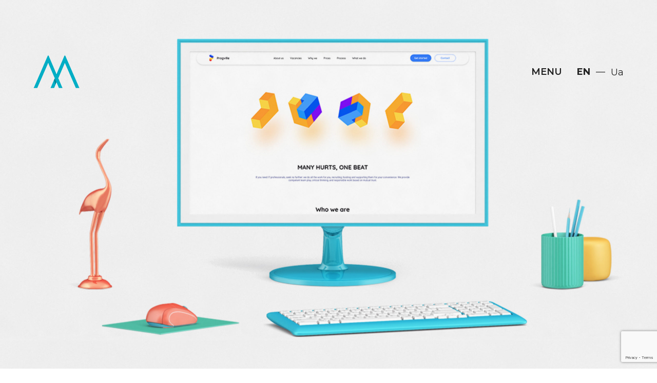

--- FILE ---
content_type: text/html; charset=UTF-8
request_url: https://mavericks.agency/portfolio/progville-identity/
body_size: 13033
content:
<!DOCTYPE html>
<html lang="en-US" class="no-js">
<head>
<!-- Google Tag Manager -->
<script>(function(w,d,s,l,i){w[l]=w[l]||[];w[l].push({'gtm.start':
new Date().getTime(),event:'gtm.js'});var f=d.getElementsByTagName(s)[0],
j=d.createElement(s),dl=l!='dataLayer'?'&l='+l:'';j.async=true;j.src=
'https://www.googletagmanager.com/gtm.js?id='+i+dl;f.parentNode.insertBefore(j,f);
})(window,document,'script','dataLayer','GTM-TRDL8GC');</script>
<!-- End Google Tag Manager -->
<meta charset="UTF-8">
<meta name="viewport" content="width=device-width, initial-scale=1.0, minimum-scale=1.0, maximum-scale=1.0, user-scalable=0">
<link rel="profile" href="http://gmpg.org/xfn/11">
<link rel="pingback" href="https://mavericks.agency/xmlrpc.php">
<meta name='robots' content='index, follow, max-image-preview:large, max-snippet:-1, max-video-preview:-1' />
<style>img:is([sizes="auto" i], [sizes^="auto," i]) { contain-intrinsic-size: 3000px 1500px }</style>
<link rel="alternate" href="https://mavericks.agency/portfolio/progville-identity/" hreflang="en" />
<link rel="alternate" href="https://mavericks.agency/ua/portfolio/progville-identity-ua/" hreflang="ua" />
<!-- This site is optimized with the Yoast SEO plugin v17.6 - https://yoast.com/wordpress/plugins/seo/ -->
<title>Progville Identity by Mavericks Agency</title>
<link rel="canonical" href="https://mavericks.agency/portfolio/progville-identity/" />
<meta property="og:locale" content="en_US" />
<meta property="og:locale:alternate" content="" />
<meta property="og:type" content="article" />
<meta property="og:title" content="Progville Identity by Mavericks Agency" />
<meta property="og:url" content="https://mavericks.agency/portfolio/progville-identity/" />
<meta property="og:site_name" content="Mavericks Agency" />
<meta property="article:publisher" content="https://www.facebook.com/mavericksua" />
<meta property="article:modified_time" content="2021-08-06T10:04:23+00:00" />
<meta property="og:image" content="https://mavericks.agency/wp-content/uploads/2018/08/Progville-1200x885.jpg" />
<meta property="og:image:width" content="1200" />
<meta property="og:image:height" content="885" />
<meta name="twitter:card" content="summary_large_image" />
<meta name="twitter:label1" content="Est. reading time" />
<meta name="twitter:data1" content="12 minutes" />
<script type="application/ld+json" class="yoast-schema-graph">{"@context":"https://schema.org","@graph":[{"@type":"Organization","@id":"https://mavericks.agency/#organization","name":"Mavericks agency","url":"https://mavericks.agency/","sameAs":["https://www.facebook.com/mavericksua","https://www.instagram.com/mavericks_agency","https://www.linkedin.com/company/mavericks-agency/"],"logo":{"@type":"ImageObject","@id":"https://mavericks.agency/#logo","inLanguage":"en-US","url":"https://mavericks.agency/wp-content/uploads/2019/03/mavericks_logo.png","contentUrl":"https://mavericks.agency/wp-content/uploads/2019/03/mavericks_logo.png","width":2000,"height":1457,"caption":"Mavericks agency"},"image":{"@id":"https://mavericks.agency/#logo"}},{"@type":"WebSite","@id":"https://mavericks.agency/#website","url":"https://mavericks.agency/","name":"Mavericks Agency","description":"We create websites","publisher":{"@id":"https://mavericks.agency/#organization"},"potentialAction":[{"@type":"SearchAction","target":{"@type":"EntryPoint","urlTemplate":"https://mavericks.agency/?s={search_term_string}"},"query-input":"required name=search_term_string"}],"inLanguage":"en-US"},{"@type":"ImageObject","@id":"https://mavericks.agency/portfolio/progville-identity/#primaryimage","inLanguage":"en-US","url":"https://mavericks.agency/wp-content/uploads/2018/08/Progville-1200x885.jpg","contentUrl":"https://mavericks.agency/wp-content/uploads/2018/08/Progville-1200x885.jpg","width":1200,"height":885,"caption":"Qeaql Studio Design Resource"},{"@type":"WebPage","@id":"https://mavericks.agency/portfolio/progville-identity/#webpage","url":"https://mavericks.agency/portfolio/progville-identity/","name":"Progville Identity by Mavericks Agency","isPartOf":{"@id":"https://mavericks.agency/#website"},"primaryImageOfPage":{"@id":"https://mavericks.agency/portfolio/progville-identity/#primaryimage"},"datePublished":"2019-01-18T16:30:00+00:00","dateModified":"2021-08-06T10:04:23+00:00","breadcrumb":{"@id":"https://mavericks.agency/portfolio/progville-identity/#breadcrumb"},"inLanguage":"en-US","potentialAction":[{"@type":"ReadAction","target":["https://mavericks.agency/portfolio/progville-identity/"]}]},{"@type":"BreadcrumbList","@id":"https://mavericks.agency/portfolio/progville-identity/#breadcrumb","itemListElement":[{"@type":"ListItem","position":1,"name":"Home","item":"https://mavericks.agency/"},{"@type":"ListItem","position":2,"name":"Progville Identity"}]}]}</script>
<!-- / Yoast SEO plugin. -->
<link rel='dns-prefetch' href='//widget.clutch.co' />
<link rel='dns-prefetch' href='//fonts.googleapis.com' />
<link rel='preconnect' href='https://fonts.gstatic.com' crossorigin />
<link rel="alternate" type="application/rss+xml" title="Mavericks Agency &raquo; Feed" href="https://mavericks.agency/feed/" />
<link rel="alternate" type="application/rss+xml" title="Mavericks Agency &raquo; Comments Feed" href="https://mavericks.agency/comments/feed/" />
<meta property="og:type" content="article"><script type="text/javascript">
/* <![CDATA[ */
window._wpemojiSettings = {"baseUrl":"https:\/\/s.w.org\/images\/core\/emoji\/15.0.3\/72x72\/","ext":".png","svgUrl":"https:\/\/s.w.org\/images\/core\/emoji\/15.0.3\/svg\/","svgExt":".svg","source":{"concatemoji":"https:\/\/mavericks.agency\/wp-includes\/js\/wp-emoji-release.min.js?ver=6.7.4"}};
/*! This file is auto-generated */
!function(i,n){var o,s,e;function c(e){try{var t={supportTests:e,timestamp:(new Date).valueOf()};sessionStorage.setItem(o,JSON.stringify(t))}catch(e){}}function p(e,t,n){e.clearRect(0,0,e.canvas.width,e.canvas.height),e.fillText(t,0,0);var t=new Uint32Array(e.getImageData(0,0,e.canvas.width,e.canvas.height).data),r=(e.clearRect(0,0,e.canvas.width,e.canvas.height),e.fillText(n,0,0),new Uint32Array(e.getImageData(0,0,e.canvas.width,e.canvas.height).data));return t.every(function(e,t){return e===r[t]})}function u(e,t,n){switch(t){case"flag":return n(e,"\ud83c\udff3\ufe0f\u200d\u26a7\ufe0f","\ud83c\udff3\ufe0f\u200b\u26a7\ufe0f")?!1:!n(e,"\ud83c\uddfa\ud83c\uddf3","\ud83c\uddfa\u200b\ud83c\uddf3")&&!n(e,"\ud83c\udff4\udb40\udc67\udb40\udc62\udb40\udc65\udb40\udc6e\udb40\udc67\udb40\udc7f","\ud83c\udff4\u200b\udb40\udc67\u200b\udb40\udc62\u200b\udb40\udc65\u200b\udb40\udc6e\u200b\udb40\udc67\u200b\udb40\udc7f");case"emoji":return!n(e,"\ud83d\udc26\u200d\u2b1b","\ud83d\udc26\u200b\u2b1b")}return!1}function f(e,t,n){var r="undefined"!=typeof WorkerGlobalScope&&self instanceof WorkerGlobalScope?new OffscreenCanvas(300,150):i.createElement("canvas"),a=r.getContext("2d",{willReadFrequently:!0}),o=(a.textBaseline="top",a.font="600 32px Arial",{});return e.forEach(function(e){o[e]=t(a,e,n)}),o}function t(e){var t=i.createElement("script");t.src=e,t.defer=!0,i.head.appendChild(t)}"undefined"!=typeof Promise&&(o="wpEmojiSettingsSupports",s=["flag","emoji"],n.supports={everything:!0,everythingExceptFlag:!0},e=new Promise(function(e){i.addEventListener("DOMContentLoaded",e,{once:!0})}),new Promise(function(t){var n=function(){try{var e=JSON.parse(sessionStorage.getItem(o));if("object"==typeof e&&"number"==typeof e.timestamp&&(new Date).valueOf()<e.timestamp+604800&&"object"==typeof e.supportTests)return e.supportTests}catch(e){}return null}();if(!n){if("undefined"!=typeof Worker&&"undefined"!=typeof OffscreenCanvas&&"undefined"!=typeof URL&&URL.createObjectURL&&"undefined"!=typeof Blob)try{var e="postMessage("+f.toString()+"("+[JSON.stringify(s),u.toString(),p.toString()].join(",")+"));",r=new Blob([e],{type:"text/javascript"}),a=new Worker(URL.createObjectURL(r),{name:"wpTestEmojiSupports"});return void(a.onmessage=function(e){c(n=e.data),a.terminate(),t(n)})}catch(e){}c(n=f(s,u,p))}t(n)}).then(function(e){for(var t in e)n.supports[t]=e[t],n.supports.everything=n.supports.everything&&n.supports[t],"flag"!==t&&(n.supports.everythingExceptFlag=n.supports.everythingExceptFlag&&n.supports[t]);n.supports.everythingExceptFlag=n.supports.everythingExceptFlag&&!n.supports.flag,n.DOMReady=!1,n.readyCallback=function(){n.DOMReady=!0}}).then(function(){return e}).then(function(){var e;n.supports.everything||(n.readyCallback(),(e=n.source||{}).concatemoji?t(e.concatemoji):e.wpemoji&&e.twemoji&&(t(e.twemoji),t(e.wpemoji)))}))}((window,document),window._wpemojiSettings);
/* ]]> */
</script>
<style id='wp-emoji-styles-inline-css' type='text/css'>
img.wp-smiley, img.emoji {
display: inline !important;
border: none !important;
box-shadow: none !important;
height: 1em !important;
width: 1em !important;
margin: 0 0.07em !important;
vertical-align: -0.1em !important;
background: none !important;
padding: 0 !important;
}
</style>
<!-- <link rel='stylesheet' id='wp-block-library-css' href='https://mavericks.agency/wp-includes/css/dist/block-library/style.min.css?ver=6.7.4' type='text/css' media='all' /> -->
<link rel="stylesheet" type="text/css" href="//mavericks.agency/wp-content/cache/wpfc-minified/qgq0qalr/6ljjm.css" media="all"/>
<style id='classic-theme-styles-inline-css' type='text/css'>
/*! This file is auto-generated */
.wp-block-button__link{color:#fff;background-color:#32373c;border-radius:9999px;box-shadow:none;text-decoration:none;padding:calc(.667em + 2px) calc(1.333em + 2px);font-size:1.125em}.wp-block-file__button{background:#32373c;color:#fff;text-decoration:none}
</style>
<style id='global-styles-inline-css' type='text/css'>
:root{--wp--preset--aspect-ratio--square: 1;--wp--preset--aspect-ratio--4-3: 4/3;--wp--preset--aspect-ratio--3-4: 3/4;--wp--preset--aspect-ratio--3-2: 3/2;--wp--preset--aspect-ratio--2-3: 2/3;--wp--preset--aspect-ratio--16-9: 16/9;--wp--preset--aspect-ratio--9-16: 9/16;--wp--preset--color--black: #000000;--wp--preset--color--cyan-bluish-gray: #abb8c3;--wp--preset--color--white: #ffffff;--wp--preset--color--pale-pink: #f78da7;--wp--preset--color--vivid-red: #cf2e2e;--wp--preset--color--luminous-vivid-orange: #ff6900;--wp--preset--color--luminous-vivid-amber: #fcb900;--wp--preset--color--light-green-cyan: #7bdcb5;--wp--preset--color--vivid-green-cyan: #00d084;--wp--preset--color--pale-cyan-blue: #8ed1fc;--wp--preset--color--vivid-cyan-blue: #0693e3;--wp--preset--color--vivid-purple: #9b51e0;--wp--preset--gradient--vivid-cyan-blue-to-vivid-purple: linear-gradient(135deg,rgba(6,147,227,1) 0%,rgb(155,81,224) 100%);--wp--preset--gradient--light-green-cyan-to-vivid-green-cyan: linear-gradient(135deg,rgb(122,220,180) 0%,rgb(0,208,130) 100%);--wp--preset--gradient--luminous-vivid-amber-to-luminous-vivid-orange: linear-gradient(135deg,rgba(252,185,0,1) 0%,rgba(255,105,0,1) 100%);--wp--preset--gradient--luminous-vivid-orange-to-vivid-red: linear-gradient(135deg,rgba(255,105,0,1) 0%,rgb(207,46,46) 100%);--wp--preset--gradient--very-light-gray-to-cyan-bluish-gray: linear-gradient(135deg,rgb(238,238,238) 0%,rgb(169,184,195) 100%);--wp--preset--gradient--cool-to-warm-spectrum: linear-gradient(135deg,rgb(74,234,220) 0%,rgb(151,120,209) 20%,rgb(207,42,186) 40%,rgb(238,44,130) 60%,rgb(251,105,98) 80%,rgb(254,248,76) 100%);--wp--preset--gradient--blush-light-purple: linear-gradient(135deg,rgb(255,206,236) 0%,rgb(152,150,240) 100%);--wp--preset--gradient--blush-bordeaux: linear-gradient(135deg,rgb(254,205,165) 0%,rgb(254,45,45) 50%,rgb(107,0,62) 100%);--wp--preset--gradient--luminous-dusk: linear-gradient(135deg,rgb(255,203,112) 0%,rgb(199,81,192) 50%,rgb(65,88,208) 100%);--wp--preset--gradient--pale-ocean: linear-gradient(135deg,rgb(255,245,203) 0%,rgb(182,227,212) 50%,rgb(51,167,181) 100%);--wp--preset--gradient--electric-grass: linear-gradient(135deg,rgb(202,248,128) 0%,rgb(113,206,126) 100%);--wp--preset--gradient--midnight: linear-gradient(135deg,rgb(2,3,129) 0%,rgb(40,116,252) 100%);--wp--preset--font-size--small: 13px;--wp--preset--font-size--medium: 20px;--wp--preset--font-size--large: 36px;--wp--preset--font-size--x-large: 42px;--wp--preset--spacing--20: 0.44rem;--wp--preset--spacing--30: 0.67rem;--wp--preset--spacing--40: 1rem;--wp--preset--spacing--50: 1.5rem;--wp--preset--spacing--60: 2.25rem;--wp--preset--spacing--70: 3.38rem;--wp--preset--spacing--80: 5.06rem;--wp--preset--shadow--natural: 6px 6px 9px rgba(0, 0, 0, 0.2);--wp--preset--shadow--deep: 12px 12px 50px rgba(0, 0, 0, 0.4);--wp--preset--shadow--sharp: 6px 6px 0px rgba(0, 0, 0, 0.2);--wp--preset--shadow--outlined: 6px 6px 0px -3px rgba(255, 255, 255, 1), 6px 6px rgba(0, 0, 0, 1);--wp--preset--shadow--crisp: 6px 6px 0px rgba(0, 0, 0, 1);}:where(.is-layout-flex){gap: 0.5em;}:where(.is-layout-grid){gap: 0.5em;}body .is-layout-flex{display: flex;}.is-layout-flex{flex-wrap: wrap;align-items: center;}.is-layout-flex > :is(*, div){margin: 0;}body .is-layout-grid{display: grid;}.is-layout-grid > :is(*, div){margin: 0;}:where(.wp-block-columns.is-layout-flex){gap: 2em;}:where(.wp-block-columns.is-layout-grid){gap: 2em;}:where(.wp-block-post-template.is-layout-flex){gap: 1.25em;}:where(.wp-block-post-template.is-layout-grid){gap: 1.25em;}.has-black-color{color: var(--wp--preset--color--black) !important;}.has-cyan-bluish-gray-color{color: var(--wp--preset--color--cyan-bluish-gray) !important;}.has-white-color{color: var(--wp--preset--color--white) !important;}.has-pale-pink-color{color: var(--wp--preset--color--pale-pink) !important;}.has-vivid-red-color{color: var(--wp--preset--color--vivid-red) !important;}.has-luminous-vivid-orange-color{color: var(--wp--preset--color--luminous-vivid-orange) !important;}.has-luminous-vivid-amber-color{color: var(--wp--preset--color--luminous-vivid-amber) !important;}.has-light-green-cyan-color{color: var(--wp--preset--color--light-green-cyan) !important;}.has-vivid-green-cyan-color{color: var(--wp--preset--color--vivid-green-cyan) !important;}.has-pale-cyan-blue-color{color: var(--wp--preset--color--pale-cyan-blue) !important;}.has-vivid-cyan-blue-color{color: var(--wp--preset--color--vivid-cyan-blue) !important;}.has-vivid-purple-color{color: var(--wp--preset--color--vivid-purple) !important;}.has-black-background-color{background-color: var(--wp--preset--color--black) !important;}.has-cyan-bluish-gray-background-color{background-color: var(--wp--preset--color--cyan-bluish-gray) !important;}.has-white-background-color{background-color: var(--wp--preset--color--white) !important;}.has-pale-pink-background-color{background-color: var(--wp--preset--color--pale-pink) !important;}.has-vivid-red-background-color{background-color: var(--wp--preset--color--vivid-red) !important;}.has-luminous-vivid-orange-background-color{background-color: var(--wp--preset--color--luminous-vivid-orange) !important;}.has-luminous-vivid-amber-background-color{background-color: var(--wp--preset--color--luminous-vivid-amber) !important;}.has-light-green-cyan-background-color{background-color: var(--wp--preset--color--light-green-cyan) !important;}.has-vivid-green-cyan-background-color{background-color: var(--wp--preset--color--vivid-green-cyan) !important;}.has-pale-cyan-blue-background-color{background-color: var(--wp--preset--color--pale-cyan-blue) !important;}.has-vivid-cyan-blue-background-color{background-color: var(--wp--preset--color--vivid-cyan-blue) !important;}.has-vivid-purple-background-color{background-color: var(--wp--preset--color--vivid-purple) !important;}.has-black-border-color{border-color: var(--wp--preset--color--black) !important;}.has-cyan-bluish-gray-border-color{border-color: var(--wp--preset--color--cyan-bluish-gray) !important;}.has-white-border-color{border-color: var(--wp--preset--color--white) !important;}.has-pale-pink-border-color{border-color: var(--wp--preset--color--pale-pink) !important;}.has-vivid-red-border-color{border-color: var(--wp--preset--color--vivid-red) !important;}.has-luminous-vivid-orange-border-color{border-color: var(--wp--preset--color--luminous-vivid-orange) !important;}.has-luminous-vivid-amber-border-color{border-color: var(--wp--preset--color--luminous-vivid-amber) !important;}.has-light-green-cyan-border-color{border-color: var(--wp--preset--color--light-green-cyan) !important;}.has-vivid-green-cyan-border-color{border-color: var(--wp--preset--color--vivid-green-cyan) !important;}.has-pale-cyan-blue-border-color{border-color: var(--wp--preset--color--pale-cyan-blue) !important;}.has-vivid-cyan-blue-border-color{border-color: var(--wp--preset--color--vivid-cyan-blue) !important;}.has-vivid-purple-border-color{border-color: var(--wp--preset--color--vivid-purple) !important;}.has-vivid-cyan-blue-to-vivid-purple-gradient-background{background: var(--wp--preset--gradient--vivid-cyan-blue-to-vivid-purple) !important;}.has-light-green-cyan-to-vivid-green-cyan-gradient-background{background: var(--wp--preset--gradient--light-green-cyan-to-vivid-green-cyan) !important;}.has-luminous-vivid-amber-to-luminous-vivid-orange-gradient-background{background: var(--wp--preset--gradient--luminous-vivid-amber-to-luminous-vivid-orange) !important;}.has-luminous-vivid-orange-to-vivid-red-gradient-background{background: var(--wp--preset--gradient--luminous-vivid-orange-to-vivid-red) !important;}.has-very-light-gray-to-cyan-bluish-gray-gradient-background{background: var(--wp--preset--gradient--very-light-gray-to-cyan-bluish-gray) !important;}.has-cool-to-warm-spectrum-gradient-background{background: var(--wp--preset--gradient--cool-to-warm-spectrum) !important;}.has-blush-light-purple-gradient-background{background: var(--wp--preset--gradient--blush-light-purple) !important;}.has-blush-bordeaux-gradient-background{background: var(--wp--preset--gradient--blush-bordeaux) !important;}.has-luminous-dusk-gradient-background{background: var(--wp--preset--gradient--luminous-dusk) !important;}.has-pale-ocean-gradient-background{background: var(--wp--preset--gradient--pale-ocean) !important;}.has-electric-grass-gradient-background{background: var(--wp--preset--gradient--electric-grass) !important;}.has-midnight-gradient-background{background: var(--wp--preset--gradient--midnight) !important;}.has-small-font-size{font-size: var(--wp--preset--font-size--small) !important;}.has-medium-font-size{font-size: var(--wp--preset--font-size--medium) !important;}.has-large-font-size{font-size: var(--wp--preset--font-size--large) !important;}.has-x-large-font-size{font-size: var(--wp--preset--font-size--x-large) !important;}
:where(.wp-block-post-template.is-layout-flex){gap: 1.25em;}:where(.wp-block-post-template.is-layout-grid){gap: 1.25em;}
:where(.wp-block-columns.is-layout-flex){gap: 2em;}:where(.wp-block-columns.is-layout-grid){gap: 2em;}
:root :where(.wp-block-pullquote){font-size: 1.5em;line-height: 1.6;}
</style>
<!-- <link rel='stylesheet' id='wpspd-shortcodes-css' href='https://mavericks.agency/wp-content/plugins/wpspd-shortcodes-plate/shortcodes/assets/css/min/shortcodes.min.css?ver=2.2.1' type='text/css' media='screen' /> -->
<link rel="stylesheet" type="text/css" href="//mavericks.agency/wp-content/cache/wpfc-minified/1031rmzg/6ljmg.css" media="screen"/>
<!-- <link rel='stylesheet' id='wpspd-min-css' href='https://mavericks.agency/wp-content/themes/plate/assets/css/theme.min.css?ver=99.1.4' type='text/css' media='all' /> -->
<link rel="stylesheet" type="text/css" href="//mavericks.agency/wp-content/cache/wpfc-minified/2adrrfjw/6ljjm.css" media="all"/>
<!-- <link rel='stylesheet' id='wpspd-root-css' href='https://mavericks.agency/wp-content/themes/plate/style.css?ver=99.1.4' type='text/css' media='screen' /> -->
<link rel="stylesheet" type="text/css" href="//mavericks.agency/wp-content/cache/wpfc-minified/dl7uexy/6ljjm.css" media="screen"/>
<style id='wpspd-root-inline-css' type='text/css'>
.wpspd-main-header .wpspd-page-description-holder>div{padding-top:64px;}h1,h2,h3,h4,h5,h6,.wpspd-menu-overlay .wpspd-site-menu .wpspd-menu-list>li>a>.wpspd-menu-title,#wpspd-offcanvas-menu .wpspd-menu-title,#wpspd-comments-num .wpspd-comments-num,.wpspd-comment-author-meta strong,.wpspd-message-title,.widget_recent_comments li a,.widget_recent_entries li a,.widget_categories li a,.wpspd-posts-navigation .wpspd-nav-title,#wpspd-parent-link,.wpspd-404,.wpspd-item-char{font-family:Montserrat,Tahoma,Geneva, sans-serif;font-weight:900;letter-spacing:0.1em;}body,blockquote small,blockquote cite{font-family:Montserrat,Tahoma,Geneva, sans-serif;font-weight:400;}body{letter-spacing:0em;}blockquote,.archive #wpspd-page-description span,.wpspd-slide-terms{font-family:Montserrat,Tahoma,Geneva, sans-serif;}#wpspd-sticky-menu, .wpspd-sticky-menu-active.wpspd-sharing-bar-active #wpspd-sticky-menu{
transform: translate(0,-200%)!important;
}
.wpspd-sticky-menu-active .wpspd-nav-holder .wpspd-site-nav{
opacity:1!important;
}
</style>
<!-- <link rel='stylesheet' id='slick-css' href='https://mavericks.agency/wp-content/themes/plate/css-mavericks/slick.css?ver=1.0' type='text/css' media='all' /> -->
<!-- <link rel='stylesheet' id='css-mavericks-css' href='https://mavericks.agency/wp-content/themes/plate/css-mavericks/css-mavericks.css?ver=1.0' type='text/css' media='all' /> -->
<!-- <link rel='stylesheet' id='PI_stt_front-css' href='https://mavericks.agency/wp-content/plugins/simple-twitter-tweets/css/stt.min.css?ver=6.7.4' type='text/css' media='all' /> -->
<link rel="stylesheet" type="text/css" href="//mavericks.agency/wp-content/cache/wpfc-minified/2nvnn84g/6ljjm.css" media="all"/>
<link rel="preload" as="style" href="https://fonts.googleapis.com/css?family=Montserrat:100,200,300,400,500,600,700,800,900,100italic,200italic,300italic,400italic,500italic,600italic,700italic,800italic,900italic&#038;display=swap&#038;ver=6.7.4" /><link rel="stylesheet" href="https://fonts.googleapis.com/css?family=Montserrat:100,200,300,400,500,600,700,800,900,100italic,200italic,300italic,400italic,500italic,600italic,700italic,800italic,900italic&#038;display=swap&#038;ver=6.7.4" media="print" onload="this.media='all'"><noscript><link rel="stylesheet" href="https://fonts.googleapis.com/css?family=Montserrat:100,200,300,400,500,600,700,800,900,100italic,200italic,300italic,400italic,500italic,600italic,700italic,800italic,900italic&#038;display=swap&#038;ver=6.7.4" /></noscript><script type="text/javascript" src="https://mavericks.agency/wp-includes/js/jquery/jquery.min.js?ver=3.7.1" id="jquery-core-js"></script>
<script type="text/javascript" src="https://mavericks.agency/wp-includes/js/jquery/jquery-migrate.min.js?ver=3.4.1" id="jquery-migrate-js"></script>
<script type="text/javascript" src="https://mavericks.agency/wp-content/themes/plate/assets/js/modernizr.custom.js?ver=6.7.4" id="wpspd-modernizr-js"></script>
<script type="text/javascript" src="https://widget.clutch.co/static/js/widget.js?ver=1.0.1" id="clutch-js"></script>
<link rel="https://api.w.org/" href="https://mavericks.agency/wp-json/" /><link rel="EditURI" type="application/rsd+xml" title="RSD" href="https://mavericks.agency/xmlrpc.php?rsd" />
<meta name="generator" content="WordPress 6.7.4" />
<link rel='shortlink' href='https://mavericks.agency/?p=3004' />
<link rel="alternate" title="oEmbed (JSON)" type="application/json+oembed" href="https://mavericks.agency/wp-json/oembed/1.0/embed?url=https%3A%2F%2Fmavericks.agency%2Fportfolio%2Fprogville-identity%2F" />
<link rel="alternate" title="oEmbed (XML)" type="text/xml+oembed" href="https://mavericks.agency/wp-json/oembed/1.0/embed?url=https%3A%2F%2Fmavericks.agency%2Fportfolio%2Fprogville-identity%2F&#038;format=xml" />
<meta name="generator" content="Redux 4.5.7" /><link rel="shortcut icon" type="image/x-icon" href="https://mavericks.agency/wp-content/uploads/2018/01/cropped-logo-color-520x520.png" />		<style type="text/css" id="wp-custom-css">
.wpspd-hero-not-visible #wpspd-hero {
transform: translateY(0);
}
.wpspd-hero-not-visible #wpspd-hero .wpspd-content-overflow {
opacity: 1;
}
img.responsively-lazy.wp-post-image{
height:100%;
}
#wpspd-hero .wpspd-media-holder img{
height: 100% !important;
}		</style>
</head>
<body class="portfolios-template-default single single-portfolios postid-3004 single-format-standard wpspd-menu-overlay">
<!-- Google Tag Manager (noscript) -->
<noscript><iframe src="https://www.googletagmanager.com/ns.html?id=GTM-TRDL8GC"
height="0" width="0" style="display:none;visibility:hidden"></iframe></noscript>
<!-- End Google Tag Manager (noscript) -->
<div id="wpspd-wrapper" class="clearfix">
<div id="wpspd-hero" class="wpspd-main-header"><div class="wpspd-content-overflow"><div class="wpspd-header-media"><div class="wpspd-media-holder"><div id="wpspd-hero-slideshow" class="wpspd-hide-on-load"><a href="" class="wpspd--slide"><img width="2560" height="1440" src="https://mavericks.agency/wp-content/uploads/2018/08/Progville-1200x885-2560x1440.jpg" class="wpspd-adjust-pos wpspd-hero-image" alt="" data-flickity-lazy="0" data-brightness-src="https://mavericks.agency/wp-content/uploads/2018/08/Progville-1200x885-300x221.jpg" decoding="async" fetchpriority="high" data-full-size="1200x885" /></a><a href="" class="wpspd--slide"><img width="2560" height="1440" src="https://mavericks.agency/wp-content/themes/plate/assets/img/px.gif" class="wpspd-adjust-pos wpspd-hero-image wpspd-flickity-lazyload" alt="" data-flickity-lazy="1" data-brightness-src="https://mavericks.agency/wp-content/uploads/2018/08/Progville-1200x885-300x221.jpg" decoding="async" data-flickity-lazyload="https://mavericks.agency/wp-content/uploads/2018/08/Progville-1200x885-2560x1440.jpg" data-full-size="1200x885" /></a></div><!-- #wpspd-hero-slideshow --></div><!-- .wpspd-media-holder --></div><!-- .wpspd-header-media --><div class="wpspd-page-description-holder wpspd-desc-bottom-left clearfix"><div class="wpspd-aligner"><div class="wpspd-controls-holder wpspd-aligner"><div><div class="wpspd-to-content-holder"><a href="#" id="wpspd-to-content"></a><!-- #wpspd-to-content --></div><!-- .wpspd-to-content-holder --></div></div><!-- .wpspd-controls-holder --></div><!-- .wpspd-aligner --></div><!-- .wpspd-page-description-holder --></div><!-- .wpspd-content-overflow --></div><!-- #wpspd-hero --><!-- Hero image/slider/video -->
<div id="wpspd-page">
<div class="wpspd-page-holder">
<header id="wpspd-header">
<div class="wpspd-nav-holder wpspd-aligner">
<div class="wpspd-logo-holder" data-site-title="Mavericks Agency" data-site-url="https://mavericks.agency/">
<a class="wpspd-logo-link" href="https://mavericks.agency/" title="Mavericks Agency"><span class="wpspd-logo"><img width="100" height="100" src="https://mavericks.agency/wp-content/uploads/2018/01/cropped-logo-color-100x100.png" alt="Mavericks Agency"><img class="wpspd-2x-logo" width="100" height="100" src="https://mavericks.agency/wp-content/uploads/2018/01/cropped-logo-color-520x520.png" alt="Mavericks Agency"></span><span class="wpspd-logo wpspd-alt-logo"><img width="100" height="100" src="https://mavericks.agency/wp-content/uploads/2018/01/logo-white-small.png" alt="Mavericks Agency"><img class="wpspd-2x-logo" width="100" height="100" src="https://mavericks.agency/wp-content/uploads/2018/01/logo-white-small.png" alt="Mavericks Agency"></span></a><!-- Logotype -->
</div><!-- .wpspd-logo-holder -->
<div class="wpspd-site-nav">
<nav class="wpspd-site-menu"><div id="wpspd-menu-overlay"><div></div></div><!-- #wpspd-menu-overlay --><div class="wpspd-aligner"><div id="wpspd-tagline"><strong>Mavericks Agency</strong> <span class="wpspd-tagline">We create websites</span> </div><!-- #wpspd-tagline --><div class="wpspd-menu-holder text-center"><ul id="menu-menu-eng" class="wpspd-menu-list list-inline"><li id="menu-item-5254" class="menu-item menu-item-type-post_type menu-item-object-page menu-item-home menu-item-5254"><a href="https://mavericks.agency/"><span class="wpspd-menu-title">Home</span></a></li>
<li id="menu-item-5255" class="menu-item menu-item-type-post_type menu-item-object-page menu-item-5255 wpspd-active-item"><a href="https://mavericks.agency/portfolios/"><span class="wpspd-menu-title">Portfolio</span></a></li>
<li id="menu-item-2062" class="menu-item menu-item-type-post_type menu-item-object-page current_page_parent menu-item-2062"><a href="https://mavericks.agency/blog/"><span class="wpspd-menu-title">Blog</span></a></li>
<li id="menu-item-5853" class="menu-item menu-item-type-post_type menu-item-object-page menu-item-5853"><a href="https://mavericks.agency/about-us/"><span class="wpspd-menu-title">About us</span></a></li>
<li id="menu-item-2052" class="menu-item menu-item-type-post_type menu-item-object-page menu-item-2052"><a href="https://mavericks.agency/contacts/"><span class="wpspd-menu-title">Contacts</span></a></li>
</ul><!-- #wpspd-menu-list --></div><!-- .wpspd-menu-holder --><div class="wpspd-social"><span>Get social</span><div class="wpspd-get-social wpspd-social-bar"><ul class="list-inline"><li><a target="_blank" class="wpspd-icon-facebook" href="https://www.facebook.com/mavericksua/" title="Facebook"></a></li><li><a target="_blank" class="wpspd-icon-linkedin" href="https://www.linkedin.com/company/18202169/" title="LinkedIn"></a></li><li><a class="wpspd-icon-mail" href="/contacts/" title="Send email"></a></li><li><a target="_blank" class="wpspd-icon-instagram" href="https://www.instagram.com/mavericks_agency/" title="Instagram"></a></li><li><a target="_blank" class="wpspd-icon-behance" href="https://www.behance.net/mavericks_agency" title="Behance"></a></li></ul><!-- .list-inline --></div><!-- .wpspd-social-bar --></div></div><!-- .wpspd-aligner --></nav><!-- .wpspd-site-menu --><!-- Navigation menu -->
<ul class="wpspd-nav-controls">
<li class="wpspd-menu-link">
<a id="wpspd-menu-link" href="#">
<span>Menu</span>
</a><!-- #wpspd-menu-link -->
</li><!-- .wpspd-menu-link -->
<li><div id="wpspd-wpml-lang-switcher"><div class="wpspd-active-lang">en</div><ul><li><a class="wpspd-lang-link" href="https://mavericks.agency/ua/portfolio/progville-identity-ua/" title="">ua</a></li></ul></div></li><!-- Custom language switcher -->
<!-- Open sharing bar by link -->
</ul><!-- .wpspd-nav-controls -->
<div class="wpspd-loader">
<svg class="wpspd-svg-loader" viewbox="0 0 24 24"><polygon points="8,0 16,0 24,8 24,16 16,24 8,24 0,16 0,8" /></svg>							</div><!-- .wpspd-loader -->
</div><!-- .wpspd-site-nav -->
</div><!-- .wpspd-nav-holder -->
</header><!-- #wpspd-header -->
<div class="wpspd-main-holder">
<main id="wpspd-site-content" class="site-main clearfix" role="main">
<article id="post-3004" class="wpspd-aligner post-3004 portfolios type-portfolios status-publish format-standard has-post-thumbnail hentry portfolio-category-identity">
<header id="wpspd-page-title">
<span class="wpspd-posted-in"><span class="screen-reader-text">Categories:></span>  <a href="https://mavericks.agency/portfolio-category/identity/" rel="tag">Identity</a></span><!-- .wpspd-posted-in -->
<h1 class="wpspd-entry-title">
<span>Progville Identity</span>					</h1>
</header><!-- #wpspd-page-title -->
<div class="wpspd-entry-content clearfix">
<div class="wpspd-container wpspd-wide-container wpspd-shortcode-jn390ipvkwtgfue7 " style="background-color:#4285f4;margin-bottom:px;"><div style="padding-top:200px;padding-bottom:200px;padding-left:30px;padding-right:30px;" class="wpspd-container-inner wpspd-container-x-paddings">
<div class="row wpspd-columns wpspd-shortcode-jr29pfbsr72yp2mm " style="margin-bottom:0px;">
<div class="col-md-4 wpspd-shortcode-jr29pfc66q9fprum"><div class="wpspd-column-inner">
</div></div>
<div class="col-md-4 wpspd-shortcode-jr29pfc7kjy6gvhc"><div class="wpspd-column-inner">
<div class="wpspd-column-item wpspd-shortcode-jr29pfc7rwq0ry3h" style="margin-bottom:40px;">
<div class="wpspd-image"><img decoding="async" class="alignnone size-full wp-image-3005" src="https://mavericks.agency/wp-content/uploads/2019/01/Logo-2x-1.png" alt="" width="900" height="258" data-attachment="3005" srcset="https://mavericks.agency/wp-content/uploads/2019/01/Logo-2x-1.png 450w, https://mavericks.agency/wp-content/uploads/2019/01/Logo-2x-1-300x86.png 150w, https://mavericks.agency/wp-content/uploads/2019/01/Logo-2x-1-768x220.png 384w, https://mavericks.agency/wp-content/uploads/2019/01/Logo-2x-1-632x181.png 316w" sizes="(max-width: 900px) 100vw, 900px" /></div>
</div>
</div></div>
<div class="col-md-4 wpspd-shortcode-jr29pfc7qhhoxd54"><div class="wpspd-column-inner">
</div></div>
</div>
</div></div>
<div class="wpspd-container wpspd-wide-container wpspd-shortcode-jr29svck2a8oyu2d " style="margin-bottom:px;"><div style="padding-top:100px;padding-bottom:100px;padding-left:60px;padding-right:60px;" class="wpspd-container-inner wpspd-container-x-paddings">
<div class="row wpspd-columns wpspd-shortcode-jr29xdl6ozbnvcea " style="margin-bottom:0px;">
<div class="col-md-2 wpspd-shortcode-jr29xdms5eb756cq"><div class="wpspd-column-inner">
</div></div>
<div class="col-md-8 text-center wpspd-shortcode-jr29xdms7bfnzmf5"><div class="wpspd-column-inner">
<div class="wpspd-column-item wpspd-shortcode-jr29syknhtal7g0s" style="margin-bottom:70px;">
<h2>Progville Brand Identity</h2>
<p><span class="text-center">We are a company with a simple dream &#8211; to make the labor market cross-border. We are hiring and supporting talented people for our clients. After that, we surround them with care and interesting projects. Developers, designers, UX-experts &#8211; it is all about us. Progville is an outstaffing company with a core value &#8211; transparency.</span></p>
</div>
<div class="wpspd-column-item wpspd-shortcode-jr29v6aw58g6r2fn" style="margin-bottom:70px;">
<p><img loading="lazy" decoding="async" class="alignnone wp-image-3006 text-center aligncenter" src="https://mavericks.agency/wp-content/uploads/2019/01/Mask-Group-2-2x-1.png" alt="" width="239" height="239" srcset="https://mavericks.agency/wp-content/uploads/2019/01/Mask-Group-2-2x-1.png 369w, https://mavericks.agency/wp-content/uploads/2019/01/Mask-Group-2-2x-1-150x150.png 75w, https://mavericks.agency/wp-content/uploads/2019/01/Mask-Group-2-2x-1-300x300.png 150w, https://mavericks.agency/wp-content/uploads/2019/01/Mask-Group-2-2x-1-600x600.png 300w, https://mavericks.agency/wp-content/uploads/2019/01/Mask-Group-2-2x-1-632x632.png 316w" sizes="auto, (max-width: 239px) 100vw, 239px" /></p>
</div>
<div class="wpspd-column-item wpspd-shortcode-jr2a3yj5minv3pjw" style="margin-bottom:40px;">
<h2>Task</h2>
<p><span class="text-center">We were required to create a unique, moderately strict and rather playful brand-identity for the new IT company. It has to be a brand that speaks the same language as IT employees and potential clients, such as the founders of start-ups, the owners of digital agencies and it&#8217;s companies do. This website was obliged to be bright, simple, understandable and memorable.</span></p>
</div>
<div class="wpspd-column-item wpspd-shortcode-jr2a8kyi7d5wkuec" style="margin-bottom:60px;">
<div class="wpspd-image"><img loading="lazy" decoding="async" class="alignnone wp-image-3007 aligncenter" src="https://mavericks.agency/wp-content/uploads/2019/01/Man-2x.png" alt="" width="570" height="269" data-attachment="3007" srcset="https://mavericks.agency/wp-content/uploads/2019/01/Man-2x.png 500w, https://mavericks.agency/wp-content/uploads/2019/01/Man-2x-300x142.png 150w, https://mavericks.agency/wp-content/uploads/2019/01/Man-2x-768x362.png 384w, https://mavericks.agency/wp-content/uploads/2019/01/Man-2x-956x451.png 478w, https://mavericks.agency/wp-content/uploads/2019/01/Man-2x-632x298.png 316w" sizes="auto, (max-width: 570px) 100vw, 570px" /></div>
</div>
<div class="wpspd-column-item wpspd-shortcode-jr62x7usv3w1gslf" style="margin-bottom:40px;">
<div class="wpspd-image"><img loading="lazy" decoding="async" class="size-full wp-image-3008 aligncenter" src="https://mavericks.agency/wp-content/uploads/2019/01/typogr.png" alt="" width="1173" height="806" data-attachment="3008" srcset="https://mavericks.agency/wp-content/uploads/2019/01/typogr.png 587w, https://mavericks.agency/wp-content/uploads/2019/01/typogr-300x206.png 150w, https://mavericks.agency/wp-content/uploads/2019/01/typogr-768x528.png 384w, https://mavericks.agency/wp-content/uploads/2019/01/typogr-1024x704.png 512w, https://mavericks.agency/wp-content/uploads/2019/01/typogr-956x657.png 478w, https://mavericks.agency/wp-content/uploads/2019/01/typogr-632x434.png 316w" sizes="auto, (max-width: 1173px) 100vw, 1173px" /></div>
</div>
</div></div>
<div class="col-md-2 wpspd-shortcode-jr29xdmsa0zd7lot"><div class="wpspd-column-inner">
</div></div>
</div>
</div></div>
<div class="wpspd-container wpspd-wide-container wpspd-shortcode-jr632bkhby6qqsd3 " style="background-color:#4285f4;margin-bottom:0px;"><div class="wpspd-container-inner">
<div class="row wpspd-columns wpspd-no-padding wpspd-shortcode-jr632czm0k82mnlv " style="margin-bottom:0px;">
<div class="col-md-12 wpspd-shortcode-jr632czwmafchitu"><div class="wpspd-column-inner">
<div class="wpspd-column-item wpspd-shortcode-jr632czwk8bu177k" style="margin-bottom:40px;">
<p><img loading="lazy" decoding="async" class="image-negative-margin wp-image-3022 aligncenter" src="https://mavericks.agency/wp-content/uploads/2019/01/Figure-2x.png" alt="" width="150" height="150" srcset="https://mavericks.agency/wp-content/uploads/2019/01/Figure-2x.png 150w, https://mavericks.agency/wp-content/uploads/2019/01/Figure-2x-150x150.png 75w, https://mavericks.agency/wp-content/uploads/2019/01/Figure-2x-600x600.png 300w" sizes="auto, (max-width: 150px) 100vw, 150px" /></p>
</div>
</div></div>
</div>
<div class="row wpspd-columns wpspd-shortcode-js4gw9jmwxtfcp9g " style="margin-bottom:0px;">
<div class="col-md-3 wpspd-shortcode-js4gw9k17g1fohhd"><div class="wpspd-column-inner">
</div></div>
<div class="col-md-6 wpspd-shortcode-js4gw9k1epl8tlzd"><div class="wpspd-column-inner" style="color:#ffffff;">
<div class="wpspd-column-item text-center wpspd-shortcode-js4gw9k1wtx7iqi0" style="margin-bottom:40px;">
<h2>Idea</h2>
<p style="text-align: center"><span style="color: #ffffff">The idea to name this outstaffing company arose in order to highlight the core idea of this company &#8211; a kind of city for programmers. Each city is built from blocks and bricks, as well as each team consists of functional roles, each program is a set of modules and blocks connected in a single mechanism. It inspired us to create a logo which consists of cubes and tetris blocks. We all loved to play Lego, Cubes and Tetris in the childhood. Using them we created entire cities, new buildings, mechanisms, and sometimes whole worlds. Now we create teams, new start-ups, sites, large and small projects. Each individual element is a part of something larger, integral, meaningful. During this &#8220;game&#8221; we created for our client a logo from individual blocks, just as Progville assemble teams for its customers.</span></p>
</div>
</div></div>
<div class="col-md-3 wpspd-shortcode-js4gw9k1zisejg3c"><div class="wpspd-column-inner">
</div></div>
</div>
</div></div>
<div class="wpspd-container wpspd-wide-container wpspd-shortcode-js4i54jtrp43b56h " style="background-color:#F9FAFF;margin-bottom:0px;"><div class="wpspd-container-inner">
<div class="row wpspd-columns wpspd-no-padding wpspd-shortcode-js4i59kugzeb4jfc " style="margin-bottom:0px;">
<div class="col-md-12 wpspd-shortcode-js4i59l35c2i9utt"><div class="wpspd-column-inner" style="background-color:#f9faff;">
<div class="wpspd-column-item wpspd-shortcode-js4i3t79g3egvv22" style="margin-bottom:40px;">
<div class="wpspd-image"><img loading="lazy" decoding="async" class="alignnone size-full wp-image-3126" src="https://mavericks.agency/wp-content/uploads/2019/01/Samsung-S800.png" alt="" width="2000" height="789" data-attachment="3126" srcset="https://mavericks.agency/wp-content/uploads/2019/01/Samsung-S800.png 1000w, https://mavericks.agency/wp-content/uploads/2019/01/Samsung-S800-300x118.png 150w, https://mavericks.agency/wp-content/uploads/2019/01/Samsung-S800-768x303.png 384w, https://mavericks.agency/wp-content/uploads/2019/01/Samsung-S800-1024x404.png 512w, https://mavericks.agency/wp-content/uploads/2019/01/Samsung-S800-956x377.png 478w, https://mavericks.agency/wp-content/uploads/2019/01/Samsung-S800-632x249.png 316w" sizes="auto, (max-width: 2000px) 100vw, 2000px" /></div>
</div>
</div></div>
</div>
</div></div>
<div class="wpspd-container wpspd-wide-container wpspd-shortcode-js4i7ag0ov6fvh1c " style="background-color:#f9faff;margin-bottom:0px;"><div style="padding-top:px;padding-bottom:200px;padding-left:px;padding-right:px;" class="wpspd-container-inner wpspd-container-x-paddings">
<div class="row wpspd-columns wpspd-shortcode-js4icrxyzsv55iio " style="margin-bottom:20px;">
<div class="col-md-3 wpspd-shortcode-js4icryfrs10h8gx"><div class="wpspd-column-inner">
</div></div>
<div class="col-md-6 text-center wpspd-shortcode-js4icryfyqj7cm3w"><div class="wpspd-column-inner">
<div class="wpspd-column-item wpspd-shortcode-js4icryf0kvjvjj6" style="margin-bottom:40px;">
<h3>A bit of a fan</h3>
<p>The main elements of the identity were tetris blocks in the isometric projection. In this construction one block represent a separate employee and a set of tetris blocks, assembled into a single integral form shows a harmonious and solid team.</p>
</div>
</div></div>
<div class="col-md-3 wpspd-shortcode-js4icryf536jqagt"><div class="wpspd-column-inner">
</div></div>
</div>
<div class="row wpspd-columns wpspd-shortcode-js4ihg1ec9wsm6s2 " style="margin-bottom:0px;">
<div class="col-md-2 wpspd-shortcode-js4ihg1tgwgec4np"><div class="wpspd-column-inner">
</div></div>
<div class="col-md-8 text-center wpspd-shortcode-js4ihg1tsbs2iofh"><div class="wpspd-column-inner">
<div class="wpspd-column-item wpspd-shortcode-js4ihg1uzkfj826a" style="margin-bottom:40px;">
<div class="wpspd-image"><img loading="lazy" decoding="async" class="alignnone size-full wp-image-3127" src="https://mavericks.agency/wp-content/uploads/2019/01/Figures.png" alt="" width="1430" height="453" data-attachment="3127" srcset="https://mavericks.agency/wp-content/uploads/2019/01/Figures.png 715w, https://mavericks.agency/wp-content/uploads/2019/01/Figures-300x95.png 150w, https://mavericks.agency/wp-content/uploads/2019/01/Figures-768x243.png 384w, https://mavericks.agency/wp-content/uploads/2019/01/Figures-1024x324.png 512w, https://mavericks.agency/wp-content/uploads/2019/01/Figures-956x303.png 478w, https://mavericks.agency/wp-content/uploads/2019/01/Figures-632x200.png 316w" sizes="auto, (max-width: 1430px) 100vw, 1430px" /></div>
</div>
</div></div>
<div class="col-md-2 wpspd-shortcode-js4ihg1ueshmtt01"><div class="wpspd-column-inner">
</div></div>
</div>
<div class="row wpspd-columns wpspd-shortcode-js4irmyg9mq1vpox " style="margin-bottom:0px;">
<div class="col-md-2 wpspd-shortcode-js4irmyz4v3aimzw"><div class="wpspd-column-inner">
</div></div>
<div class="col-md-4 wpspd-shortcode-js4irmyziwzmbh0c"><div class="wpspd-column-inner">
<div class="wpspd-column-item wpspd-item-paddings wpspd-shortcode-js4ik4mzfgkz8z5y" style="margin-bottom:40px;padding-top:20px;padding-right:0px;padding-bottom:20px;padding-left:20px;">
<h3>And more about our Cat</h3>
<p>But this was not enough. We missed something good, sweet and slightly fluffy. That’s how cat appeared. The cat that could become a part of your remote team. If you already have a cool designer and a strong developer, but you are missing a cat in the office &#8211; Progville can help even with this.</p>
<p>To amplify the idea, we will create an interactive version of the cat on the website. Everyone who already has a full team, but doesn’t have a cat in the office will be able to play with him on Progville website.</p>
</div>
</div></div>
<div class="col-md-4 wpspd-shortcode-js4irmyzd8fpi3uc"><div class="wpspd-column-inner">
<div class="wpspd-column-item wpspd-shortcode-js4ik4mzo0eo154k" style="margin-bottom:40px;">
<div class="wpspd-image"><img loading="lazy" decoding="async" class="alignnone size-full wp-image-3130" src="https://mavericks.agency/wp-content/uploads/2019/01/Cat00.png" alt="" width="806" height="806" data-attachment="3130" srcset="https://mavericks.agency/wp-content/uploads/2019/01/Cat00.png 403w, https://mavericks.agency/wp-content/uploads/2019/01/Cat00-150x150.png 75w, https://mavericks.agency/wp-content/uploads/2019/01/Cat00-300x300.png 150w, https://mavericks.agency/wp-content/uploads/2019/01/Cat00-768x768.png 384w, https://mavericks.agency/wp-content/uploads/2019/01/Cat00-600x600.png 300w, https://mavericks.agency/wp-content/uploads/2019/01/Cat00-632x632.png 316w" sizes="auto, (max-width: 806px) 100vw, 806px" /></div>
</div>
</div></div>
<div class="col-md-2 wpspd-shortcode-js4irmz0p6iq2svb"><div class="wpspd-column-inner">
</div></div>
</div>
</div></div>
<div class="wpspd-container wpspd-wide-container wpspd-shortcode-js4ix2uauy4eim5a " style="margin-bottom:20px;"><div class="wpspd-container-inner">
<div class="row wpspd-columns wpspd-shortcode-js4ix8xhg5a5e0r4 " style="margin-bottom:0px;">
<div class="col-md-2 wpspd-shortcode-js4ix8y293v1zn6w"><div class="wpspd-column-inner">
</div></div>
<div class="col-md-8 negative-margin-top wpspd-shortcode-js4ix8y2ge7sw3ep"><div class="wpspd-column-inner">
<div class="wpspd-column-item wpspd-shortcode-js4ix8y2hwbeesum" style="margin-bottom:40px;">
<div class="wpspd-image"><img loading="lazy" decoding="async" class="alignnone size-full wp-image-3131" src="https://mavericks.agency/wp-content/uploads/2019/01/Branding_Mockup_1.png" alt="" width="1330" height="1094" data-attachment="3131" srcset="https://mavericks.agency/wp-content/uploads/2019/01/Branding_Mockup_1.png 665w, https://mavericks.agency/wp-content/uploads/2019/01/Branding_Mockup_1-300x247.png 150w, https://mavericks.agency/wp-content/uploads/2019/01/Branding_Mockup_1-768x632.png 384w, https://mavericks.agency/wp-content/uploads/2019/01/Branding_Mockup_1-1024x842.png 512w, https://mavericks.agency/wp-content/uploads/2019/01/Branding_Mockup_1-956x786.png 478w, https://mavericks.agency/wp-content/uploads/2019/01/Branding_Mockup_1-632x520.png 316w" sizes="auto, (max-width: 1330px) 100vw, 1330px" /></div>
</div>
</div></div>
<div class="col-md-2 wpspd-shortcode-js4ix8y2gcejsby3"><div class="wpspd-column-inner">
</div></div>
</div>
<div class="row wpspd-columns wpspd-shortcode-js4j60o18ot23aop " style="margin-bottom:40px;">
<div class="col-md-6 wpspd-shortcode-js4j60oem7hjcth6"><div class="wpspd-column-inner">
<div class="wpspd-column-item wpspd-shortcode-js4j60ogbz2cahoa" style="margin-bottom:40px;">
<p><img loading="lazy" decoding="async" class="size-full wp-image-3132 alignright" src="https://mavericks.agency/wp-content/uploads/2019/01/Free-Outdoor-Advertisement-Building-Billboard-Mockup-PSD.png" alt="" width="596" height="596" data-attachment="3132" data-preview="https://mavericks.agency/wp-content/uploads/2019/01/Free-Outdoor-Advertisement-Building-Billboard-Mockup-PSD-300x300.png,300,300" srcset="https://mavericks.agency/wp-content/uploads/2019/01/Free-Outdoor-Advertisement-Building-Billboard-Mockup-PSD.png 298w, https://mavericks.agency/wp-content/uploads/2019/01/Free-Outdoor-Advertisement-Building-Billboard-Mockup-PSD-150x150.png 75w, https://mavericks.agency/wp-content/uploads/2019/01/Free-Outdoor-Advertisement-Building-Billboard-Mockup-PSD-300x300.png 150w, https://mavericks.agency/wp-content/uploads/2019/01/Free-Outdoor-Advertisement-Building-Billboard-Mockup-PSD-600x600.png 300w" sizes="auto, (max-width: 596px) 100vw, 596px" /></p>
</div>
</div></div>
<div class="col-md-6 wpspd-shortcode-js4j60ogoizccy5j"><div class="wpspd-column-inner">
<div class="wpspd-column-item wpspd-item-paddings wpspd-shortcode-js4j60ogfze0yzk7" style="margin-bottom:40px;padding-top:0px;padding-right:0px;padding-bottom:40px;padding-left:0px;">
<p><img loading="lazy" decoding="async" class="alignnone size-full wp-image-3133 alignleft" src="https://mavericks.agency/wp-content/uploads/2019/01/Free-Outdoor-Advertisement-Building-Billboard-Mockup-PSD2.png" alt="" width="596" height="596" data-attachment="3133" data-preview="https://mavericks.agency/wp-content/uploads/2019/01/Free-Outdoor-Advertisement-Building-Billboard-Mockup-PSD2-300x300.png,300,300" srcset="https://mavericks.agency/wp-content/uploads/2019/01/Free-Outdoor-Advertisement-Building-Billboard-Mockup-PSD2.png 298w, https://mavericks.agency/wp-content/uploads/2019/01/Free-Outdoor-Advertisement-Building-Billboard-Mockup-PSD2-150x150.png 75w, https://mavericks.agency/wp-content/uploads/2019/01/Free-Outdoor-Advertisement-Building-Billboard-Mockup-PSD2-300x300.png 150w, https://mavericks.agency/wp-content/uploads/2019/01/Free-Outdoor-Advertisement-Building-Billboard-Mockup-PSD2-600x600.png 300w" sizes="auto, (max-width: 596px) 100vw, 596px" /></p>
</div>
</div></div>
</div>
<div class="row wpspd-columns wpspd-shortcode-js4j6ig2e68uzjn8 " style="margin-bottom:100px;">
<div class="col-md-6 wpspd-shortcode-js4j6iggb2iqstrz"><div class="wpspd-column-inner">
<div class="wpspd-column-item wpspd-item-paddings wpspd-shortcode-js4j6igg13m1c5ue" style="margin-bottom:40px;padding-top:0px;padding-right:0px;padding-bottom:40px;padding-left:0px;">
<p><img loading="lazy" decoding="async" class="alignnone size-full wp-image-3134 alignright" src="https://mavericks.agency/wp-content/uploads/2019/01/11_urban_poster_mockup_vol23.png" alt="" width="596" height="596" data-attachment="3134" data-preview="https://mavericks.agency/wp-content/uploads/2019/01/11_urban_poster_mockup_vol23-300x300.png,300,300" srcset="https://mavericks.agency/wp-content/uploads/2019/01/11_urban_poster_mockup_vol23.png 298w, https://mavericks.agency/wp-content/uploads/2019/01/11_urban_poster_mockup_vol23-150x150.png 75w, https://mavericks.agency/wp-content/uploads/2019/01/11_urban_poster_mockup_vol23-300x300.png 150w, https://mavericks.agency/wp-content/uploads/2019/01/11_urban_poster_mockup_vol23-600x600.png 300w" sizes="auto, (max-width: 596px) 100vw, 596px" /></p>
</div>
</div></div>
<div class="col-md-6 wpspd-shortcode-js4j6iggotkbcd9l"><div class="wpspd-column-inner">
<div class="wpspd-column-item wpspd-item-paddings wpspd-shortcode-js4j6igg62ztfl7u" style="margin-bottom:40px;padding-top:0px;padding-right:0px;padding-bottom:40px;padding-left:0px;">
<p><img loading="lazy" decoding="async" class="size-full wp-image-3135 alignleft" src="https://mavericks.agency/wp-content/uploads/2019/01/16_urban_poster_mockup_vol2.png" alt="" width="596" height="596" data-attachment="3135" data-preview="https://mavericks.agency/wp-content/uploads/2019/01/16_urban_poster_mockup_vol2-300x300.png,300,300" srcset="https://mavericks.agency/wp-content/uploads/2019/01/16_urban_poster_mockup_vol2.png 298w, https://mavericks.agency/wp-content/uploads/2019/01/16_urban_poster_mockup_vol2-150x150.png 75w, https://mavericks.agency/wp-content/uploads/2019/01/16_urban_poster_mockup_vol2-300x300.png 150w, https://mavericks.agency/wp-content/uploads/2019/01/16_urban_poster_mockup_vol2-600x600.png 300w" sizes="auto, (max-width: 596px) 100vw, 596px" /></p>
</div>
</div></div>
</div>
</div></div>
<div class="wpspd-container wpspd-wide-container wpspd-shortcode-js4je1tp08a2323y " style="color:#ffffff;background-color:#4285f4;margin-bottom:0px;"><div class="wpspd-container-inner">
<div class="row wpspd-columns wpspd-equal-columns wpspd-shortcode-js4je3ru32t5u9it " style="margin-bottom:0px;">
<div class="col-md-2 wpspd-shortcode-js4je3sd1x7dkufy"><div class="wpspd-column-inner">
</div></div>
<div class="col-md-8 text-center wpspd-shortcode-js4je3segnqn0vzs"><div class="wpspd-column-inner">
<div class="wpspd-column-item wpspd-item-paddings wpspd-shortcode-js4je3sej3uh483b" style="margin-bottom:0px;padding-top:20px;padding-right:px;padding-bottom:200px;padding-left:px;">
<div class="wpspd-image"><img loading="lazy" decoding="async" class=" wp-image-3137 aligncenter" src="https://mavericks.agency/wp-content/uploads/2019/01/Free-Perspective-View-iPhone-X-Mockup.png" alt="" width="827" height="557" data-attachment="3137" srcset="https://mavericks.agency/wp-content/uploads/2019/01/Free-Perspective-View-iPhone-X-Mockup.png 384w, https://mavericks.agency/wp-content/uploads/2019/01/Free-Perspective-View-iPhone-X-Mockup-300x202.png 150w, https://mavericks.agency/wp-content/uploads/2019/01/Free-Perspective-View-iPhone-X-Mockup-632x425.png 316w" sizes="auto, (max-width: 827px) 100vw, 827px" /></div>
</div>
</div></div>
<div class="col-md-2 wpspd-shortcode-js4je3sethqgske2"><div class="wpspd-column-inner">
</div></div>
</div>
</div></div>
<div class="wpspd-container wpspd-shortcode-js4jqt62qhnkga8w " style="margin-bottom:20px;"><div class="wpspd-container-inner">
<div class="row wpspd-columns wpspd-shortcode-js4jmlu8i1axjhia " style="margin-bottom:0px;">
<div class="col-md-2 wpspd-shortcode-js4jmlupjgk1an53"><div class="wpspd-column-inner">
</div></div>
<div class="col-md-8 wpspd-shortcode-js4jmlup9jk214we"><div class="wpspd-column-inner">
<div class="wpspd-column-item negative-margin-top wpspd-shortcode-js4jmlupfaub5kyq" style="margin-bottom:40px;">
<div class="wpspd-image"><img loading="lazy" decoding="async" class="size-full wp-image-3138 aligncenter" src="https://mavericks.agency/wp-content/uploads/2019/01/Lanyard_Mockup_1.png" alt="" width="1034" height="662" data-attachment="3138" srcset="https://mavericks.agency/wp-content/uploads/2019/01/Lanyard_Mockup_1.png 517w, https://mavericks.agency/wp-content/uploads/2019/01/Lanyard_Mockup_1-300x192.png 150w, https://mavericks.agency/wp-content/uploads/2019/01/Lanyard_Mockup_1-768x492.png 384w, https://mavericks.agency/wp-content/uploads/2019/01/Lanyard_Mockup_1-1024x656.png 512w, https://mavericks.agency/wp-content/uploads/2019/01/Lanyard_Mockup_1-956x612.png 478w, https://mavericks.agency/wp-content/uploads/2019/01/Lanyard_Mockup_1-632x405.png 316w" sizes="auto, (max-width: 1034px) 100vw, 1034px" /></div>
</div>
</div></div>
<div class="col-md-2 wpspd-shortcode-js4jmlupoe1yz9dc"><div class="wpspd-column-inner">
</div></div>
</div>
</div></div>
<div class="wpspd-container wpspd-shortcode-js4jzvye06fjvkyd " style="margin-bottom:100px;"><div class="wpspd-container-inner">
<div class="row wpspd-columns wpspd-equal-columns wpspd-shortcode-js4jzx60zmyinojl " style="margin-bottom:40px;">
<div class="col-md-6 wpspd-shortcode-js4jzx6fxmtpb8pa"><div class="wpspd-column-inner">
<div class="wpspd-column-item wpspd-shortcode-js4jzx6fgcd5wsh8" style="margin-bottom:40px;">
<div class="wpspd-image"><img loading="lazy" decoding="async" class="size-full wp-image-3142 alignright" src="https://mavericks.agency/wp-content/uploads/2019/01/Bus-Stop-Billboard-MockUp-2.png" alt="" width="596" height="596" data-attachment="3142" srcset="https://mavericks.agency/wp-content/uploads/2019/01/Bus-Stop-Billboard-MockUp-2.png 298w, https://mavericks.agency/wp-content/uploads/2019/01/Bus-Stop-Billboard-MockUp-2-150x150.png 75w, https://mavericks.agency/wp-content/uploads/2019/01/Bus-Stop-Billboard-MockUp-2-300x300.png 150w, https://mavericks.agency/wp-content/uploads/2019/01/Bus-Stop-Billboard-MockUp-2-600x600.png 300w" sizes="auto, (max-width: 596px) 100vw, 596px" /></div>
</div>
</div></div>
<div class="col-md-6 wpspd-shortcode-js4jzx6fn7t96gov"><div class="wpspd-column-inner">
<div class="wpspd-column-item wpspd-shortcode-js4jzx6fox7gqy4u" style="margin-bottom:40px;">
<div class="wpspd-image"><img loading="lazy" decoding="async" class="alignnone size-full wp-image-3139" src="https://mavericks.agency/wp-content/uploads/2019/01/Tshirt-Mockup.png" alt="" width="596" height="596" data-attachment="3139" srcset="https://mavericks.agency/wp-content/uploads/2019/01/Tshirt-Mockup.png 298w, https://mavericks.agency/wp-content/uploads/2019/01/Tshirt-Mockup-150x150.png 75w, https://mavericks.agency/wp-content/uploads/2019/01/Tshirt-Mockup-300x300.png 150w, https://mavericks.agency/wp-content/uploads/2019/01/Tshirt-Mockup-600x600.png 300w" sizes="auto, (max-width: 596px) 100vw, 596px" /></div>
</div>
</div></div>
</div>
<div class="row wpspd-columns wpspd-equal-columns wpspd-shortcode-js4k3y9qs2iynxdf " style="margin-bottom:0px;">
<div class="col-md-6 wpspd-shortcode-js4k3ya3h5dosln8"><div class="wpspd-column-inner">
<div class="wpspd-column-item wpspd-shortcode-js4k3ya3idg8b4fw" style="margin-bottom:40px;">
<div class="wpspd-image"><img loading="lazy" decoding="async" class="size-full wp-image-3140 alignright" src="https://mavericks.agency/wp-content/uploads/2019/01/08.10.2015-T-shirtpsd.png" alt="" width="596" height="596" data-attachment="3140" srcset="https://mavericks.agency/wp-content/uploads/2019/01/08.10.2015-T-shirtpsd.png 298w, https://mavericks.agency/wp-content/uploads/2019/01/08.10.2015-T-shirtpsd-150x150.png 75w, https://mavericks.agency/wp-content/uploads/2019/01/08.10.2015-T-shirtpsd-300x300.png 150w, https://mavericks.agency/wp-content/uploads/2019/01/08.10.2015-T-shirtpsd-600x600.png 300w" sizes="auto, (max-width: 596px) 100vw, 596px" /></div>
</div>
</div></div>
<div class="col-md-6 wpspd-shortcode-js4k3ya3hf8rcyiq"><div class="wpspd-column-inner">
<div class="wpspd-column-item wpspd-shortcode-js4k3ya4a0cnvv4v" style="margin-bottom:40px;">
<div class="wpspd-image"><img loading="lazy" decoding="async" class="alignnone size-full wp-image-3141" src="https://mavericks.agency/wp-content/uploads/2019/01/Box.png" alt="" width="596" height="596" data-attachment="3141" srcset="https://mavericks.agency/wp-content/uploads/2019/01/Box.png 298w, https://mavericks.agency/wp-content/uploads/2019/01/Box-150x150.png 75w, https://mavericks.agency/wp-content/uploads/2019/01/Box-300x300.png 150w, https://mavericks.agency/wp-content/uploads/2019/01/Box-600x600.png 300w" sizes="auto, (max-width: 596px) 100vw, 596px" /></div>
</div>
</div></div>
</div>
</div></div>
<div class="wpspd-container wpspd-wide-container wpspd-shortcode-js4kb12eshtoe01o " style="margin-bottom:20px;"><div class="wpspd-container-inner">
<div class="row wpspd-columns wpspd-no-padding wpspd-shortcode-js4kf649asaaka9f " style="margin-bottom:0px;">
<div class="col-md-12 text-center wpspd-shortcode-js4kf64l7nip9t8t"><div class="wpspd-column-inner">
<div class="wpspd-column-item wpspd-shortcode-js4kf64lij5ge02j" style="margin-bottom:40px;">
<h3>You can hire remote developer, designer and even remote cat!</h3>
</div>
<div class="wpspd-column-item wpspd-shortcode-js4kg1muy01dgqdw" style="margin-bottom:40px;">
<div class="wpspd-image"><img loading="lazy" decoding="async" class="alignnone size-full wp-image-3143" src="https://mavericks.agency/wp-content/uploads/2019/01/cat0000.png" alt="" width="2070" height="836" data-attachment="3143" srcset="https://mavericks.agency/wp-content/uploads/2019/01/cat0000.png 1035w, https://mavericks.agency/wp-content/uploads/2019/01/cat0000-300x121.png 150w, https://mavericks.agency/wp-content/uploads/2019/01/cat0000-768x310.png 384w, https://mavericks.agency/wp-content/uploads/2019/01/cat0000-1024x414.png 512w, https://mavericks.agency/wp-content/uploads/2019/01/cat0000-956x386.png 478w, https://mavericks.agency/wp-content/uploads/2019/01/cat0000-632x255.png 316w" sizes="auto, (max-width: 2070px) 100vw, 2070px" /></div>
</div>
</div></div>
</div>
</div></div>
<div class="clearfix"></div>
<footer class="wpspd-entry-meta-footer"><a class="wpspd-show-share" href="#">Share</a></footer><!-- .wpspd-entry-meta-footer -->							</div><!-- .wpspd-entry-content -->
</article><!-- #post-## -->
<div class="wpspd-posts-navigation wpspd-aligner clearfix"><div class="wpspd-nav-next"><a href="https://mavericks.agency/portfolio/edelgrund/"><span class="wpspd-nav-img"><img width="1912" height="717" src="https://mavericks.agency/wp-content/uploads/2018/08/Edelgrund-iphone-1200x412-1912x717.jpg" class="attachment-wpspd-portfolio-2-landscape size-wpspd-portfolio-2-landscape responsively-lazy wp-post-image" alt="" decoding="async" loading="lazy" srcset="https://mavericks.agency/wp-content/themes/plate/assets/img/px.gif" sizes="auto, (max-width: 1912px) 100vw, 1912px" data-srcset="https://mavericks.agency/wp-content/uploads/2018/08/Edelgrund-iphone-1200x412-1912x717.jpg 956w, https://mavericks.agency/wp-content/uploads/2018/08/Edelgrund-iphone-1200x412-1264x474.jpg 632w" data-lazy-padding="37.5%" data-full-size="1200x412" /> <span>Next</span></span><span class="wpspd-nav-title">Edelgrund</span></a></div><!-- .wpspd-nav-next --><div id="wpspd-parent-link"><a href="https://mavericks.agency/portfolios/">Back to <span>Portfolio</span></a></div><!-- #wpspd-parent-link --><div class="wpspd-nav-previous"><a href="https://mavericks.agency/portfolio/progville_website/"><span class="wpspd-nav-img"><img width="1912" height="717" src="https://mavericks.agency/wp-content/uploads/2018/07/progville-1912x717.jpg" class="attachment-wpspd-portfolio-2-landscape size-wpspd-portfolio-2-landscape responsively-lazy wp-post-image" alt="" decoding="async" loading="lazy" srcset="https://mavericks.agency/wp-content/themes/plate/assets/img/px.gif" sizes="auto, (max-width: 1912px) 100vw, 1912px" data-srcset="https://mavericks.agency/wp-content/uploads/2018/07/progville-1912x717.jpg 956w, https://mavericks.agency/wp-content/uploads/2018/07/progville-1264x474.jpg 632w" data-lazy-padding="37.5%" data-full-size="2560x1440" /> <span>Previous</span></span><span class="wpspd-nav-title">Progville Website</span></a></div><!-- .wpspd-nav-previous --></div><!-- .wpspd-posts-navigation -->

</main><!-- #wpspd-site-content -->
<footer id="wpspd-colophon" class="site-footer wpspd-aligner clearfix" role="contentinfo" >
<div class="wpspd-site-info">
<div class="wpspd-copyrights">
Mavericks agency<br />
© All rights reserved<!-- Copyrights -->
<div class="wpspd-get-social wpspd-social-bar"><ul class="list-inline"><li><a target="_blank" class="wpspd-icon-facebook" href="https://www.facebook.com/mavericksua/" title="Facebook"></a></li><li><a target="_blank" class="wpspd-icon-linkedin" href="https://www.linkedin.com/company/18202169/" title="LinkedIn"></a></li><li><a class="wpspd-icon-mail" href="/contacts/" title="Send email"></a></li><li><a target="_blank" class="wpspd-icon-instagram" href="https://www.instagram.com/mavericks_agency/" title="Instagram"></a></li><li><a target="_blank" class="wpspd-icon-behance" href="https://www.behance.net/mavericks_agency" title="Behance"></a></li></ul><!-- .list-inline --></div><!-- .wpspd-social-bar --><!-- Social icons -->
</div><!-- .wpspd-copyrights -->
<div class="clutch-widget" data-url="https://widget.clutch.co" data-widget-type="1" data-height="40" data-nofollow="false" data-expandifr="true" data-scale="100" data-clutchcompany-id="157657"></div>
</div><!-- .wpspd-site-info -->
</footer><!-- #wpspd-colophon.site-footer.wpspd-aligner.clearfix -->
</div><!-- .wpspd-main-holder -->
</div><!-- .wpspd-page-holder -->
</div><!-- #wpspd-page -->
</div><!-- #wpspd-wrapper -->
<div class="wpspd-search-popup">
<div class="wpspd-aligner">
<form role="search" method="get" class="wpspd-searchform" action="https://mavericks.agency/" >
<input type="text" placeholder="..." value="" name="s" id="wpspd-search-input" />
</form><!-- .wpspd-searchform -->
</div><!-- .wpspd-aligner -->
</div><!-- .wpspd-search-popup -->
<div id="wpspd-sharing-bar"><ul class="list-inline"><li><a title="Facebook" class="wpspd-icon-facebook" href="//facebook.com/sharer.php?u=https://mavericks.agency/portfolio/progville-identity/&amp;t=Progville Identity" target="_blank"></a></li><li><a id="wpspd-icon-link" title="Link" class="wpspd-icon-link" href="#" data-url="https://mavericks.agency/portfolio/progville-identity/"></a></li></ul><!-- .list-inline --></div><!-- #wpspd-sharing-bar -->
<span id="share-link-copied">Link copied</span>
<script type="text/javascript" src="https://mavericks.agency/wp-includes/js/dist/hooks.min.js?ver=4d63a3d491d11ffd8ac6" id="wp-hooks-js"></script>
<script type="text/javascript" src="https://mavericks.agency/wp-includes/js/dist/i18n.min.js?ver=5e580eb46a90c2b997e6" id="wp-i18n-js"></script>
<script type="text/javascript" id="wp-i18n-js-after">
/* <![CDATA[ */
wp.i18n.setLocaleData( { 'text direction\u0004ltr': [ 'ltr' ] } );
/* ]]> */
</script>
<script type="text/javascript" src="https://mavericks.agency/wp-content/plugins/contact-form-7/includes/swv/js/index.js?ver=6.1.4" id="swv-js"></script>
<script type="text/javascript" id="contact-form-7-js-before">
/* <![CDATA[ */
var wpcf7 = {
"api": {
"root": "https:\/\/mavericks.agency\/wp-json\/",
"namespace": "contact-form-7\/v1"
}
};
/* ]]> */
</script>
<script type="text/javascript" src="https://mavericks.agency/wp-content/plugins/contact-form-7/includes/js/index.js?ver=6.1.4" id="contact-form-7-js"></script>
<script type="text/javascript" src="https://mavericks.agency/wp-content/plugins/wpspd-shortcodes-plate/shortcodes/assets/js/min/vendor.min.js?ver=2.2.1" id="shtd-scripts-js"></script>
<script type="text/javascript" src="https://mavericks.agency/wp-content/plugins/wpspd-shortcodes-plate/shortcodes/assets/js/init.js?ver=2.2.1" id="shtd-init-js"></script>
<script type="text/javascript" src="https://mavericks.agency/wp-content/themes/plate/assets/js/froogaloop.min.js?ver=99.1.4" id="froogaloop-js"></script>
<script type="text/javascript" src="https://mavericks.agency/wp-includes/js/imagesloaded.min.js?ver=5.0.0" id="imagesloaded-js"></script>
<script type="text/javascript" id="wpspd-min-js-js-extra">
/* <![CDATA[ */
var wpspd_js_vars = {"strings":{"menu_back":"&olarr; Back","comments_title":"<span>Hide<\/span><br><span>comments<\/span>","menu_text":"Menu"},"columns":{"2":[{"width":500,"cols":2},{"width":320,"cols":1}],"3":[{"width":1000,"cols":3},{"width":600,"cols":2},{"width":480,"cols":1}],"4":[{"width":920,"cols":4},{"width":600,"cols":3},{"width":320,"cols":1}]},"lightness_threshold":"185","slideshow":{"lazyload":1,"selectedAttraction":0.03,"friction":0.3,"auto":0,"infinite":"","nav":{"arrows":false,"bullets":"1"}},"lightbox":{"close":"Close (Esc)","zoom":"Zoom in\/out","prev":"Previous (Left arrow key)","next":"Next (Right arrow key)","fullscreen":"Toggle fullscreen","share":"Share","pin":"Pin it"},"sticky_logo":"1","page":{"portfolio":{"size":"wpspd-portfolio-3","transition":"quicksand","revertColors":""}}};
/* ]]> */
</script>
<script type="text/javascript" src="https://mavericks.agency/wp-content/themes/plate/assets/js/theme.min.js?ver=99.1.4" id="wpspd-min-js-js"></script>
<script type="text/javascript" src="https://mavericks.agency/wp-content/themes/plate/js-mavericks/slick.min.js?ver=1.0.0" id="slick-js"></script>
<script type="text/javascript" src="https://mavericks.agency/wp-content/themes/plate/js-mavericks/script.js?ver=1.0.1" id="mavericks-script-js"></script>
<script type="text/javascript" src="https://www.google.com/recaptcha/api.js?render=6Ldn6JAUAAAAALCZbgQ4WnQ_y9svdomfY5kG2KHS&amp;ver=3.0" id="google-recaptcha-js"></script>
<script type="text/javascript" src="https://mavericks.agency/wp-includes/js/dist/vendor/wp-polyfill.min.js?ver=3.15.0" id="wp-polyfill-js"></script>
<script type="text/javascript" id="wpcf7-recaptcha-js-before">
/* <![CDATA[ */
var wpcf7_recaptcha = {
"sitekey": "6Ldn6JAUAAAAALCZbgQ4WnQ_y9svdomfY5kG2KHS",
"actions": {
"homepage": "homepage",
"contactform": "contactform"
}
};
/* ]]> */
</script>
<script type="text/javascript" src="https://mavericks.agency/wp-content/plugins/contact-form-7/modules/recaptcha/index.js?ver=6.1.4" id="wpcf7-recaptcha-js"></script>
<script type="text/javascript">
(function() {
var expirationDate = new Date();
expirationDate.setTime( expirationDate.getTime() + 31536000 * 1000 );
document.cookie = "pll_language=en; expires=" + expirationDate.toUTCString() + "; path=/; secure; SameSite=Lax";
}());
</script>
</body>
</html><!-- WP Fastest Cache file was created in 1.196 seconds, on 13 January 2026 @ 11:26 --><!-- via php -->

--- FILE ---
content_type: text/html; charset=utf-8
request_url: https://www.google.com/recaptcha/api2/anchor?ar=1&k=6Ldn6JAUAAAAALCZbgQ4WnQ_y9svdomfY5kG2KHS&co=aHR0cHM6Ly9tYXZlcmlja3MuYWdlbmN5OjQ0Mw..&hl=en&v=PoyoqOPhxBO7pBk68S4YbpHZ&size=invisible&anchor-ms=20000&execute-ms=30000&cb=h0qm3vu3b465
body_size: 48972
content:
<!DOCTYPE HTML><html dir="ltr" lang="en"><head><meta http-equiv="Content-Type" content="text/html; charset=UTF-8">
<meta http-equiv="X-UA-Compatible" content="IE=edge">
<title>reCAPTCHA</title>
<style type="text/css">
/* cyrillic-ext */
@font-face {
  font-family: 'Roboto';
  font-style: normal;
  font-weight: 400;
  font-stretch: 100%;
  src: url(//fonts.gstatic.com/s/roboto/v48/KFO7CnqEu92Fr1ME7kSn66aGLdTylUAMa3GUBHMdazTgWw.woff2) format('woff2');
  unicode-range: U+0460-052F, U+1C80-1C8A, U+20B4, U+2DE0-2DFF, U+A640-A69F, U+FE2E-FE2F;
}
/* cyrillic */
@font-face {
  font-family: 'Roboto';
  font-style: normal;
  font-weight: 400;
  font-stretch: 100%;
  src: url(//fonts.gstatic.com/s/roboto/v48/KFO7CnqEu92Fr1ME7kSn66aGLdTylUAMa3iUBHMdazTgWw.woff2) format('woff2');
  unicode-range: U+0301, U+0400-045F, U+0490-0491, U+04B0-04B1, U+2116;
}
/* greek-ext */
@font-face {
  font-family: 'Roboto';
  font-style: normal;
  font-weight: 400;
  font-stretch: 100%;
  src: url(//fonts.gstatic.com/s/roboto/v48/KFO7CnqEu92Fr1ME7kSn66aGLdTylUAMa3CUBHMdazTgWw.woff2) format('woff2');
  unicode-range: U+1F00-1FFF;
}
/* greek */
@font-face {
  font-family: 'Roboto';
  font-style: normal;
  font-weight: 400;
  font-stretch: 100%;
  src: url(//fonts.gstatic.com/s/roboto/v48/KFO7CnqEu92Fr1ME7kSn66aGLdTylUAMa3-UBHMdazTgWw.woff2) format('woff2');
  unicode-range: U+0370-0377, U+037A-037F, U+0384-038A, U+038C, U+038E-03A1, U+03A3-03FF;
}
/* math */
@font-face {
  font-family: 'Roboto';
  font-style: normal;
  font-weight: 400;
  font-stretch: 100%;
  src: url(//fonts.gstatic.com/s/roboto/v48/KFO7CnqEu92Fr1ME7kSn66aGLdTylUAMawCUBHMdazTgWw.woff2) format('woff2');
  unicode-range: U+0302-0303, U+0305, U+0307-0308, U+0310, U+0312, U+0315, U+031A, U+0326-0327, U+032C, U+032F-0330, U+0332-0333, U+0338, U+033A, U+0346, U+034D, U+0391-03A1, U+03A3-03A9, U+03B1-03C9, U+03D1, U+03D5-03D6, U+03F0-03F1, U+03F4-03F5, U+2016-2017, U+2034-2038, U+203C, U+2040, U+2043, U+2047, U+2050, U+2057, U+205F, U+2070-2071, U+2074-208E, U+2090-209C, U+20D0-20DC, U+20E1, U+20E5-20EF, U+2100-2112, U+2114-2115, U+2117-2121, U+2123-214F, U+2190, U+2192, U+2194-21AE, U+21B0-21E5, U+21F1-21F2, U+21F4-2211, U+2213-2214, U+2216-22FF, U+2308-230B, U+2310, U+2319, U+231C-2321, U+2336-237A, U+237C, U+2395, U+239B-23B7, U+23D0, U+23DC-23E1, U+2474-2475, U+25AF, U+25B3, U+25B7, U+25BD, U+25C1, U+25CA, U+25CC, U+25FB, U+266D-266F, U+27C0-27FF, U+2900-2AFF, U+2B0E-2B11, U+2B30-2B4C, U+2BFE, U+3030, U+FF5B, U+FF5D, U+1D400-1D7FF, U+1EE00-1EEFF;
}
/* symbols */
@font-face {
  font-family: 'Roboto';
  font-style: normal;
  font-weight: 400;
  font-stretch: 100%;
  src: url(//fonts.gstatic.com/s/roboto/v48/KFO7CnqEu92Fr1ME7kSn66aGLdTylUAMaxKUBHMdazTgWw.woff2) format('woff2');
  unicode-range: U+0001-000C, U+000E-001F, U+007F-009F, U+20DD-20E0, U+20E2-20E4, U+2150-218F, U+2190, U+2192, U+2194-2199, U+21AF, U+21E6-21F0, U+21F3, U+2218-2219, U+2299, U+22C4-22C6, U+2300-243F, U+2440-244A, U+2460-24FF, U+25A0-27BF, U+2800-28FF, U+2921-2922, U+2981, U+29BF, U+29EB, U+2B00-2BFF, U+4DC0-4DFF, U+FFF9-FFFB, U+10140-1018E, U+10190-1019C, U+101A0, U+101D0-101FD, U+102E0-102FB, U+10E60-10E7E, U+1D2C0-1D2D3, U+1D2E0-1D37F, U+1F000-1F0FF, U+1F100-1F1AD, U+1F1E6-1F1FF, U+1F30D-1F30F, U+1F315, U+1F31C, U+1F31E, U+1F320-1F32C, U+1F336, U+1F378, U+1F37D, U+1F382, U+1F393-1F39F, U+1F3A7-1F3A8, U+1F3AC-1F3AF, U+1F3C2, U+1F3C4-1F3C6, U+1F3CA-1F3CE, U+1F3D4-1F3E0, U+1F3ED, U+1F3F1-1F3F3, U+1F3F5-1F3F7, U+1F408, U+1F415, U+1F41F, U+1F426, U+1F43F, U+1F441-1F442, U+1F444, U+1F446-1F449, U+1F44C-1F44E, U+1F453, U+1F46A, U+1F47D, U+1F4A3, U+1F4B0, U+1F4B3, U+1F4B9, U+1F4BB, U+1F4BF, U+1F4C8-1F4CB, U+1F4D6, U+1F4DA, U+1F4DF, U+1F4E3-1F4E6, U+1F4EA-1F4ED, U+1F4F7, U+1F4F9-1F4FB, U+1F4FD-1F4FE, U+1F503, U+1F507-1F50B, U+1F50D, U+1F512-1F513, U+1F53E-1F54A, U+1F54F-1F5FA, U+1F610, U+1F650-1F67F, U+1F687, U+1F68D, U+1F691, U+1F694, U+1F698, U+1F6AD, U+1F6B2, U+1F6B9-1F6BA, U+1F6BC, U+1F6C6-1F6CF, U+1F6D3-1F6D7, U+1F6E0-1F6EA, U+1F6F0-1F6F3, U+1F6F7-1F6FC, U+1F700-1F7FF, U+1F800-1F80B, U+1F810-1F847, U+1F850-1F859, U+1F860-1F887, U+1F890-1F8AD, U+1F8B0-1F8BB, U+1F8C0-1F8C1, U+1F900-1F90B, U+1F93B, U+1F946, U+1F984, U+1F996, U+1F9E9, U+1FA00-1FA6F, U+1FA70-1FA7C, U+1FA80-1FA89, U+1FA8F-1FAC6, U+1FACE-1FADC, U+1FADF-1FAE9, U+1FAF0-1FAF8, U+1FB00-1FBFF;
}
/* vietnamese */
@font-face {
  font-family: 'Roboto';
  font-style: normal;
  font-weight: 400;
  font-stretch: 100%;
  src: url(//fonts.gstatic.com/s/roboto/v48/KFO7CnqEu92Fr1ME7kSn66aGLdTylUAMa3OUBHMdazTgWw.woff2) format('woff2');
  unicode-range: U+0102-0103, U+0110-0111, U+0128-0129, U+0168-0169, U+01A0-01A1, U+01AF-01B0, U+0300-0301, U+0303-0304, U+0308-0309, U+0323, U+0329, U+1EA0-1EF9, U+20AB;
}
/* latin-ext */
@font-face {
  font-family: 'Roboto';
  font-style: normal;
  font-weight: 400;
  font-stretch: 100%;
  src: url(//fonts.gstatic.com/s/roboto/v48/KFO7CnqEu92Fr1ME7kSn66aGLdTylUAMa3KUBHMdazTgWw.woff2) format('woff2');
  unicode-range: U+0100-02BA, U+02BD-02C5, U+02C7-02CC, U+02CE-02D7, U+02DD-02FF, U+0304, U+0308, U+0329, U+1D00-1DBF, U+1E00-1E9F, U+1EF2-1EFF, U+2020, U+20A0-20AB, U+20AD-20C0, U+2113, U+2C60-2C7F, U+A720-A7FF;
}
/* latin */
@font-face {
  font-family: 'Roboto';
  font-style: normal;
  font-weight: 400;
  font-stretch: 100%;
  src: url(//fonts.gstatic.com/s/roboto/v48/KFO7CnqEu92Fr1ME7kSn66aGLdTylUAMa3yUBHMdazQ.woff2) format('woff2');
  unicode-range: U+0000-00FF, U+0131, U+0152-0153, U+02BB-02BC, U+02C6, U+02DA, U+02DC, U+0304, U+0308, U+0329, U+2000-206F, U+20AC, U+2122, U+2191, U+2193, U+2212, U+2215, U+FEFF, U+FFFD;
}
/* cyrillic-ext */
@font-face {
  font-family: 'Roboto';
  font-style: normal;
  font-weight: 500;
  font-stretch: 100%;
  src: url(//fonts.gstatic.com/s/roboto/v48/KFO7CnqEu92Fr1ME7kSn66aGLdTylUAMa3GUBHMdazTgWw.woff2) format('woff2');
  unicode-range: U+0460-052F, U+1C80-1C8A, U+20B4, U+2DE0-2DFF, U+A640-A69F, U+FE2E-FE2F;
}
/* cyrillic */
@font-face {
  font-family: 'Roboto';
  font-style: normal;
  font-weight: 500;
  font-stretch: 100%;
  src: url(//fonts.gstatic.com/s/roboto/v48/KFO7CnqEu92Fr1ME7kSn66aGLdTylUAMa3iUBHMdazTgWw.woff2) format('woff2');
  unicode-range: U+0301, U+0400-045F, U+0490-0491, U+04B0-04B1, U+2116;
}
/* greek-ext */
@font-face {
  font-family: 'Roboto';
  font-style: normal;
  font-weight: 500;
  font-stretch: 100%;
  src: url(//fonts.gstatic.com/s/roboto/v48/KFO7CnqEu92Fr1ME7kSn66aGLdTylUAMa3CUBHMdazTgWw.woff2) format('woff2');
  unicode-range: U+1F00-1FFF;
}
/* greek */
@font-face {
  font-family: 'Roboto';
  font-style: normal;
  font-weight: 500;
  font-stretch: 100%;
  src: url(//fonts.gstatic.com/s/roboto/v48/KFO7CnqEu92Fr1ME7kSn66aGLdTylUAMa3-UBHMdazTgWw.woff2) format('woff2');
  unicode-range: U+0370-0377, U+037A-037F, U+0384-038A, U+038C, U+038E-03A1, U+03A3-03FF;
}
/* math */
@font-face {
  font-family: 'Roboto';
  font-style: normal;
  font-weight: 500;
  font-stretch: 100%;
  src: url(//fonts.gstatic.com/s/roboto/v48/KFO7CnqEu92Fr1ME7kSn66aGLdTylUAMawCUBHMdazTgWw.woff2) format('woff2');
  unicode-range: U+0302-0303, U+0305, U+0307-0308, U+0310, U+0312, U+0315, U+031A, U+0326-0327, U+032C, U+032F-0330, U+0332-0333, U+0338, U+033A, U+0346, U+034D, U+0391-03A1, U+03A3-03A9, U+03B1-03C9, U+03D1, U+03D5-03D6, U+03F0-03F1, U+03F4-03F5, U+2016-2017, U+2034-2038, U+203C, U+2040, U+2043, U+2047, U+2050, U+2057, U+205F, U+2070-2071, U+2074-208E, U+2090-209C, U+20D0-20DC, U+20E1, U+20E5-20EF, U+2100-2112, U+2114-2115, U+2117-2121, U+2123-214F, U+2190, U+2192, U+2194-21AE, U+21B0-21E5, U+21F1-21F2, U+21F4-2211, U+2213-2214, U+2216-22FF, U+2308-230B, U+2310, U+2319, U+231C-2321, U+2336-237A, U+237C, U+2395, U+239B-23B7, U+23D0, U+23DC-23E1, U+2474-2475, U+25AF, U+25B3, U+25B7, U+25BD, U+25C1, U+25CA, U+25CC, U+25FB, U+266D-266F, U+27C0-27FF, U+2900-2AFF, U+2B0E-2B11, U+2B30-2B4C, U+2BFE, U+3030, U+FF5B, U+FF5D, U+1D400-1D7FF, U+1EE00-1EEFF;
}
/* symbols */
@font-face {
  font-family: 'Roboto';
  font-style: normal;
  font-weight: 500;
  font-stretch: 100%;
  src: url(//fonts.gstatic.com/s/roboto/v48/KFO7CnqEu92Fr1ME7kSn66aGLdTylUAMaxKUBHMdazTgWw.woff2) format('woff2');
  unicode-range: U+0001-000C, U+000E-001F, U+007F-009F, U+20DD-20E0, U+20E2-20E4, U+2150-218F, U+2190, U+2192, U+2194-2199, U+21AF, U+21E6-21F0, U+21F3, U+2218-2219, U+2299, U+22C4-22C6, U+2300-243F, U+2440-244A, U+2460-24FF, U+25A0-27BF, U+2800-28FF, U+2921-2922, U+2981, U+29BF, U+29EB, U+2B00-2BFF, U+4DC0-4DFF, U+FFF9-FFFB, U+10140-1018E, U+10190-1019C, U+101A0, U+101D0-101FD, U+102E0-102FB, U+10E60-10E7E, U+1D2C0-1D2D3, U+1D2E0-1D37F, U+1F000-1F0FF, U+1F100-1F1AD, U+1F1E6-1F1FF, U+1F30D-1F30F, U+1F315, U+1F31C, U+1F31E, U+1F320-1F32C, U+1F336, U+1F378, U+1F37D, U+1F382, U+1F393-1F39F, U+1F3A7-1F3A8, U+1F3AC-1F3AF, U+1F3C2, U+1F3C4-1F3C6, U+1F3CA-1F3CE, U+1F3D4-1F3E0, U+1F3ED, U+1F3F1-1F3F3, U+1F3F5-1F3F7, U+1F408, U+1F415, U+1F41F, U+1F426, U+1F43F, U+1F441-1F442, U+1F444, U+1F446-1F449, U+1F44C-1F44E, U+1F453, U+1F46A, U+1F47D, U+1F4A3, U+1F4B0, U+1F4B3, U+1F4B9, U+1F4BB, U+1F4BF, U+1F4C8-1F4CB, U+1F4D6, U+1F4DA, U+1F4DF, U+1F4E3-1F4E6, U+1F4EA-1F4ED, U+1F4F7, U+1F4F9-1F4FB, U+1F4FD-1F4FE, U+1F503, U+1F507-1F50B, U+1F50D, U+1F512-1F513, U+1F53E-1F54A, U+1F54F-1F5FA, U+1F610, U+1F650-1F67F, U+1F687, U+1F68D, U+1F691, U+1F694, U+1F698, U+1F6AD, U+1F6B2, U+1F6B9-1F6BA, U+1F6BC, U+1F6C6-1F6CF, U+1F6D3-1F6D7, U+1F6E0-1F6EA, U+1F6F0-1F6F3, U+1F6F7-1F6FC, U+1F700-1F7FF, U+1F800-1F80B, U+1F810-1F847, U+1F850-1F859, U+1F860-1F887, U+1F890-1F8AD, U+1F8B0-1F8BB, U+1F8C0-1F8C1, U+1F900-1F90B, U+1F93B, U+1F946, U+1F984, U+1F996, U+1F9E9, U+1FA00-1FA6F, U+1FA70-1FA7C, U+1FA80-1FA89, U+1FA8F-1FAC6, U+1FACE-1FADC, U+1FADF-1FAE9, U+1FAF0-1FAF8, U+1FB00-1FBFF;
}
/* vietnamese */
@font-face {
  font-family: 'Roboto';
  font-style: normal;
  font-weight: 500;
  font-stretch: 100%;
  src: url(//fonts.gstatic.com/s/roboto/v48/KFO7CnqEu92Fr1ME7kSn66aGLdTylUAMa3OUBHMdazTgWw.woff2) format('woff2');
  unicode-range: U+0102-0103, U+0110-0111, U+0128-0129, U+0168-0169, U+01A0-01A1, U+01AF-01B0, U+0300-0301, U+0303-0304, U+0308-0309, U+0323, U+0329, U+1EA0-1EF9, U+20AB;
}
/* latin-ext */
@font-face {
  font-family: 'Roboto';
  font-style: normal;
  font-weight: 500;
  font-stretch: 100%;
  src: url(//fonts.gstatic.com/s/roboto/v48/KFO7CnqEu92Fr1ME7kSn66aGLdTylUAMa3KUBHMdazTgWw.woff2) format('woff2');
  unicode-range: U+0100-02BA, U+02BD-02C5, U+02C7-02CC, U+02CE-02D7, U+02DD-02FF, U+0304, U+0308, U+0329, U+1D00-1DBF, U+1E00-1E9F, U+1EF2-1EFF, U+2020, U+20A0-20AB, U+20AD-20C0, U+2113, U+2C60-2C7F, U+A720-A7FF;
}
/* latin */
@font-face {
  font-family: 'Roboto';
  font-style: normal;
  font-weight: 500;
  font-stretch: 100%;
  src: url(//fonts.gstatic.com/s/roboto/v48/KFO7CnqEu92Fr1ME7kSn66aGLdTylUAMa3yUBHMdazQ.woff2) format('woff2');
  unicode-range: U+0000-00FF, U+0131, U+0152-0153, U+02BB-02BC, U+02C6, U+02DA, U+02DC, U+0304, U+0308, U+0329, U+2000-206F, U+20AC, U+2122, U+2191, U+2193, U+2212, U+2215, U+FEFF, U+FFFD;
}
/* cyrillic-ext */
@font-face {
  font-family: 'Roboto';
  font-style: normal;
  font-weight: 900;
  font-stretch: 100%;
  src: url(//fonts.gstatic.com/s/roboto/v48/KFO7CnqEu92Fr1ME7kSn66aGLdTylUAMa3GUBHMdazTgWw.woff2) format('woff2');
  unicode-range: U+0460-052F, U+1C80-1C8A, U+20B4, U+2DE0-2DFF, U+A640-A69F, U+FE2E-FE2F;
}
/* cyrillic */
@font-face {
  font-family: 'Roboto';
  font-style: normal;
  font-weight: 900;
  font-stretch: 100%;
  src: url(//fonts.gstatic.com/s/roboto/v48/KFO7CnqEu92Fr1ME7kSn66aGLdTylUAMa3iUBHMdazTgWw.woff2) format('woff2');
  unicode-range: U+0301, U+0400-045F, U+0490-0491, U+04B0-04B1, U+2116;
}
/* greek-ext */
@font-face {
  font-family: 'Roboto';
  font-style: normal;
  font-weight: 900;
  font-stretch: 100%;
  src: url(//fonts.gstatic.com/s/roboto/v48/KFO7CnqEu92Fr1ME7kSn66aGLdTylUAMa3CUBHMdazTgWw.woff2) format('woff2');
  unicode-range: U+1F00-1FFF;
}
/* greek */
@font-face {
  font-family: 'Roboto';
  font-style: normal;
  font-weight: 900;
  font-stretch: 100%;
  src: url(//fonts.gstatic.com/s/roboto/v48/KFO7CnqEu92Fr1ME7kSn66aGLdTylUAMa3-UBHMdazTgWw.woff2) format('woff2');
  unicode-range: U+0370-0377, U+037A-037F, U+0384-038A, U+038C, U+038E-03A1, U+03A3-03FF;
}
/* math */
@font-face {
  font-family: 'Roboto';
  font-style: normal;
  font-weight: 900;
  font-stretch: 100%;
  src: url(//fonts.gstatic.com/s/roboto/v48/KFO7CnqEu92Fr1ME7kSn66aGLdTylUAMawCUBHMdazTgWw.woff2) format('woff2');
  unicode-range: U+0302-0303, U+0305, U+0307-0308, U+0310, U+0312, U+0315, U+031A, U+0326-0327, U+032C, U+032F-0330, U+0332-0333, U+0338, U+033A, U+0346, U+034D, U+0391-03A1, U+03A3-03A9, U+03B1-03C9, U+03D1, U+03D5-03D6, U+03F0-03F1, U+03F4-03F5, U+2016-2017, U+2034-2038, U+203C, U+2040, U+2043, U+2047, U+2050, U+2057, U+205F, U+2070-2071, U+2074-208E, U+2090-209C, U+20D0-20DC, U+20E1, U+20E5-20EF, U+2100-2112, U+2114-2115, U+2117-2121, U+2123-214F, U+2190, U+2192, U+2194-21AE, U+21B0-21E5, U+21F1-21F2, U+21F4-2211, U+2213-2214, U+2216-22FF, U+2308-230B, U+2310, U+2319, U+231C-2321, U+2336-237A, U+237C, U+2395, U+239B-23B7, U+23D0, U+23DC-23E1, U+2474-2475, U+25AF, U+25B3, U+25B7, U+25BD, U+25C1, U+25CA, U+25CC, U+25FB, U+266D-266F, U+27C0-27FF, U+2900-2AFF, U+2B0E-2B11, U+2B30-2B4C, U+2BFE, U+3030, U+FF5B, U+FF5D, U+1D400-1D7FF, U+1EE00-1EEFF;
}
/* symbols */
@font-face {
  font-family: 'Roboto';
  font-style: normal;
  font-weight: 900;
  font-stretch: 100%;
  src: url(//fonts.gstatic.com/s/roboto/v48/KFO7CnqEu92Fr1ME7kSn66aGLdTylUAMaxKUBHMdazTgWw.woff2) format('woff2');
  unicode-range: U+0001-000C, U+000E-001F, U+007F-009F, U+20DD-20E0, U+20E2-20E4, U+2150-218F, U+2190, U+2192, U+2194-2199, U+21AF, U+21E6-21F0, U+21F3, U+2218-2219, U+2299, U+22C4-22C6, U+2300-243F, U+2440-244A, U+2460-24FF, U+25A0-27BF, U+2800-28FF, U+2921-2922, U+2981, U+29BF, U+29EB, U+2B00-2BFF, U+4DC0-4DFF, U+FFF9-FFFB, U+10140-1018E, U+10190-1019C, U+101A0, U+101D0-101FD, U+102E0-102FB, U+10E60-10E7E, U+1D2C0-1D2D3, U+1D2E0-1D37F, U+1F000-1F0FF, U+1F100-1F1AD, U+1F1E6-1F1FF, U+1F30D-1F30F, U+1F315, U+1F31C, U+1F31E, U+1F320-1F32C, U+1F336, U+1F378, U+1F37D, U+1F382, U+1F393-1F39F, U+1F3A7-1F3A8, U+1F3AC-1F3AF, U+1F3C2, U+1F3C4-1F3C6, U+1F3CA-1F3CE, U+1F3D4-1F3E0, U+1F3ED, U+1F3F1-1F3F3, U+1F3F5-1F3F7, U+1F408, U+1F415, U+1F41F, U+1F426, U+1F43F, U+1F441-1F442, U+1F444, U+1F446-1F449, U+1F44C-1F44E, U+1F453, U+1F46A, U+1F47D, U+1F4A3, U+1F4B0, U+1F4B3, U+1F4B9, U+1F4BB, U+1F4BF, U+1F4C8-1F4CB, U+1F4D6, U+1F4DA, U+1F4DF, U+1F4E3-1F4E6, U+1F4EA-1F4ED, U+1F4F7, U+1F4F9-1F4FB, U+1F4FD-1F4FE, U+1F503, U+1F507-1F50B, U+1F50D, U+1F512-1F513, U+1F53E-1F54A, U+1F54F-1F5FA, U+1F610, U+1F650-1F67F, U+1F687, U+1F68D, U+1F691, U+1F694, U+1F698, U+1F6AD, U+1F6B2, U+1F6B9-1F6BA, U+1F6BC, U+1F6C6-1F6CF, U+1F6D3-1F6D7, U+1F6E0-1F6EA, U+1F6F0-1F6F3, U+1F6F7-1F6FC, U+1F700-1F7FF, U+1F800-1F80B, U+1F810-1F847, U+1F850-1F859, U+1F860-1F887, U+1F890-1F8AD, U+1F8B0-1F8BB, U+1F8C0-1F8C1, U+1F900-1F90B, U+1F93B, U+1F946, U+1F984, U+1F996, U+1F9E9, U+1FA00-1FA6F, U+1FA70-1FA7C, U+1FA80-1FA89, U+1FA8F-1FAC6, U+1FACE-1FADC, U+1FADF-1FAE9, U+1FAF0-1FAF8, U+1FB00-1FBFF;
}
/* vietnamese */
@font-face {
  font-family: 'Roboto';
  font-style: normal;
  font-weight: 900;
  font-stretch: 100%;
  src: url(//fonts.gstatic.com/s/roboto/v48/KFO7CnqEu92Fr1ME7kSn66aGLdTylUAMa3OUBHMdazTgWw.woff2) format('woff2');
  unicode-range: U+0102-0103, U+0110-0111, U+0128-0129, U+0168-0169, U+01A0-01A1, U+01AF-01B0, U+0300-0301, U+0303-0304, U+0308-0309, U+0323, U+0329, U+1EA0-1EF9, U+20AB;
}
/* latin-ext */
@font-face {
  font-family: 'Roboto';
  font-style: normal;
  font-weight: 900;
  font-stretch: 100%;
  src: url(//fonts.gstatic.com/s/roboto/v48/KFO7CnqEu92Fr1ME7kSn66aGLdTylUAMa3KUBHMdazTgWw.woff2) format('woff2');
  unicode-range: U+0100-02BA, U+02BD-02C5, U+02C7-02CC, U+02CE-02D7, U+02DD-02FF, U+0304, U+0308, U+0329, U+1D00-1DBF, U+1E00-1E9F, U+1EF2-1EFF, U+2020, U+20A0-20AB, U+20AD-20C0, U+2113, U+2C60-2C7F, U+A720-A7FF;
}
/* latin */
@font-face {
  font-family: 'Roboto';
  font-style: normal;
  font-weight: 900;
  font-stretch: 100%;
  src: url(//fonts.gstatic.com/s/roboto/v48/KFO7CnqEu92Fr1ME7kSn66aGLdTylUAMa3yUBHMdazQ.woff2) format('woff2');
  unicode-range: U+0000-00FF, U+0131, U+0152-0153, U+02BB-02BC, U+02C6, U+02DA, U+02DC, U+0304, U+0308, U+0329, U+2000-206F, U+20AC, U+2122, U+2191, U+2193, U+2212, U+2215, U+FEFF, U+FFFD;
}

</style>
<link rel="stylesheet" type="text/css" href="https://www.gstatic.com/recaptcha/releases/PoyoqOPhxBO7pBk68S4YbpHZ/styles__ltr.css">
<script nonce="DaL8geLHjMK70ZZceGmZpA" type="text/javascript">window['__recaptcha_api'] = 'https://www.google.com/recaptcha/api2/';</script>
<script type="text/javascript" src="https://www.gstatic.com/recaptcha/releases/PoyoqOPhxBO7pBk68S4YbpHZ/recaptcha__en.js" nonce="DaL8geLHjMK70ZZceGmZpA">
      
    </script></head>
<body><div id="rc-anchor-alert" class="rc-anchor-alert"></div>
<input type="hidden" id="recaptcha-token" value="[base64]">
<script type="text/javascript" nonce="DaL8geLHjMK70ZZceGmZpA">
      recaptcha.anchor.Main.init("[\x22ainput\x22,[\x22bgdata\x22,\x22\x22,\[base64]/[base64]/[base64]/ZyhXLGgpOnEoW04sMjEsbF0sVywwKSxoKSxmYWxzZSxmYWxzZSl9Y2F0Y2goayl7RygzNTgsVyk/[base64]/[base64]/[base64]/[base64]/[base64]/[base64]/[base64]/bmV3IEJbT10oRFswXSk6dz09Mj9uZXcgQltPXShEWzBdLERbMV0pOnc9PTM/bmV3IEJbT10oRFswXSxEWzFdLERbMl0pOnc9PTQ/[base64]/[base64]/[base64]/[base64]/[base64]\\u003d\x22,\[base64]\x22,\x22N8KLwr0kw7Uowpk5HsKFcjkNwq3DmMKxw47CkFHDvMK3wpI6w5g3c30Kwp8/NGV5fsKBwpHDowDCpMO4OsONwpx3wqbDnwJKwpLDiMKQwpJ/E8OITcKXwpZzw4DDgsKsGcKsCBgew4Akwq/Ch8OlBcOawofCicKEwpvCmwYKAsKGw4gjbzpnwp/CiQ3DtgTCr8KnWE7CujrCncKEICleRg4fcMK9w5ZhwrVEEhPDsWN/[base64]/Cs8OgEcKSRcKgw4YBQ8ONw6/Dt8O0w55CcsKfw6vDnxhofsKHwqDCmm3CmsKQWXdkZ8ORHcKuw4t7CMKZwpojeWoiw7scwpc7w4/[base64]/KMKrw6kEw7Vxw53CpsKQHkQJE2l4J8KWVsO/JsO2R8OeQi1vBxV0wok9F8KabcKxbcOgwpvDpcOqw6Ekwq/ChAgyw7gmw4XCncKnTMKXHEwWwpjCtT8SZUFOWhIww7hqdMOnw4XDoyfDlGnCul8oEMOVO8KBw6rDksKpVivDtcKKUlzDk8OPFMOuND4/AcOqwpDDosKOwpDCvnDDlMOtDcKHw5jDsMKpb8KgIcK2w6VsA3MWw7bCikHCq8OJU1bDnWzCtX49w4/Dqi1BG8KvwozCo2zCow5rw447wrPCh0PCgwLDhX7DhsKOBsODw59RfsOYOUjDtMOiw6/[base64]/[base64]/w7PCtMKWwqBRwoYmVw9FwoHDn30vOMKXcMK9eMOXw4QnUyLCp0kqEHtYwpDCiMKGw4RdeMKnBBVqCSwYZ8OwfAYoCMKtccOHMn4TXsKDw6rClMOCwrDCscKzRz3DgsKCwpjCuR4Tw65pwpXDgQfDjivDhMO3w73CkG43a0Rpwrl/DCvDiFnCsnJiDHJwIMKfL8KAw43DoD4+HyfDhsKhw5rDoHXDvMK7w7TDkBJmw7YaX8OUFVpwUcOIb8Kiw6bCmhXCnnwHKy/Cu8KyBXl3UFhuw6nDvcOSHMOsw5cHw4wpIS5hIcK6G8Kow6DDmsOabsOPwogKw7DDlCbDv8ORw7fDsV5Jw6Ibw7nDmcOoKG0LAsOCPMK5bsOfwpdww7IuM3rDgXYjY8KkwoI/w4LDqivCohfCqRrCo8O1wqjCkcOkbzQ3a8KSw73Dr8O2w5nCusOqL2rCi1bDn8O3VcKDw4BPwqDCncOAwrNFw65XWxYrw6vCjsOyNMOPw6dCwp3CiknCjQ3CqMK4w6zDosOCXsK9wrIuwr7CpsO9woAzwr7DpybDgB3DrW4PwpPCj3LCvhp/TcKLasKiw5l1w73Dv8OuVMKaFgJ7bMOBwrnDrsOpw57CqsKEw5DClcKxHsKoY2LDklbClcKuwqnCn8KiwonDl8KJL8Kjw4g5Sj90HV/[base64]/w484wp/[base64]/CksKSw45aend1wrrCuzDCgsKEwoLCh8KrDsO8woDCnBFIw7LCg3gmwpnCs2gNwoABwo/DulQpw7UTw4XCksKHVTvDqFzCoTzCpicew5bCiUHCuwXDu0zCmMKyw4zChmkWf8KYwqfDhRBRwrfDhgfCvx/DnsKeX8KvRlrCp8OLw4TDjm7DjBMwwphrwpPDhcKOIsKnccO8c8OBwpZew5xlwpgJwpUww4DCjVLDlsK7wo/DnsKjw4bDl8OVw5BCPyTDhXdtw5IzNMOUwpBfUcO3QBpXw707wqNywqvDpXfDmTPDqHXDlkA+VSFjFcK5IBbCo8Otw7lnJsO4X8O/woHCsznCg8KDXMKsw5s9woFhFgUBwpJQwpE/YsOsbMOTD0xTwo7DpcOzwpDCv8OhNMOcw4fDusOPQMKMIkPDiCjDoCfCkmvDssO4wr3DiMOIw7nClCxbNjUqcMKcw67CgSNvwqFySCLDvGTDmcO/[base64]/ImbDuW5MwqFww7IADMOld8KnwqbDiTdnNcOiZGvDr8KnwoPCuMKvwrDDncOrw7XDjhrCt8KFHcKCw6xgw4fCnkXDunTDiXNZw7VlTMOxElPDjsKBw7tQGcKLIEDCoyEYwqTDo8KfUsOywplqPcK5wphnL8Kdw404MsOaYMOvOH5rwo/DqibDo8OgJMKwwrnCgMO9woFNw6HDr2vCp8OMw4DCnVTDnsKCwrAtw6jDjBFEw6JyXXLCucK8w77CkSlIU8OcbMKRDSN8IWLDj8K2w6LCncOvwpdlwo3Cn8O6bT0qwoDDr2rCpMKiwpc8VcKKwr/DssKZBTfDrcKibU3CmicFwoXDuT8mw6JLw5ACw6Mhw5TDrcOgNcKQwrRyQBIAXsOIwoZiwqsSdxV1HEjDol3CpktSw6HCnDRhHiAPw5pywovDuMOGd8OIw5XCuMK0AMObbcOnwp8Zw7/CgUMFwp9ywrE5GMOIwpPCmMKhPQbCu8OKwrkCJ8ObwoXDlcKEL8Ocw7dtbyPCkGV9wojDkjzDu8O/[base64]/R8KHLcOJw4sBXlsPCMKsLwzClCNsJsKXwr98IEUowqzDgkbDmcK/[base64]/wphhwqzDrMKOw5PCn2fDkMKvfgF7IG4ywrhOwrU1RMOjw5/CkXk4O0/Dg8OQwr0ewqo+QcKsw71MfnLCljp3wpoLwrLChSrDlgkcw6/DhH3CsRHCpsOuw6oPES0Mw69pO8KxIsKcw4PCvB3Cjh/[base64]/[base64]/[base64]/w6Jgw6jCki1WFU87b8OUESEnOMKubn3Dszs+XVkDw57Cr8K/[base64]/DkcOKwoMGwrfDv8KFw5nDv0Q5KXTDkFQIwpXDh8KhBx7Cs8KNeMOoIcKlwoTCmDM0wq3CtUt1NknDmsK3Kk4ONiFzwq0Cw79eAcOVVsKCdnhbPVLCq8KTRjRwwoQxwrQyGsO+UF45wozDrCMRw4TCu2Rcw6/[base64]/DrsK6w7E+Rx/CicOqw6nDuMK+woTCrhE8wqhtw5bDok/DgcOIfiwWf1FGw4BIU8Osw51wQS/[base64]/Ci8K8w7/DoMKDP2FDwrtMwrQbB8KYK8OSwr3CoCFhw7bDqD1tw63Dn3zCinIPwrY/QcO/[base64]/Cqh8zFkRzw5nCuWjDo3LDr1tbKxlGw4HCq2/DjMKHw4k3w6cgAkNcwq0lPVhaCMOjw6tmw7Mnw6V/[base64]/[base64]/wp7CkXbDvQFUw5nDuwXCmMKZw4/[base64]/w69ww5fDvMOmFCsvwo7DvH8fe0vDn8KYI8K9OBQvdsKEDcKeT1Apw6YKHzzCi0/Du0nDmMKkGcOQLsKww4JhVXJCw5liOsKxXQwgUx7Cp8OCwrArU0oOwrxNwpjDryDDjsOcw6XDv2g+dwcpZVUKwo5FwoVZwoEpHcOXYsOkWcKdZAEqHSTCt34kXMOIRAlqwqHDtBJMw7PDmhXDqFDDg8OPwr/CuMOQZ8OCEsK6aUXDklLCqsOow5fDtMKmNS3DucOyCsKVwr3Dr3vDhsK6TsK5OlF2YCIRFMOSwqPCsw7Du8OAL8Kjw6DCqgfCkMKIwr1/[base64]/CqcOpw4jClW9/WQ7DosO7eGl9ecKbw4UQPU/CpMOqwpDCrUZLw4oURXkHwpAuw5HCvMKSwp8KwpfCi8O1wq0ywqsSw7McK2fCt0k/JkYewpExQyosWMK1wrfDmFdcQk4TwovDrsK6LwYMHmkGwqvDrMKmw6vCqsORw7QIw7jDv8KdwrZYZMKgw6TDuMKXwobCi0o5w6TDgsKCY8ODYMKZw4bDlcOybsOzehZaTU/DsUc3w5YPw5vDpnXDlx3Cj8O4w6LDpwXDk8OabS/[base64]/CiU3CiMK6G8OnCcOewrpUPMKda8Kxw7QEwqLDrBIjwrI9LMKHwpXDn8OqGMORc8O0OQjDv8KeGMOzw4lxwohaKTBCfMOrwo/DuVXDjkPCjE7DlsOjwrkvwoFwwoDCjCZ1FwNkw7hSdA/CrB8FSQfChUjClEFjPDQDLGrCvcOdBsOPccOlw4LDrT3Di8KXFMKbw7NbJMO9a3nCh8KKME1aNcO1LEjDrcO7WSfCtMK4w7HDu8OiAMKmF8K0e11WPzjDjsKyMxzCm8OBw5jCh8OyVwzCjS8tJ8K1OnrClcO/w4YED8K/wrN7L8K6RcKpw7rDscKWwpbCgMOHw4BuQsKOwoA8Cxp9wqnClMOWYwptclBZw5Q9w6dfUcKiJ8Kdwo5ifsKSw6kXwqVIwrbDoj8Ow5lJw6stE0wMwpTDt0JjSsOfw4AJw5wrw4YOYsO/[base64]/DtcKUw7DCpsKqHcK2BCPDp8KeARReNMOdfzfDqsKBTMO1AxhQMMOVC1UVwqfCtAcfCcKow5gRwqHDgcOUwovDrMOsw5nCkQ7Ct3rCmcKuPRkYQygbwp/CjEXDjkHCrg7CqcKww5wpwoctw5MUfnZeNjzCuUANwo86w4EWw7PChy/DkQzDhcK2DncUw6LDtsOswrzCmwnCl8KhUcOUw7dawqYeehFxYsKYw6HDmsK3wqrClcKwMsOBf07CjDYCw6PCrMO4OcO1wpc3wrgFHsOvw59vXl3Cv8Ovwox8TcKaMz3CrcOXXyEAeyldXTvCo39QbRvDncK/V0hbZsKcZMKKw73DuV/DlsO/wrQqw5TCok/Cq8KnOzPChcOQdsOKUmfClzzChn5gwqNzwo5awpfCpmXDk8K9B3XCtMOzFnDDoSjDlW4qw4zDsTA9woFww7TCnl4IwoMvcsKbPcKMwp/[base64]/DnsKGw5AxZMKVwo/Dr0rCj1HDicKPwpgAX1kRw71ewrMfV8OhB8KTwpjCswLCg0vCrcKYbAZ0acKLwpDCi8OQwobDicKXPgomTiHDiwnDpsOnHEAMc8KPfsO1w4PDiMO2OMKFwqwnOMKNwoceRcOaw4rDggZjwo/DicKcT8OPwqE4wpdmw7nCpMOIV8K/wqdsw7bDksO5J1DDolVfwp7Ct8OHWAfCtiTCvcKcYsOmIgbDqsOQc8KbLiQQwpYWOMKLUEUQwqkfKDgrwqY4w5pQL8KtGcORwplhYVvDu3zChwYhwpDDgsKGwqZCWMKgw5TDoALDnifCriRGUMKBw7zCuz/Cm8K3JMOjG8KFw6kbwoRDPkR5Ok/CrsOXTzTDncOewqHCqMOMNGQHScKNw7kmwq7Clh1BaClswrs4w6dfIUd8JsOlwr1JB2HDiGzDqycXwq/DkMOzw601w6nDgxBmw5vCocKFSsOGEiUVb1Qlw5TDnwjDgltMfzXDv8OKZ8KRw5wsw61VG8K3wr7DnSLCkQhkw6RydcOHdsK3w4fCk3xAwqZhZSLDt8KWw5jDo1zDiMKwwq52w60yHwzCknFlLm7CuivDosKgBsOQNsK4wo/Cp8OkwrosMsOdw4FVb1DCusKrOArDvjB7KQTDosOAw4zDksO/wpJQwrvDocKsw5dQwrhTw4M5w7PCkyFHw4MewoxLw5IaYMK/[base64]/CgkDDkcK0OsK5w7HDksOmKltfw4/Dl2XCoknDlWpuAMOgfX9iI8K7w5jCocKtXkbCqArDrQ3Cq8Kyw5dwwpYyUcO3w5jDlsKMw5oLwoFjA8OkJGRXwq9pWkfDhcOafMO7w5vCnE4yABrDqCPDt8KYw7DClsOJwqPDmAs4w5DDo2/CpcOOwqExwojCrzFKd8KmCsOowrrCucOhCVDCuVN1wpfCi8OWwqIGwp/DlHTDnMK1YigdDlEDcj0dWMKlw7bCqV9PNsOew4oxXsK/TVHCo8OkwpDCg8Ozwp5tMFsUJFowaRZGSsOGw78jBinCuMObLcOaw4IZcnXDohbCmX/ChsKrw4rDu0N9cnwsw7VAIR3DvQVVwocBBcKUw5DDnUbClsKkw693wpDCt8KvCMKCOVTCqsOUw6/DhcK/XsOBwqDDgsO4w7tUwqFjwrAyw5zCvcOKw65dwqPDpsKHw6jCuA9oP8OsU8OQTzbDnkNdwpDDsCd2w5LCt3Rewp0SwrvCqQLDmk5iJcKsw658CMO+IsKFPsKMw6skw5bCrD/[base64]/TcOCFXEGwoDCiHvDpE/[base64]/[base64]/CgAjCk8OrAWrCq8O8w68twqfCuzPCkMO2LsOlw5A7JW1HwpTCmglqWx7DijE4QgY1wrksw4PDpMOwwronKTsbFzk3wp7Dnh3CrWU6asOPDSvDtMKtbgjDlzXDhcKweTcpVsK9w4fDo2Qzw4fCmMOLVsKQw7nCs8Oqw75Hw6LDtMKrQzHCnENdwq/Dh8OCw4wfIg3DiMOBWcKWw7MATcO+w5bDtMO5wp/[base64]/Cmmw2w49Nw5bDmMODwqLDo8OLCBlwwqIxQ8KcZ3YRKgbCl2xOYBRVwrcyemRyW0plXlhTNBAZw6pDUVrCtsO7ccOqwr3CrAnDvcOmOMOQfWkmw4rDnMKeHDckwpYLRMKtw4TCuhTDvsKqdlTCh8KMwqLDjcO9w4BiwoHChsOEYE8cw5/CmUTDhgLDuWgFUgogTRwUwp3CnMOrwr4pw6nCqcKxTGfDo8K3ZBjCrhTDrDDDvWRww586wqjCnD9pwoDCj0VPH3LCrjFSb33DrlsDw4bCscKNPsO2wpHDscKVNMK3BMKtw6F5w5NKwoPCqB7ClCk/wobDiwlvw7LCnzXDmcO0FcO+eCdyHMK5OQcCwqnChMO4w5tcScKcUEPCgh3Dr2rChsKrJFVJb8OYwpDCvB/[base64]/Dmkp2w7XCg8KuVMKHUcOQw4DCtF3CgDIGwrrDo8KPfz/[base64]/CvsKYEQrCr8K4TGzCsSQ1wrRufcKfXcKmHsK/w5Zpw5TCtz0Iw444w6hdw6gLwqAdQ8K8AQJNwr1Hw7tPLQ/[base64]/KcOuwrHDtSkFw4A2WcOgZHTCnVdmw6gpKmcxw5LCjHdPX8KBQsOSeMOtIcKqaEzChhTDn8KEP8K7JE/[base64]/CnMKcJRvCmsKqw7pew6IvwrXCscKyw502w6zCrVrDtcOqwolfbBjCtsKdUGzDhnsIakPCvsOrK8K4dMK5w5VnJsK5w5JqXUR4PHDCngEpFit5w6BQfEsOdBwJCiAdw5M3w60twpovwrjCkB4cwowFw4t0TMOTwodaF8OdEsKfwo1rwr0MVn4Vw7t1UcOVwplBwr/DhS14w5prQMKwRTZcwq7CncOxV8OdwrELLyEaFsKfKGfDkgQgwqfDl8O7K1jCsB/CtMORO8OpXsO8X8K1wp/CqXFkw7kGw6TCvUPCpsOSTMOKwrDDmMKow68iwqEBw48XE2rCnsOwM8OdF8KJViPDmGfDi8OMw7/CtQNMwpFlw5DCusOFwqBlw7LCscK4ecK4AMO7DMKDQlHChUZ1wqLDoGAfbTHDpsK0ZkQANcO7DMOxw7R/WCjDmMOzO8OxShvDt1/CscKjw5TClXZfwoZ/w4MBw7XCuyXDrsK7QBsswoxHwoDDv8KLw7XCv8OEw6wtwqjCk8KkwpDDhsKGwo/DjifCpUZJDTA1wobDncOlw5dBfl4aAQDDigZHCMKXwolhw7/DnMKAw4HDn8OQw5gaw6EhBsOUwo84w7UYAcOIw4nDmXLCl8OqworDs8OjI8OWdMKOwpYaOcOzVMOZSnDCj8K4w4nDgh3CmMKrwqcawpfCosKMwqTCkXZ3wqbDmcOhMMOuXMK1DcOLHMOiw4lxwp/CiMOowpDCpcOmw7nDucOwZMKFw7N+w6ZWBMOOw6ABwoLClSE7XglUw65Yw7lQMi8qRcOgwqXDkMKTw6jCu3PDigI5d8OoQ8OHE8OHw7fCtsOMSxjDvWl3HjXDosOkAMOxOEIedsOqHV3DlcOFNcKIwrnCqMO0EMKHw7HCuljDpwDCjW/Cp8O+w4jDkMKbHWcVAmxsRxPCmsKdw43CrcKIwr7Du8O+aMKMPTRHAnUWwrIpesOFNS7DlMKcwoYLw6zCpUcnwqPCgsKdwrXCsgfDv8Olw43Dr8OTwppsw5B9csKvwqjDlMKnE8ODNcOowpfCssOma1/Cim/DrQPCtsKWw75fHBlIRcOyw78zAMKZw6/Dq8OWYm/[base64]/QhnDpVPCryjCq33ChnXCiEMnF8KdfMK/[base64]/[base64]/[base64]/b8KfRXYgw5TCs8OrPlRwPMK3dAw1wpAIwqUBwpI3VcO5HVbDscO5w7wLe8O/[base64]/[base64]/Ck8OoDyDDqBnCqQHCu2pOSmM7WR8Dw4VQKsKGUcOLw4F3dFzDqcO1w6fDlT3ClMOcSEFhOSrCpcK3wr0Xw6YSwpnDsGlhZMKINMKoQ1nCskwwwqjDjMOSwrE0wrNAUMKUw5htw655woQXa8Oqw6rDqcKpGsOvJmTCimhvwrTCgjzCtcKdw7NLEcKAw7nDgQQ3BH/DjjloTWrDqE1Qw7TCosOww7NjfRUVD8OFwobDn8KbQsOuw6UQwoF1eMKpwr9UfcOyVl0bLG5GwovClMOQwq/DrMOBCAcXwoUOfMKwbSTCpW3CvcKSwrIsIWE8wolKwqxzU8OBPMOhwrILYWppfW7CiMOYaMORfsKgOMOiw74ywoUnwp3DjMKXw7YUKTLCksKTw6EyIm/CuMKaw6/[base64]/CtkPCkmLDoMObNkTCiQbCoW8Sw6MnQzTDpMK6wrsXO8OEw5XDlXDCtHDCgjp/RMOOacOtb8ORAiArJUJOwqYiwq/DqhFwLcOhwqnDssKMwrIRSMOgHMKMw4g0w6o5KMKpwr7DmC7DiT3CrMOAciPCn8KrP8KFw7bCtjESNHvDlArDocOVwottZcOTK8Knw6xNw6hMNnbCk8KvF8K5ADkEw5LDgFhrw6pabTvChTxIwrlnwotYwoQQFz/Dny7Cu8OzwqXCvMOfw5jDs13CjcOlw48fw6tFw6ETV8KEO8OQU8KcWRnCqsOyw4DDhzDCtsK/wqYTw47CrVLDpMKRwqXCrcOBwqfCm8KgfsKAMsODV0QrwqQgw7FYLV/CpXzCh2vCocOIw5YmaMOqW04Lwow8K8OQHBIqw43ChMKMw4nChsKSwpkjcMOjwpnDrVjDiMOPcsOBHRHCv8O4Xz3Cq8KCw6oewrnDjcOWw5ghBzrCt8KsXTpyw7zCnBUGw6LDvhsfU20+w6xbwpIXc8O+IirCt3fDjcKhwrLCgQJIw4rCmcKDw5zCn8OocMO/U3PClMKawoPDh8OHw4RTwqrCrSQeU2hww4DDhcKfIQscLcK9wr5nfUbCosOPAF/DrmR4wrgXwqs+w5xDOA0xw73DjsKBSnnDnjc0wq3Cnjl1dsK6w6vCg8Orw6h+w5lSeMKbK3nCkwnDlAkfIcKPwoshwp3DnA5Ew6R0CcKBw7nCvcOKJibDpHt6wqHCsxdqw640YVnDln/Cm8Odw7XDgGjDmy/[base64]/[base64]/Dq2/[base64]/wr/Dv8O8ZcKkfgfDhg3CgBPDrcKvw4LCqsOzw6kZwqt0w5TDhU7DvsOSwoDCnlzDjMKcOkwWwp8Tw4hNesKtw7w3Q8KSw7TDpQHDvkDDvRQJw41awpDDgDLDs8KudMOYwo/CucKTw407BR3DgCRfwp54wrdwwocuw4pxKcOtNwbCt8O0w6XDr8KnVEhNwqVfbANZw5fDhnXCgV4TY8OKFHHDj1nDtMKawrLDmQgDw47CgsKTwrU3PMK0w7rDnk/DhHbDikMOwojDmDDDm1sXXsOWOsKPw4jDnivDh2XDmMKFwqZ4wpx3H8Klw68QwqV+V8KywoVTU8KjcgNrI8OrKcOdezgFw6MnwrDCjcO8wppWw6nChg/Dp11EMA3DkCTChMK5w6xMwprDkiXCmDQ9wp/[base64]/[base64]/[base64]/[base64]/AjBAQH8GG1fCiEXDnnPCrljDjWcyAcK/O8KywqvCmRvDmn/[base64]/CscKYK8Kpw6IyQ3NFDxvCisKSw4rDiMK8wrHDlXFfH35xZwTCmsORYcKzScKqw5jDmsOaw69hR8OfL8Kyw5fDmMOXwqzDgCdXFcK+DFEwL8KqwrE6fMKbWsKjw5/[base64]/CqFBeWDrDmMKrYMO3MBNyw6XCs1zCi3FswplZw5bCgcORZzdXFw1VQsOvA8KgesOHwp7CjcOLw4xGwoJFDRfCpcKdC3UQwqzCucOVSiYFGMOjAkTCi0gkwo0fCsKOw74twq9JOiMxHhknw7M/I8KKwqrDpi8JdT/CnsKhVUPCtsOywoldOwszB1HDlzPCmcKWw43DusKVI8OwwpMqw7zDiMKlM8OoWMOUL3t1w7taJMObwohDw4XClVvCm8KFPMKdwrrCnXrDn0fCocKZQEdLwr8USiTCrAzDpB3CoMKwOCtywoXDoU3CtsOAw4TDmsKQHhwMcsOlwo/[base64]/CrzdYbA0twpbDvcKXJcORw5DCgzBLwqcjADnDssOgZcK5KMKGX8OQw5rComsIw4bCnMK4w61Fw4jCgxrDs8KYV8Klw79fwpfDiAjCi0kIQVTDgsOUw4NWZRzCozrDjsO6XwPDtHklBW/CrX3Di8OywochYz1eBcOBw4fCvWdDwq3Cl8Oew7c3wrtmw6UKwrB4EsK0wqnDj8OSw64qJFRtVcOPT2bCjsOkH8KTw7c6w4Icwr5IV3l5wqHCjcKQwqLDilAdwodkwoFFwrodwp/CqR3CuU7DrMOVRCHCnsKTTlHDr8O1ATTDgsKRXSBoJi9KwofCojYcwod6w5pkw7New5tSRXTCjHxOTsKewrzCscKSQsKRAk3DnlM4wqQTwr7CkMKrdElewo/CncOtJzHDlMKnw6jDpWjDscK4w4I4DcOMwpZceTrCqcKywpnCiGLCsALDrcKVGCDCusOwUVrDpcK8w4cVwpvChQxYwpHDqljDlCzChMKMw4bDqzEAw5/DqcOEw7fDl3PCvcKbw6zDg8OPVMKNPAwMI8OEWkNUM1t/w6F+w53DvTDCnnLChsOsFQHDhR/[base64]/[base64]/CgMOIL8Kvel9BXsKTRDbCucKNKlJbwq8YwqdvS8O5bMKMIT5Jw6YSw4DCjcKaIg/Di8KswqbDhWgjH8Opc3cRFsONDALCoMOVVMKkbsKfB1rDlyrCg8KzOmxjUShGw7EkQDB6w5PCqA3Cvx/[base64]/wrfCq0Ymw5TCjsKsL31/[base64]/OXXCpGQDeUBLYcO6ZMKFwqVZLsOTwpTCr1Bgw4jCgMOcw77Dh8KzwqDCtcKPX8K0UcO/[base64]/DkTrDoRbCo8KYQsKSwpFzwrPCkXXClnrDu8KODwLDgcK3fMK2w4TClXNcKl/CosOMJ3zCqHBuw4nDuMKsF03Dp8OCwp48wqkfGsKVJ8KpPVfCinXDjhUGw5hSQFHCu8Kbw7/Dj8O0wrrCpsO6w5lvwoI9woXCtMKXwqfCgMKgwpMQwobCvhXCjDVfw5fDucOww6rDg8OPw5zDk8K3WTDCmcKrfhATIMKHcsO/H1vDucKDw6cQwojCs8OXwpDDlRxMRsKLBMK4wrzCtMKGIBfCvUJ/w6HDpcK6wo/DgMKXwpAVw7cdwpzDvMKSw6vCi8KrVMKxaBLDusK1KMORf2vDmMKaEHLCmMOnWmnCuMKJYcO+TMOpwrQew64Qwpc2w6vDpTbDh8O4UsKCw5vDgiXDul4wEwPCml8wUy7DoijCtBXDtGjDvcOAwrVjw5LDlcO4wrx9w44dcExnwpZ6HMOZQMOIB8OewodZw7ROw5vCjx/CscO0d8Khw6/Cm8Okw6FiXWHCsD/CqsO/wp/Dvys5TyRVwqNbIsK1w5JKfMO+wo9Kwp9Kf8OabFYZwrPCqcK4MsOkwrNCey3Dn17CghDCoC4Efw7Dr17Dl8OQY3Y6w48iwrvCuEV/YRECcMKsNgvCuMOUWsOuwo5FR8OBwpAPw7LDi8OHw4MMw5dXw6dCZsOew4MDLwDDtgdGwpYQw5rCqMO+AywbUsOrEQXDqVTCnAZCKQQBwpJbw53Cm0LDjC7DmR5VwrrCsG/Du01GwrMpwpLCkXnDisK7wrMJLGhGE8KQw4LDucOQw7jDpcOwwqfClFl5TMK1w6xRw6fDj8KOclNGwpLClFc/[base64]/CrzjDoh/[base64]/DlBrCj8KyYUkuDXrDjMOkw4rDgcKOe8OlGcKNw5bCjU3Di8KKInTDu8KpI8Kvw7nDucOtc1/[base64]/LsOGw6LDpcOUB8K3wrrCj8O6ScO6wpbCgRZSQGQzUTDDu8Kvw6hrbcKnJDVvw4HDqk7DrBbDhX8GTMKXw4oFBMKzwoxvw5TDqcOuBFPDocKgJ2LCu2jDjsO4CMOYw6nCo3E/wrPCrMOpw7/DjcKvwoLCpFocGsO6End7w6zClcKmwp7DtsOuwq7DtsKIwr0Pw7JdbcKYw6LCu1khBXA6w604cMOcwrDDlsKaw7hfwrjCqsOSTcONworCicOabCXDn8K4wr9hwo1tw4wCYy46wrJLH201KsKVNm7DpGB/WiNQw7XCnMOZb8K5B8Odw4Umw5tDw7/CuMK6w6zCtMKAMCzDn1rDrgt9eQnDp8OKwrQjaG1Vw5fCj2V0woHCtsKCNMOzwrkTwpJWwrwKwpVWwoLDl0fCpXHDthDDulnCrhZ0JsOYCMKNdnzDrjjCjicjPMK0wp3CnMKkwqM0asOpDcO2wrrCrsOpEUvDsMOewpc2wpBlw5nCs8Ova1/Ch8K9LMOHw4zCmsOPwqYhwpQHKjfDtMKLfV3CphbCqEk7MUVcZMKKw43Ci00NFFnDpsOiLcOiOcKLOAkzD2IWE1/DilLClMOow4rDmsK5wo1Jw4PChxXCrQnCnx/CjcOCwprCosOawp9twpE4YWZXcmcMw7/Dm3/CoBzClX7Do8KWBhY/bExPw59ewppXVcKaw5d/fF/CrsK/w5HCn8KsRMOzUsKpw7HCvcKrwp3DhhHCksOWw5HDiMKVJFIqwpzCgsKrwqXCjRRfwqrDhMKLw6HDk35Kw6VBO8KPSmHDv8Kpw5F/Q8O9Z3DDml1CdWombsKkw6BiHFDDglLCpHt1AHA8FC/DhcOuwqfCknHClD4zagV3wr0iD0ECwq7CnsK/w7ptw55Ew5nDhMKQwrogw4c8wqDDqBvCqybCtsKJwqnCoBHCiHvCmsOxw4Aqwo1tw4BfEsOww4nDvQo8YcK2wp9FKcK8I8OzNMO6eSVSbMKwKMKZNEo0WV9xw65SwpTDgicxR8KPJWRUw6EvFwPCrRbDqMOvwpV2wr7CrsKqwrfDvXnCuWAQwrQSTMOgw6pew7/DpMOhFsK2w7vCpSdew7AML8K6w64hOl8Tw6nDr8KAM8Ofw7wwHifChcOGU8K3w67CjsOOw5lGMMOswoPCo8K8WsKaQQDDi8KswprCvBrCiUrCucKtwrzCpMOdc8OUwp/[base64]/w75YwoIJDRpDwrHCv8O0w4Q4w7tyKCvCpcOGfijCh8K5IMOmw4PCgnI5AMO9wq1ww5wMw4p7w4xZDFbCjj7DqcKaN8Olw6cRdMKJwqHCjsOEwqsawqAOEQMVwpnDo8OrOSRPaAHCm8Orwrs9wpc6U1Vaw4HDncOAwpvDsXvDk8Owwog2LMOEZn98I3wkw4/DpizCncOuQMOJwrkqw4Zyw4tmT2PCpBxwBEpgYnLCoy7CocOywpp0w53DlsOdT8KTw785w7bDjn/DoTDDlmxQUnRqL8OtMihewoXCs15GMcOKw7dseRvDg3dwwpUUwrFIcCzDjxBxw77DssOJw4F/SsKywpwCemXCkg9VJANXwqTDtsOlQiYtw4LDhsKXwpvCpMOjFMKFw7rCgMOVw5J8w4/ChMOww4YswrbCtsOuw53Dsxxew43CsRTDh8K+bEXCsF3DnhLCgCRwC8KxY3DDsBAyw55ow50hwozDqWEgwrRnwrDDiMKvw7FBwp/[base64]/Di10LwpJYfsKDESFvwqrCocOZZyYVZSjDk8KaD17Coy/CisKxQ8OeH0c9woAEUMKiw7bChBtafMOIZsKEbW/ClcOdw4lvw43DoyTDvcOfwrdEfAw2wpDDsMOwwrYyw4xPOsKKQBE1w53DmMKAAxzDq3PCu11pb8OmwoVDKcOjAyAzw4LCnxtSfMOoTMOOwrPChMKUG8Khw7HDoQzCucKbODQtLx8nBDPDhD3Dk8OZO8K/OcKqRiLDlT8YbDdmK8KEw6drw5DDrDlSIxB6SMO4wqhEHG96TnFHw49Yw5UlMFkEKcOsw54OwqgQeyZHCnQFN0DCmcOOF11WwrbCiMKBOMKELnTDrB/CizoRSFLCosKnAcKVasObw77DsUDDlUtPw5XDjnbCt8KFwqxnXMOEwq0RwqEZwpHCs8Ouw4/DqMOcCcOnDFYWEcKtMF9fRMKgw7LDtmvClMOzwpXDj8OHLhjCvBEqfMO8NinDgsOGY8O4QCDDp8ObYcO9WsKMwpvDv1gYwocfw4bDn8KnwpQuOz7DtMKsw5cKOkt+woZBTsKzGiHCrMO/dm1ww6HCu1MLMsOIe3PCj8ORw4rCmVzCs0rCssO1w63Co0gCesK4BmjCsWvDnMO0w7BIwrfDgMOywqcUVlPCmDkGwoI8FsO3LlUsDsK5wpgJYcOfwpPCocKTEwTDocKRw6PDoAjClcKsw7DDmcK6wqFrwrA4bGdMw4rCilJFbsKQw4/CisK9acK/w5HDqMKIw5ZOU2xTTcKtMsK2w54FIsOnY8O6TMKowpLCqVTCqS/DhcK0w6TDhcKGwo1KP8KqwrTDrwQgAmnDmBY2w4Bqw5Ymwr/CpGjCncOhwpPDhFldwoHCjcOXO3zCjMO3w5MHwofCkBQrw6Vlwqlcw61jw5LDkMOvV8Opwrsvwp5XAsKHN8OYUjLCgHnDjsKsLMKMa8KWw45Owq5pGcOuwqQvwpgJwo9oDsOBwqzCoMO4Z307w5MowpTDnsOUNcO/w6/Cs8Ktw4RdwqXDjcOlw6TCq8OhSwA4w68\\u003d\x22],null,[\x22conf\x22,null,\x226Ldn6JAUAAAAALCZbgQ4WnQ_y9svdomfY5kG2KHS\x22,0,null,null,null,1,[21,125,63,73,95,87,41,43,42,83,102,105,109,121],[1017145,710],0,null,null,null,null,0,null,0,null,700,1,null,0,\[base64]/76lBhnEnQkZnOKMAhmv8xEZ\x22,0,0,null,null,1,null,0,0,null,null,null,0],\x22https://mavericks.agency:443\x22,null,[3,1,1],null,null,null,1,3600,[\x22https://www.google.com/intl/en/policies/privacy/\x22,\x22https://www.google.com/intl/en/policies/terms/\x22],\x22v7u7xH0bbGcHFytu4LdDmH+u74kqaxKlEdCBP29NxJk\\u003d\x22,1,0,null,1,1768981328792,0,0,[90,54,19,47],null,[100,211],\x22RC-5IEM0bow4c-zOg\x22,null,null,null,null,null,\x220dAFcWeA52vBsBhR1mJ4MlqfGweI1MtYiU12QEtx_xcHcHXn_kdmX3b9TL1xcm_D4Ss3npAreydx7gv6iru0fmQmre0SdzFtSw9Q\x22,1769064128603]");
    </script></body></html>

--- FILE ---
content_type: text/css
request_url: https://mavericks.agency/wp-content/cache/wpfc-minified/2adrrfjw/6ljjm.css
body_size: 31556
content:
hr,img{border:0}body,figure{margin:0}.img-thumbnail,.table,label{max-width:100%}html{font-family:sans-serif;-ms-text-size-adjust:100%;-webkit-text-size-adjust:100%}article,aside,details,figcaption,figure,footer,header,hgroup,main,menu,nav,section,summary{display:block}audio,canvas,progress,video{display:inline-block;vertical-align:baseline}audio:not([controls]){display:none;height:0}[hidden],template{display:none}a{background-color:transparent;color:#a2a2a2;text-decoration:none}a:active,a:hover{outline:0}b,optgroup,strong{font-weight:700}dfn{font-style:italic}h1{margin:.67em 0}mark{background:#ff0;color:#000}.img-thumbnail,body{background-color:#fff}.btn,.btn-danger.active,.btn-danger:active,.btn-default.active,.btn-default:active,.btn-info.active,.btn-info:active,.btn-primary.active,.btn-primary:active,.btn-success.active,.btn-success:active,.btn-warning.active,.btn-warning:active,.form-control,.open>.btn-danger.dropdown-toggle,.open>.btn-default.dropdown-toggle,.open>.btn-info.dropdown-toggle,.open>.btn-primary.dropdown-toggle,.open>.btn-success.dropdown-toggle,.open>.btn-warning.dropdown-toggle{background-image:none}sub,sup{font-size:75%;line-height:0;position:relative;vertical-align:baseline}sup{top:-.5em}sub{bottom:-.25em}img{vertical-align:middle}svg:not(:root){overflow:hidden}hr{-moz-box-sizing:content-box;box-sizing:content-box;height:0}pre,textarea{overflow:auto}code,kbd,pre,samp{font-size:1em}button,input,optgroup,select,textarea{color:inherit;font:inherit;margin:0}button{overflow:visible}button,select{text-transform:none}button,html input[type=button],input[type=reset],input[type=submit]{-webkit-appearance:button;cursor:pointer}button[disabled],html input[disabled]{cursor:default}button::-moz-focus-inner,input::-moz-focus-inner{border:0;padding:0}input[type=checkbox],input[type=radio]{box-sizing:border-box;padding:0}input[type=number]::-webkit-inner-spin-button,input[type=number]::-webkit-outer-spin-button{height:auto}input[type=search]::-webkit-search-cancel-button,input[type=search]::-webkit-search-decoration{-webkit-appearance:none}td,th{padding:0}*,:after,:before{-webkit-box-sizing:border-box;-moz-box-sizing:border-box;box-sizing:border-box}html{font-size:10px;-webkit-tap-highlight-color:transparent}body{font-family:"Helvetica Neue",Helvetica,Arial,sans-serif;font-size:18px;line-height:1.5;color:#222}button,input,select,textarea{font-family:inherit;font-size:inherit;line-height:inherit}a:focus,a:hover{color:#515151;text-decoration:none}a:focus{outline:dotted thin;outline:-webkit-focus-ring-color auto 5px;outline-offset:-2px}.img-responsive{display:block;max-width:100%;height:auto}.img-rounded{border-radius:0}.img-thumbnail{padding:4px;line-height:1.5;border:1px solid #ddd;border-radius:4px;-webkit-transition:all .2s ease-in-out;-o-transition:all .2s ease-in-out;transition:all .2s ease-in-out;display:inline-block;height:auto}.img-circle{border-radius:50%}hr{margin-top:45px;margin-bottom:45px;border-top:1px solid #eee}.sr-only{position:absolute;width:1px;height:1px;margin:-1px;padding:0;overflow:hidden;clip:rect(0,0,0,0);border:0}.sr-only-focusable:active,.sr-only-focusable:focus{position:static;width:auto;height:auto;margin:0;overflow:visible;clip:auto}.h1,.h2,.h3,.h4,.h5,.h6,h1,h2,h3,h4,h5,h6{font-family:inherit;font-weight:400;line-height:1.1;color:inherit}.h1 .small,.h1 small,.h2 .small,.h2 small,.h3 .small,.h3 small,.h4 .small,.h4 small,.h5 .small,.h5 small,.h6 .small,.h6 small,h1 .small,h1 small,h2 .small,h2 small,h3 .small,h3 small,h4 .small,h4 small,h5 .small,h5 small,h6 .small,h6 small{font-weight:400;line-height:1;color:#c8c8c8}.h1,.h2,.h3,h1,h2,h3{margin-top:45px;margin-bottom:22.5px}.h1 .small,.h1 small,.h2 .small,.h2 small,.h3 .small,.h3 small,h1 .small,h1 small,h2 .small,h2 small,h3 .small,h3 small{font-size:65%}.h4,.h5,.h6,h4,h5,h6{margin-top:22.5px;margin-bottom:22.5px}dl,ol,ul{margin-top:0}.lead,address,dl{margin-bottom:45px}.h4 .small,.h4 small,.h5 .small,.h5 small,.h6 .small,.h6 small,h4 .small,h4 small,h5 .small,h5 small,h6 .small,h6 small{font-size:75%}.h1,h1{font-size:55px}.h2,h2{font-size:45px}.h3,h3{font-size:36px}.h4,h4{font-size:26px}.h5,h5{font-size:20px}.h6,h6{font-size:18px}p{margin:0 0 22.5px}.lead{font-size:20px;font-weight:300;line-height:1.4}blockquote ol:last-child,blockquote p:last-child,blockquote ul:last-child,ol ol,ol ul,ul ol,ul ul{margin-bottom:0}dt,kbd kbd,label{font-weight:700}@media (min-width:768px){.lead{font-size:27px}}.small,small{font-size:77%}.mark,mark{background-color:#fcf8e3;padding:.2em}.list-inline,.list-unstyled{padding-left:0;list-style:none}.text-left{text-align:left}.text-right{text-align:right}.text-center{text-align:center}.text-justify{text-align:justify}.text-nowrap{white-space:nowrap}.text-lowercase{text-transform:lowercase}.text-uppercase{text-transform:uppercase}.text-capitalize{text-transform:capitalize}.text-muted{color:#c8c8c8}.text-primary{color:#222}a.text-primary:hover{color:#090909}.text-success{color:#3c763d}a.text-success:hover{color:#2b542c}.text-info{color:#31708f}a.text-info:hover{color:#245269}.text-warning{color:#8a6d3b}a.text-warning:hover{color:#66512c}.text-danger{color:#a94442}a.text-danger:hover{color:#843534}.bg-primary{color:#fff;background-color:#222}a.bg-primary:hover{background-color:#090909}.bg-success{background-color:#dff0d8}a.bg-success:hover{background-color:#c1e2b3}.bg-info{background-color:#d9edf7}a.bg-info:hover{background-color:#afd9ee}.bg-warning{background-color:#fcf8e3}a.bg-warning:hover{background-color:#f7ecb5}.bg-danger{background-color:#f2dede}a.bg-danger:hover{background-color:#e4b9b9}pre code,table{background-color:transparent}ol,ul{margin-bottom:22.5px}.list-inline{margin-left:-5px}.list-inline>li{display:inline-block;padding-left:5px;padding-right:5px}dd,dt{line-height:1.5}dd{margin-left:0}.dl-horizontal dd:after,.dl-horizontal dd:before{content:" ";display:table}.dl-horizontal dd:after{clear:both}@media (min-width:768px){.dl-horizontal dt{float:left;width:160px;clear:left;text-align:right;overflow:hidden;text-overflow:ellipsis;white-space:nowrap}.dl-horizontal dd{margin-left:180px}.container{width:780px}}.clearfix:after,.container-fluid:after,.container:after,.form-horizontal .form-group:after,.row:after{clear:both}abbr[data-original-title],abbr[title]{cursor:help;border-bottom:1px dotted #c8c8c8}.initialism{font-size:90%;text-transform:uppercase}blockquote{padding:22.5px 45px;margin:0 0 45px;font-size:30px;border-left:5px solid #222}blockquote .small,blockquote footer,blockquote small{display:block;font-size:80%;line-height:1.5;color:#c8c8c8}legend,pre{color:#515151}blockquote .small:before,blockquote footer:before,blockquote small:before{content:'\2014 \00A0'}.blockquote-reverse,blockquote.pull-right{padding-right:15px;padding-left:0;border-right:5px solid #222;border-left:0;text-align:right}code,kbd{padding:2px 4px;font-size:90%;border-radius:0}caption,th{text-align:left}.blockquote-reverse .small:before,.blockquote-reverse footer:before,.blockquote-reverse small:before,blockquote.pull-right .small:before,blockquote.pull-right footer:before,blockquote.pull-right small:before{content:''}.blockquote-reverse .small:after,.blockquote-reverse footer:after,.blockquote-reverse small:after,blockquote.pull-right .small:after,blockquote.pull-right footer:after,blockquote.pull-right small:after{content:'\00A0 \2014'}address{font-style:normal;line-height:1.5}code,kbd,pre,samp{font-family:Menlo,Monaco,Consolas,"Courier New",monospace}code{color:#c7254e;background-color:#f9f2f4}kbd{color:#fff;background-color:#333;box-shadow:inset 0 -1px 0 rgba(0,0,0,.25)}kbd kbd{padding:0;font-size:100%;box-shadow:none}pre{display:block;padding:22px;margin:0 0 22.5px;font-size:17px;line-height:1.5;word-break:break-all;word-wrap:break-word;background-color:#f5f5f5;border:1px solid #ccc;border-radius:0}.container-fluid:after,.container-fluid:before,.container:after,.container:before,.row:after,.row:before{display:table;content:" "}.container,.container-fluid{margin-right:auto;margin-left:auto}pre code{padding:0;font-size:inherit;color:inherit;white-space:pre-wrap;border-radius:0}.container,.container-fluid{padding-left:30px;padding-right:30px}.pre-scrollable{max-height:340px;overflow-y:scroll}@media (min-width:992px){.container{width:1000px}}@media (min-width:1200px){.container{width:1200px}}.row{margin-left:-30px;margin-right:-30px}.col-lg-1,.col-lg-10,.col-lg-11,.col-lg-12,.col-lg-2,.col-lg-3,.col-lg-4,.col-lg-5,.col-lg-6,.col-lg-7,.col-lg-8,.col-lg-9,.col-md-1,.col-md-10,.col-md-11,.col-md-12,.col-md-2,.col-md-3,.col-md-4,.col-md-5,.col-md-6,.col-md-7,.col-md-8,.col-md-9,.col-sm-1,.col-sm-10,.col-sm-11,.col-sm-12,.col-sm-2,.col-sm-3,.col-sm-4,.col-sm-5,.col-sm-6,.col-sm-7,.col-sm-8,.col-sm-9,.col-xs-1,.col-xs-10,.col-xs-11,.col-xs-12,.col-xs-2,.col-xs-3,.col-xs-4,.col-xs-5,.col-xs-6,.col-xs-7,.col-xs-8,.col-xs-9{position:relative;min-height:1px;padding-left:30px;padding-right:30px}.col-xs-1,.col-xs-10,.col-xs-11,.col-xs-12,.col-xs-2,.col-xs-3,.col-xs-4,.col-xs-5,.col-xs-6,.col-xs-7,.col-xs-8,.col-xs-9{float:left}.col-xs-1{width:8.33333%}.col-xs-2{width:16.66667%}.col-xs-3{width:25%}.col-xs-4{width:33.33333%}.col-xs-5{width:41.66667%}.col-xs-6{width:50%}.col-xs-7{width:58.33333%}.col-xs-8{width:66.66667%}.col-xs-9{width:75%}.col-xs-10{width:83.33333%}.col-xs-11{width:91.66667%}.col-xs-12{width:100%}.col-xs-pull-0{right:auto}.col-xs-pull-1{right:8.33333%}.col-xs-pull-2{right:16.66667%}.col-xs-pull-3{right:25%}.col-xs-pull-4{right:33.33333%}.col-xs-pull-5{right:41.66667%}.col-xs-pull-6{right:50%}.col-xs-pull-7{right:58.33333%}.col-xs-pull-8{right:66.66667%}.col-xs-pull-9{right:75%}.col-xs-pull-10{right:83.33333%}.col-xs-pull-11{right:91.66667%}.col-xs-pull-12{right:100%}.col-xs-push-0{left:auto}.col-xs-push-1{left:8.33333%}.col-xs-push-2{left:16.66667%}.col-xs-push-3{left:25%}.col-xs-push-4{left:33.33333%}.col-xs-push-5{left:41.66667%}.col-xs-push-6{left:50%}.col-xs-push-7{left:58.33333%}.col-xs-push-8{left:66.66667%}.col-xs-push-9{left:75%}.col-xs-push-10{left:83.33333%}.col-xs-push-11{left:91.66667%}.col-xs-push-12{left:100%}.col-xs-offset-0{margin-left:0}.col-xs-offset-1{margin-left:8.33333%}.col-xs-offset-2{margin-left:16.66667%}.col-xs-offset-3{margin-left:25%}.col-xs-offset-4{margin-left:33.33333%}.col-xs-offset-5{margin-left:41.66667%}.col-xs-offset-6{margin-left:50%}.col-xs-offset-7{margin-left:58.33333%}.col-xs-offset-8{margin-left:66.66667%}.col-xs-offset-9{margin-left:75%}.col-xs-offset-10{margin-left:83.33333%}.col-xs-offset-11{margin-left:91.66667%}.col-xs-offset-12{margin-left:100%}@media (min-width:768px){.col-sm-1,.col-sm-10,.col-sm-11,.col-sm-12,.col-sm-2,.col-sm-3,.col-sm-4,.col-sm-5,.col-sm-6,.col-sm-7,.col-sm-8,.col-sm-9{float:left}.col-sm-1{width:8.33333%}.col-sm-2{width:16.66667%}.col-sm-3{width:25%}.col-sm-4{width:33.33333%}.col-sm-5{width:41.66667%}.col-sm-6{width:50%}.col-sm-7{width:58.33333%}.col-sm-8{width:66.66667%}.col-sm-9{width:75%}.col-sm-10{width:83.33333%}.col-sm-11{width:91.66667%}.col-sm-12{width:100%}.col-sm-pull-0{right:auto}.col-sm-pull-1{right:8.33333%}.col-sm-pull-2{right:16.66667%}.col-sm-pull-3{right:25%}.col-sm-pull-4{right:33.33333%}.col-sm-pull-5{right:41.66667%}.col-sm-pull-6{right:50%}.col-sm-pull-7{right:58.33333%}.col-sm-pull-8{right:66.66667%}.col-sm-pull-9{right:75%}.col-sm-pull-10{right:83.33333%}.col-sm-pull-11{right:91.66667%}.col-sm-pull-12{right:100%}.col-sm-push-0{left:auto}.col-sm-push-1{left:8.33333%}.col-sm-push-2{left:16.66667%}.col-sm-push-3{left:25%}.col-sm-push-4{left:33.33333%}.col-sm-push-5{left:41.66667%}.col-sm-push-6{left:50%}.col-sm-push-7{left:58.33333%}.col-sm-push-8{left:66.66667%}.col-sm-push-9{left:75%}.col-sm-push-10{left:83.33333%}.col-sm-push-11{left:91.66667%}.col-sm-push-12{left:100%}.col-sm-offset-0{margin-left:0}.col-sm-offset-1{margin-left:8.33333%}.col-sm-offset-2{margin-left:16.66667%}.col-sm-offset-3{margin-left:25%}.col-sm-offset-4{margin-left:33.33333%}.col-sm-offset-5{margin-left:41.66667%}.col-sm-offset-6{margin-left:50%}.col-sm-offset-7{margin-left:58.33333%}.col-sm-offset-8{margin-left:66.66667%}.col-sm-offset-9{margin-left:75%}.col-sm-offset-10{margin-left:83.33333%}.col-sm-offset-11{margin-left:91.66667%}.col-sm-offset-12{margin-left:100%}}@media (min-width:992px){.col-md-1,.col-md-10,.col-md-11,.col-md-12,.col-md-2,.col-md-3,.col-md-4,.col-md-5,.col-md-6,.col-md-7,.col-md-8,.col-md-9{float:left}.col-md-1{width:8.33333%}.col-md-2{width:16.66667%}.col-md-3{width:25%}.col-md-4{width:33.33333%}.col-md-5{width:41.66667%}.col-md-6{width:50%}.col-md-7{width:58.33333%}.col-md-8{width:66.66667%}.col-md-9{width:75%}.col-md-10{width:83.33333%}.col-md-11{width:91.66667%}.col-md-12{width:100%}.col-md-pull-0{right:auto}.col-md-pull-1{right:8.33333%}.col-md-pull-2{right:16.66667%}.col-md-pull-3{right:25%}.col-md-pull-4{right:33.33333%}.col-md-pull-5{right:41.66667%}.col-md-pull-6{right:50%}.col-md-pull-7{right:58.33333%}.col-md-pull-8{right:66.66667%}.col-md-pull-9{right:75%}.col-md-pull-10{right:83.33333%}.col-md-pull-11{right:91.66667%}.col-md-pull-12{right:100%}.col-md-push-0{left:auto}.col-md-push-1{left:8.33333%}.col-md-push-2{left:16.66667%}.col-md-push-3{left:25%}.col-md-push-4{left:33.33333%}.col-md-push-5{left:41.66667%}.col-md-push-6{left:50%}.col-md-push-7{left:58.33333%}.col-md-push-8{left:66.66667%}.col-md-push-9{left:75%}.col-md-push-10{left:83.33333%}.col-md-push-11{left:91.66667%}.col-md-push-12{left:100%}.col-md-offset-0{margin-left:0}.col-md-offset-1{margin-left:8.33333%}.col-md-offset-2{margin-left:16.66667%}.col-md-offset-3{margin-left:25%}.col-md-offset-4{margin-left:33.33333%}.col-md-offset-5{margin-left:41.66667%}.col-md-offset-6{margin-left:50%}.col-md-offset-7{margin-left:58.33333%}.col-md-offset-8{margin-left:66.66667%}.col-md-offset-9{margin-left:75%}.col-md-offset-10{margin-left:83.33333%}.col-md-offset-11{margin-left:91.66667%}.col-md-offset-12{margin-left:100%}}@media (min-width:1200px){.col-lg-1,.col-lg-10,.col-lg-11,.col-lg-12,.col-lg-2,.col-lg-3,.col-lg-4,.col-lg-5,.col-lg-6,.col-lg-7,.col-lg-8,.col-lg-9{float:left}.col-lg-1{width:8.33333%}.col-lg-2{width:16.66667%}.col-lg-3{width:25%}.col-lg-4{width:33.33333%}.col-lg-5{width:41.66667%}.col-lg-6{width:50%}.col-lg-7{width:58.33333%}.col-lg-8{width:66.66667%}.col-lg-9{width:75%}.col-lg-10{width:83.33333%}.col-lg-11{width:91.66667%}.col-lg-12{width:100%}.col-lg-pull-0{right:auto}.col-lg-pull-1{right:8.33333%}.col-lg-pull-2{right:16.66667%}.col-lg-pull-3{right:25%}.col-lg-pull-4{right:33.33333%}.col-lg-pull-5{right:41.66667%}.col-lg-pull-6{right:50%}.col-lg-pull-7{right:58.33333%}.col-lg-pull-8{right:66.66667%}.col-lg-pull-9{right:75%}.col-lg-pull-10{right:83.33333%}.col-lg-pull-11{right:91.66667%}.col-lg-pull-12{right:100%}.col-lg-push-0{left:auto}.col-lg-push-1{left:8.33333%}.col-lg-push-2{left:16.66667%}.col-lg-push-3{left:25%}.col-lg-push-4{left:33.33333%}.col-lg-push-5{left:41.66667%}.col-lg-push-6{left:50%}.col-lg-push-7{left:58.33333%}.col-lg-push-8{left:66.66667%}.col-lg-push-9{left:75%}.col-lg-push-10{left:83.33333%}.col-lg-push-11{left:91.66667%}.col-lg-push-12{left:100%}.col-lg-offset-0{margin-left:0}.col-lg-offset-1{margin-left:8.33333%}.col-lg-offset-2{margin-left:16.66667%}.col-lg-offset-3{margin-left:25%}.col-lg-offset-4{margin-left:33.33333%}.col-lg-offset-5{margin-left:41.66667%}.col-lg-offset-6{margin-left:50%}.col-lg-offset-7{margin-left:58.33333%}.col-lg-offset-8{margin-left:66.66667%}.col-lg-offset-9{margin-left:75%}.col-lg-offset-10{margin-left:83.33333%}.col-lg-offset-11{margin-left:91.66667%}.col-lg-offset-12{margin-left:100%}}table{border-collapse:collapse;border-spacing:0}caption{padding-top:8px;padding-bottom:8px;color:#c8c8c8}.table{width:100%;margin-bottom:45px}.table>tbody>tr>td,.table>tbody>tr>th,.table>tfoot>tr>td,.table>tfoot>tr>th,.table>thead>tr>td,.table>thead>tr>th{padding:8px;line-height:1.5;vertical-align:top;border-top:1px solid #ddd}.table>thead>tr>th{vertical-align:bottom;border-bottom:2px solid #ddd}.table>caption+thead>tr:first-child>td,.table>caption+thead>tr:first-child>th,.table>colgroup+thead>tr:first-child>td,.table>colgroup+thead>tr:first-child>th,.table>thead:first-child>tr:first-child>td,.table>thead:first-child>tr:first-child>th{border-top:0}.table>tbody+tbody{border-top:2px solid #ddd}.table .table{background-color:#fff}.table-condensed>tbody>tr>td,.table-condensed>tbody>tr>th,.table-condensed>tfoot>tr>td,.table-condensed>tfoot>tr>th,.table-condensed>thead>tr>td,.table-condensed>thead>tr>th{padding:5px}.table-bordered,.table-bordered>tbody>tr>td,.table-bordered>tbody>tr>th,.table-bordered>tfoot>tr>td,.table-bordered>tfoot>tr>th,.table-bordered>thead>tr>td,.table-bordered>thead>tr>th{border:1px solid #ddd}.table-bordered>thead>tr>td,.table-bordered>thead>tr>th{border-bottom-width:2px}.table-striped>tbody>tr:nth-of-type(odd){background-color:#f9f9f9}.table-hover>tbody>tr:hover,.table>tbody>tr.active>td,.table>tbody>tr.active>th,.table>tbody>tr>td.active,.table>tbody>tr>th.active,.table>tfoot>tr.active>td,.table>tfoot>tr.active>th,.table>tfoot>tr>td.active,.table>tfoot>tr>th.active,.table>thead>tr.active>td,.table>thead>tr.active>th,.table>thead>tr>td.active,.table>thead>tr>th.active{background-color:#f5f5f5}table col[class*=col-]{position:static;float:none;display:table-column}table td[class*=col-],table th[class*=col-]{position:static;float:none;display:table-cell}.table-hover>tbody>tr.active:hover>td,.table-hover>tbody>tr.active:hover>th,.table-hover>tbody>tr:hover>.active,.table-hover>tbody>tr>td.active:hover,.table-hover>tbody>tr>th.active:hover{background-color:#e8e8e8}.table>tbody>tr.success>td,.table>tbody>tr.success>th,.table>tbody>tr>td.success,.table>tbody>tr>th.success,.table>tfoot>tr.success>td,.table>tfoot>tr.success>th,.table>tfoot>tr>td.success,.table>tfoot>tr>th.success,.table>thead>tr.success>td,.table>thead>tr.success>th,.table>thead>tr>td.success,.table>thead>tr>th.success{background-color:#dff0d8}.table-hover>tbody>tr.success:hover>td,.table-hover>tbody>tr.success:hover>th,.table-hover>tbody>tr:hover>.success,.table-hover>tbody>tr>td.success:hover,.table-hover>tbody>tr>th.success:hover{background-color:#d0e9c6}.table>tbody>tr.info>td,.table>tbody>tr.info>th,.table>tbody>tr>td.info,.table>tbody>tr>th.info,.table>tfoot>tr.info>td,.table>tfoot>tr.info>th,.table>tfoot>tr>td.info,.table>tfoot>tr>th.info,.table>thead>tr.info>td,.table>thead>tr.info>th,.table>thead>tr>td.info,.table>thead>tr>th.info{background-color:#d9edf7}.table-hover>tbody>tr.info:hover>td,.table-hover>tbody>tr.info:hover>th,.table-hover>tbody>tr:hover>.info,.table-hover>tbody>tr>td.info:hover,.table-hover>tbody>tr>th.info:hover{background-color:#c4e3f3}.table>tbody>tr.warning>td,.table>tbody>tr.warning>th,.table>tbody>tr>td.warning,.table>tbody>tr>th.warning,.table>tfoot>tr.warning>td,.table>tfoot>tr.warning>th,.table>tfoot>tr>td.warning,.table>tfoot>tr>th.warning,.table>thead>tr.warning>td,.table>thead>tr.warning>th,.table>thead>tr>td.warning,.table>thead>tr>th.warning{background-color:#fcf8e3}.table-hover>tbody>tr.warning:hover>td,.table-hover>tbody>tr.warning:hover>th,.table-hover>tbody>tr:hover>.warning,.table-hover>tbody>tr>td.warning:hover,.table-hover>tbody>tr>th.warning:hover{background-color:#faf2cc}.table>tbody>tr.danger>td,.table>tbody>tr.danger>th,.table>tbody>tr>td.danger,.table>tbody>tr>th.danger,.table>tfoot>tr.danger>td,.table>tfoot>tr.danger>th,.table>tfoot>tr>td.danger,.table>tfoot>tr>th.danger,.table>thead>tr.danger>td,.table>thead>tr.danger>th,.table>thead>tr>td.danger,.table>thead>tr>th.danger{background-color:#f2dede}.table-hover>tbody>tr.danger:hover>td,.table-hover>tbody>tr.danger:hover>th,.table-hover>tbody>tr:hover>.danger,.table-hover>tbody>tr>td.danger:hover,.table-hover>tbody>tr>th.danger:hover{background-color:#ebcccc}.table-responsive{overflow-x:auto;min-height:.01%}@media screen and (max-width:767px){.table-responsive{width:100%;margin-bottom:33.75px;overflow-y:hidden;-ms-overflow-style:-ms-autohiding-scrollbar;border:1px solid #ddd}.table-responsive>.table{margin-bottom:0}.table-responsive>.table>tbody>tr>td,.table-responsive>.table>tbody>tr>th,.table-responsive>.table>tfoot>tr>td,.table-responsive>.table>tfoot>tr>th,.table-responsive>.table>thead>tr>td,.table-responsive>.table>thead>tr>th{white-space:nowrap}.table-responsive>.table-bordered{border:0}.table-responsive>.table-bordered>tbody>tr>td:first-child,.table-responsive>.table-bordered>tbody>tr>th:first-child,.table-responsive>.table-bordered>tfoot>tr>td:first-child,.table-responsive>.table-bordered>tfoot>tr>th:first-child,.table-responsive>.table-bordered>thead>tr>td:first-child,.table-responsive>.table-bordered>thead>tr>th:first-child{border-left:0}.table-responsive>.table-bordered>tbody>tr>td:last-child,.table-responsive>.table-bordered>tbody>tr>th:last-child,.table-responsive>.table-bordered>tfoot>tr>td:last-child,.table-responsive>.table-bordered>tfoot>tr>th:last-child,.table-responsive>.table-bordered>thead>tr>td:last-child,.table-responsive>.table-bordered>thead>tr>th:last-child{border-right:0}.table-responsive>.table-bordered>tbody>tr:last-child>td,.table-responsive>.table-bordered>tbody>tr:last-child>th,.table-responsive>.table-bordered>tfoot>tr:last-child>td,.table-responsive>.table-bordered>tfoot>tr:last-child>th{border-bottom:0}}fieldset,legend{padding:0;border:0}fieldset{margin:0;min-width:0}legend{display:block;width:100%;margin-bottom:45px;font-size:27px;line-height:inherit;border-bottom:1px solid #000}label{display:inline-block;margin-bottom:5px}.checkbox label,.checkbox-inline,.radio label,.radio-inline{font-weight:400;padding-left:20px;cursor:pointer;margin-bottom:0}input[type=search]{-webkit-box-sizing:border-box;-moz-box-sizing:border-box;box-sizing:border-box;-webkit-appearance:none}input[type=checkbox],input[type=radio]{margin:4px 0 0;margin-top:1px\9;line-height:normal}.form-control,output{font-size:18px;line-height:1.5;color:#222;display:block}input[type=file]{display:block}input[type=range]{display:block;width:100%}select[multiple],select[size]{height:auto}input[type=file]:focus,input[type=checkbox]:focus,input[type=radio]:focus{outline:dotted thin;outline:-webkit-focus-ring-color auto 5px;outline-offset:-2px}output{padding-top:13px}.form-control{width:100%;height:71px;padding:12px 25px;background-color:transparent;border:1px solid #eee;border-radius:0;-webkit-box-shadow:inset 0 1px 1px rgba(0,0,0,.075);box-shadow:inset 0 1px 1px rgba(0,0,0,.075);-webkit-transition:border-color ease-in-out .15s,box-shadow ease-in-out .15s;-o-transition:border-color ease-in-out .15s,box-shadow ease-in-out .15s;transition:border-color ease-in-out .15s,box-shadow ease-in-out .15s}.form-control:focus{border-color:#000;outline:0;-webkit-box-shadow:inset 0 1px 1px rgba(0,0,0,.075),0 0 8px rgba(0,0,0,.6);box-shadow:inset 0 1px 1px rgba(0,0,0,.075),0 0 8px rgba(0,0,0,.6)}.form-control::-moz-placeholder{color:#a2a2a2;opacity:1}.form-control:-ms-input-placeholder{color:#a2a2a2}.form-control::-webkit-input-placeholder{color:#a2a2a2}.has-success .checkbox,.has-success .checkbox-inline,.has-success .control-label,.has-success .form-control-feedback,.has-success .help-block,.has-success .radio,.has-success .radio-inline,.has-success.checkbox label,.has-success.checkbox-inline label,.has-success.radio label,.has-success.radio-inline label{color:#3c763d}.form-control[disabled],.form-control[readonly],fieldset[disabled] .form-control{cursor:not-allowed;background-color:#eee;opacity:1}textarea.form-control{height:auto}@media screen and (-webkit-min-device-pixel-ratio:0){input[type=date],input[type=time],input[type=datetime-local],input[type=month]{line-height:71px}.input-group-sm input[type=date],.input-group-sm input[type=time],.input-group-sm input[type=datetime-local],.input-group-sm input[type=month],input[type=date].input-sm,input[type=time].input-sm,input[type=datetime-local].input-sm,input[type=month].input-sm{line-height:47px}.input-group-lg input[type=date],.input-group-lg input[type=time],.input-group-lg input[type=datetime-local],.input-group-lg input[type=month],input[type=date].input-lg,input[type=time].input-lg,input[type=datetime-local].input-lg,input[type=month].input-lg{line-height:72px}}.form-group{margin-bottom:15px}.checkbox,.radio{position:relative;display:block;margin-top:10px;margin-bottom:10px}.checkbox label,.radio label{min-height:45px}.checkbox input[type=checkbox],.checkbox-inline input[type=checkbox],.radio input[type=radio],.radio-inline input[type=radio]{position:absolute;margin-left:-20px;margin-top:4px\9}.checkbox+.checkbox,.radio+.radio{margin-top:-5px}.checkbox-inline,.radio-inline{display:inline-block;vertical-align:middle}.checkbox-inline+.checkbox-inline,.radio-inline+.radio-inline{margin-top:0;margin-left:10px}.checkbox-inline.disabled,.checkbox.disabled label,.radio-inline.disabled,.radio.disabled label,fieldset[disabled] .checkbox label,fieldset[disabled] .checkbox-inline,fieldset[disabled] .radio label,fieldset[disabled] .radio-inline,fieldset[disabled] input[type=checkbox],fieldset[disabled] input[type=radio],input[type=checkbox].disabled,input[type=checkbox][disabled],input[type=radio].disabled,input[type=radio][disabled]{cursor:not-allowed}.form-control-static{padding-top:13px;padding-bottom:13px;margin-bottom:0}.form-control-static.input-lg,.form-control-static.input-sm{padding-left:0;padding-right:0}.input-sm{height:47px;padding:12px 25px;font-size:14px;line-height:1.5;border-radius:0}select.input-sm{height:47px;line-height:47px}select[multiple].input-sm,textarea.input-sm{height:auto}.form-group-sm .form-control{height:47px;padding:12px 25px;font-size:14px;line-height:1.5;border-radius:0}.form-group-sm select.form-control{height:47px;line-height:47px}.form-group-sm select[multiple].form-control,.form-group-sm textarea.form-control{height:auto}.form-group-sm .form-control-static{height:47px;padding:12px 25px;font-size:14px;line-height:1.5}.input-lg{height:72px;padding:17px 35px;font-size:30px;line-height:1.2;border-radius:0}select.input-lg{height:72px;line-height:72px}select[multiple].input-lg,textarea.input-lg{height:auto}.form-group-lg .form-control{height:72px;padding:17px 35px;font-size:30px;line-height:1.2;border-radius:0}.form-group-lg select.form-control{height:72px;line-height:72px}.form-group-lg select[multiple].form-control,.form-group-lg textarea.form-control{height:auto}.form-group-lg .form-control-static{height:72px;padding:17px 35px;font-size:30px;line-height:1.2}.has-feedback{position:relative}.has-feedback .form-control{padding-right:88.75px}.form-control-feedback{position:absolute;top:0;right:0;z-index:2;display:block;width:71px;height:71px;line-height:71px;text-align:center;pointer-events:none}.input-lg+.form-control-feedback{width:72px;height:72px;line-height:72px}.input-sm+.form-control-feedback{width:47px;height:47px;line-height:47px}.has-success .form-control{border-color:#3c763d;-webkit-box-shadow:inset 0 1px 1px rgba(0,0,0,.075);box-shadow:inset 0 1px 1px rgba(0,0,0,.075)}.has-success .form-control:focus{border-color:#2b542c;-webkit-box-shadow:inset 0 1px 1px rgba(0,0,0,.075),0 0 6px #67b168;box-shadow:inset 0 1px 1px rgba(0,0,0,.075),0 0 6px #67b168}.has-success .input-group-addon{color:#3c763d;border-color:#3c763d;background-color:#dff0d8}.has-warning .checkbox,.has-warning .checkbox-inline,.has-warning .control-label,.has-warning .form-control-feedback,.has-warning .help-block,.has-warning .radio,.has-warning .radio-inline,.has-warning.checkbox label,.has-warning.checkbox-inline label,.has-warning.radio label,.has-warning.radio-inline label{color:#8a6d3b}.has-warning .form-control{border-color:#8a6d3b;-webkit-box-shadow:inset 0 1px 1px rgba(0,0,0,.075);box-shadow:inset 0 1px 1px rgba(0,0,0,.075)}.has-warning .form-control:focus{border-color:#66512c;-webkit-box-shadow:inset 0 1px 1px rgba(0,0,0,.075),0 0 6px #c0a16b;box-shadow:inset 0 1px 1px rgba(0,0,0,.075),0 0 6px #c0a16b}.has-warning .input-group-addon{color:#8a6d3b;border-color:#8a6d3b;background-color:#fcf8e3}.has-error .checkbox,.has-error .checkbox-inline,.has-error .control-label,.has-error .form-control-feedback,.has-error .help-block,.has-error .radio,.has-error .radio-inline,.has-error.checkbox label,.has-error.checkbox-inline label,.has-error.radio label,.has-error.radio-inline label{color:#a94442}.has-error .form-control{border-color:#a94442;-webkit-box-shadow:inset 0 1px 1px rgba(0,0,0,.075);box-shadow:inset 0 1px 1px rgba(0,0,0,.075)}.has-error .form-control:focus{border-color:#843534;-webkit-box-shadow:inset 0 1px 1px rgba(0,0,0,.075),0 0 6px #ce8483;box-shadow:inset 0 1px 1px rgba(0,0,0,.075),0 0 6px #ce8483}.has-error .input-group-addon{color:#a94442;border-color:#a94442;background-color:#f2dede}.has-feedback label~.form-control-feedback{top:50px}.has-feedback label.sr-only~.form-control-feedback{top:0}.help-block{display:block;margin-top:5px;margin-bottom:10px;color:#626262}@media (min-width:768px){.form-inline .form-control-static,.form-inline .form-group{display:inline-block}.form-inline .control-label,.form-inline .form-group{margin-bottom:0;vertical-align:middle}.form-inline .form-control{display:inline-block;width:auto;vertical-align:middle}.form-inline .input-group{display:inline-table;vertical-align:middle}.form-inline .input-group .form-control,.form-inline .input-group .input-group-addon,.form-inline .input-group .input-group-btn{width:auto}.form-inline .input-group>.form-control{width:100%}.form-inline .checkbox,.form-inline .radio{display:inline-block;margin-top:0;margin-bottom:0;vertical-align:middle}.form-inline .checkbox label,.form-inline .radio label{padding-left:0}.form-inline .checkbox input[type=checkbox],.form-inline .radio input[type=radio]{position:relative;margin-left:0}.form-inline .has-feedback .form-control-feedback{top:0}.form-horizontal .control-label{text-align:right;margin-bottom:0;padding-top:13px}}.btn-block,input[type=button].btn-block,input[type=reset].btn-block,input[type=submit].btn-block{width:100%}.form-horizontal .checkbox,.form-horizontal .checkbox-inline,.form-horizontal .radio,.form-horizontal .radio-inline{margin-top:0;margin-bottom:0;padding-top:13px}.form-horizontal .checkbox,.form-horizontal .radio{min-height:58px}.form-horizontal .form-group{margin-left:-30px;margin-right:-30px}.form-horizontal .form-group:after,.form-horizontal .form-group:before{content:" ";display:table}.form-horizontal .has-feedback .form-control-feedback{right:30px}@media (min-width:768px){.form-horizontal .form-group-lg .control-label{padding-top:21.4px}.form-horizontal .form-group-sm .control-label{padding-top:13px}}.btn{display:inline-block;margin-bottom:0;font-weight:700;text-align:center;vertical-align:middle;touch-action:manipulation;cursor:pointer;border:1px solid transparent;white-space:nowrap;padding:12px 25px;font-size:18px;line-height:1.5;border-radius:0;-webkit-user-select:none;-moz-user-select:none;-ms-user-select:none;user-select:none}.btn.active.focus,.btn.active:focus,.btn.focus,.btn:active.focus,.btn:active:focus,.btn:focus{outline:dotted thin;outline:-webkit-focus-ring-color auto 5px;outline-offset:-2px}.btn.focus,.btn:focus,.btn:hover{color:#515151;text-decoration:none}.btn.active,.btn:active{outline:0;background-image:none;-webkit-box-shadow:inset 0 3px 5px rgba(0,0,0,.125);box-shadow:inset 0 3px 5px rgba(0,0,0,.125)}.btn.disabled,.btn[disabled],fieldset[disabled] .btn{cursor:not-allowed;pointer-events:none;opacity:.65;filter:alpha(opacity=65);-webkit-box-shadow:none;box-shadow:none}.btn-default{color:#515151;background-color:transparent;border-color:#eee}.btn-default.active,.btn-default.focus,.btn-default:active,.btn-default:focus,.btn-default:hover,.open>.btn-default.dropdown-toggle{color:#515151;background-color:transparent;border-color:#cfcfcf}.btn-default.disabled,.btn-default.disabled.active,.btn-default.disabled.focus,.btn-default.disabled:active,.btn-default.disabled:focus,.btn-default.disabled:hover,.btn-default[disabled],.btn-default[disabled].active,.btn-default[disabled].focus,.btn-default[disabled]:active,.btn-default[disabled]:focus,.btn-default[disabled]:hover,fieldset[disabled] .btn-default,fieldset[disabled] .btn-default.active,fieldset[disabled] .btn-default.focus,fieldset[disabled] .btn-default:active,fieldset[disabled] .btn-default:focus,fieldset[disabled] .btn-default:hover{background-color:transparent;border-color:#eee}.btn-default .badge{color:transparent;background-color:#515151}.btn-primary{color:#fff;background-color:#222;border-color:#222}.btn-primary.active,.btn-primary.focus,.btn-primary:active,.btn-primary:focus,.btn-primary:hover,.open>.btn-primary.dropdown-toggle{color:#fff;background-color:#090909;border-color:#030303}.btn-primary.disabled,.btn-primary.disabled.active,.btn-primary.disabled.focus,.btn-primary.disabled:active,.btn-primary.disabled:focus,.btn-primary.disabled:hover,.btn-primary[disabled],.btn-primary[disabled].active,.btn-primary[disabled].focus,.btn-primary[disabled]:active,.btn-primary[disabled]:focus,.btn-primary[disabled]:hover,fieldset[disabled] .btn-primary,fieldset[disabled] .btn-primary.active,fieldset[disabled] .btn-primary.focus,fieldset[disabled] .btn-primary:active,fieldset[disabled] .btn-primary:focus,fieldset[disabled] .btn-primary:hover{background-color:#222;border-color:#222}.btn-primary .badge{color:#222;background-color:#fff}.btn-success{color:#fff;background-color:#5cb85c;border-color:#5cb85c}.btn-success.active,.btn-success.focus,.btn-success:active,.btn-success:focus,.btn-success:hover,.open>.btn-success.dropdown-toggle{color:#fff;background-color:#449d44;border-color:#419641}.btn-success.disabled,.btn-success.disabled.active,.btn-success.disabled.focus,.btn-success.disabled:active,.btn-success.disabled:focus,.btn-success.disabled:hover,.btn-success[disabled],.btn-success[disabled].active,.btn-success[disabled].focus,.btn-success[disabled]:active,.btn-success[disabled]:focus,.btn-success[disabled]:hover,fieldset[disabled] .btn-success,fieldset[disabled] .btn-success.active,fieldset[disabled] .btn-success.focus,fieldset[disabled] .btn-success:active,fieldset[disabled] .btn-success:focus,fieldset[disabled] .btn-success:hover{background-color:#5cb85c;border-color:#5cb85c}.btn-success .badge{color:#5cb85c;background-color:#fff}.btn-info{color:#fff;background-color:#5bc0de;border-color:#5bc0de}.btn-info.active,.btn-info.focus,.btn-info:active,.btn-info:focus,.btn-info:hover,.open>.btn-info.dropdown-toggle{color:#fff;background-color:#31b0d5;border-color:#2aabd2}.btn-info.disabled,.btn-info.disabled.active,.btn-info.disabled.focus,.btn-info.disabled:active,.btn-info.disabled:focus,.btn-info.disabled:hover,.btn-info[disabled],.btn-info[disabled].active,.btn-info[disabled].focus,.btn-info[disabled]:active,.btn-info[disabled]:focus,.btn-info[disabled]:hover,fieldset[disabled] .btn-info,fieldset[disabled] .btn-info.active,fieldset[disabled] .btn-info.focus,fieldset[disabled] .btn-info:active,fieldset[disabled] .btn-info:focus,fieldset[disabled] .btn-info:hover{background-color:#5bc0de;border-color:#5bc0de}.btn-info .badge{color:#5bc0de;background-color:#fff}.btn-warning{color:#fff;background-color:#f0ad4e;border-color:#f0ad4e}.btn-warning.active,.btn-warning.focus,.btn-warning:active,.btn-warning:focus,.btn-warning:hover,.open>.btn-warning.dropdown-toggle{color:#fff;background-color:#ec971f;border-color:#eb9316}.btn-warning.disabled,.btn-warning.disabled.active,.btn-warning.disabled.focus,.btn-warning.disabled:active,.btn-warning.disabled:focus,.btn-warning.disabled:hover,.btn-warning[disabled],.btn-warning[disabled].active,.btn-warning[disabled].focus,.btn-warning[disabled]:active,.btn-warning[disabled]:focus,.btn-warning[disabled]:hover,fieldset[disabled] .btn-warning,fieldset[disabled] .btn-warning.active,fieldset[disabled] .btn-warning.focus,fieldset[disabled] .btn-warning:active,fieldset[disabled] .btn-warning:focus,fieldset[disabled] .btn-warning:hover{background-color:#f0ad4e;border-color:#f0ad4e}.btn-warning .badge{color:#f0ad4e;background-color:#fff}.btn-danger{color:#fff;background-color:#d9534f;border-color:#f0ad4e}.btn-danger.active,.btn-danger.focus,.btn-danger:active,.btn-danger:focus,.btn-danger:hover,.open>.btn-danger.dropdown-toggle{color:#fff;background-color:#c9302c;border-color:#eb9316}.btn-danger.disabled,.btn-danger.disabled.active,.btn-danger.disabled.focus,.btn-danger.disabled:active,.btn-danger.disabled:focus,.btn-danger.disabled:hover,.btn-danger[disabled],.btn-danger[disabled].active,.btn-danger[disabled].focus,.btn-danger[disabled]:active,.btn-danger[disabled]:focus,.btn-danger[disabled]:hover,fieldset[disabled] .btn-danger,fieldset[disabled] .btn-danger.active,fieldset[disabled] .btn-danger.focus,fieldset[disabled] .btn-danger:active,fieldset[disabled] .btn-danger:focus,fieldset[disabled] .btn-danger:hover{background-color:#d9534f;border-color:#f0ad4e}.btn-danger .badge{color:#d9534f;background-color:#fff}.btn-link{color:#a2a2a2;font-weight:400;border-radius:0}.btn-link,.btn-link.active,.btn-link:active,.btn-link[disabled],fieldset[disabled] .btn-link{background-color:transparent;-webkit-box-shadow:none;box-shadow:none}.btn-link,.btn-link:active,.btn-link:focus,.btn-link:hover{border-color:transparent}.btn-link:focus,.btn-link:hover{color:#515151;text-decoration:none;background-color:transparent}.btn-link[disabled]:focus,.btn-link[disabled]:hover,fieldset[disabled] .btn-link:focus,fieldset[disabled] .btn-link:hover{color:#c8c8c8;text-decoration:none}.btn-lg{padding:17px 35px;font-size:30px;line-height:1.2;border-radius:0}.btn-sm,.btn-xs{font-size:14px;line-height:1.5;border-radius:0}.btn-sm{padding:12px 25px}.btn-xs{padding:8px 17px}.btn-block{display:block}.btn-block+.btn-block{margin-top:5px}.list-group{margin-bottom:20px;padding-left:0}.list-group-item{position:relative;display:block;padding:10px 15px;margin-bottom:-1px;background-color:#fff;border:1px solid #ddd}.list-group-item:first-child{border-top-right-radius:0;border-top-left-radius:0}.list-group-item:last-child{margin-bottom:0;border-bottom-right-radius:0;border-bottom-left-radius:0}a.list-group-item{color:#555}a.list-group-item .list-group-item-heading{color:#333}a.list-group-item:focus,a.list-group-item:hover{text-decoration:none;color:#555;background-color:#f5f5f5}.list-group-item.disabled,.list-group-item.disabled:focus,.list-group-item.disabled:hover{background-color:#eee;color:#c8c8c8;cursor:not-allowed}.list-group-item.disabled .list-group-item-heading,.list-group-item.disabled:focus .list-group-item-heading,.list-group-item.disabled:hover .list-group-item-heading{color:inherit}.list-group-item.disabled .list-group-item-text,.list-group-item.disabled:focus .list-group-item-text,.list-group-item.disabled:hover .list-group-item-text{color:#c8c8c8}.list-group-item.active,.list-group-item.active:focus,.list-group-item.active:hover{z-index:2;color:transparent;background-color:#222;border-color:#222}.list-group-item.active .list-group-item-heading,.list-group-item.active .list-group-item-heading>.small,.list-group-item.active .list-group-item-heading>small,.list-group-item.active:focus .list-group-item-heading,.list-group-item.active:focus .list-group-item-heading>.small,.list-group-item.active:focus .list-group-item-heading>small,.list-group-item.active:hover .list-group-item-heading,.list-group-item.active:hover .list-group-item-heading>.small,.list-group-item.active:hover .list-group-item-heading>small{color:inherit}.list-group-item.active .list-group-item-text,.list-group-item.active:focus .list-group-item-text,.list-group-item.active:hover .list-group-item-text{color:#888}.list-group-item-success{color:#3c763d;background-color:#dff0d8}a.list-group-item-success{color:#3c763d}a.list-group-item-success .list-group-item-heading{color:inherit}a.list-group-item-success:focus,a.list-group-item-success:hover{color:#3c763d;background-color:#d0e9c6}a.list-group-item-success.active,a.list-group-item-success.active:focus,a.list-group-item-success.active:hover{color:#fff;background-color:#3c763d;border-color:#3c763d}.list-group-item-info{color:#31708f;background-color:#d9edf7}a.list-group-item-info{color:#31708f}a.list-group-item-info .list-group-item-heading{color:inherit}a.list-group-item-info:focus,a.list-group-item-info:hover{color:#31708f;background-color:#c4e3f3}a.list-group-item-info.active,a.list-group-item-info.active:focus,a.list-group-item-info.active:hover{color:#fff;background-color:#31708f;border-color:#31708f}.list-group-item-warning{color:#8a6d3b;background-color:#fcf8e3}a.list-group-item-warning{color:#8a6d3b}a.list-group-item-warning .list-group-item-heading{color:inherit}a.list-group-item-warning:focus,a.list-group-item-warning:hover{color:#8a6d3b;background-color:#faf2cc}a.list-group-item-warning.active,a.list-group-item-warning.active:focus,a.list-group-item-warning.active:hover{color:#fff;background-color:#8a6d3b;border-color:#8a6d3b}.list-group-item-danger{color:#a94442;background-color:#f2dede}a.list-group-item-danger{color:#a94442}a.list-group-item-danger .list-group-item-heading{color:inherit}a.list-group-item-danger:focus,a.list-group-item-danger:hover{color:#a94442;background-color:#ebcccc}a.list-group-item-danger.active,a.list-group-item-danger.active:focus,a.list-group-item-danger.active:hover{color:#fff;background-color:#a94442;border-color:#a94442}.list-group-item-heading{margin-top:0;margin-bottom:5px}.list-group-item-text{margin-bottom:0;line-height:1.3}.clearfix:after,.clearfix:before{content:" ";display:table}.center-block{display:block;margin-left:auto;margin-right:auto}.pull-right{float:right!important}.pull-left{float:left!important}.hide{display:none!important}.show{display:block!important}.invisible{visibility:hidden}.text-hide{font:0/0 a;color:transparent;text-shadow:none;background-color:transparent;border:0}.hidden{display:none!important;visibility:hidden!important}.affix{position:fixed} @font-face{font-family:wpspd-fontello;src:url(//mavericks.agency/wp-content/themes/plate/inc/fontello/font/wpspd-fontello.eot?79965671);src:url(//mavericks.agency/wp-content/themes/plate/inc/fontello/font/wpspd-fontello.eot?79965671#iefix) format('embedded-opentype'),url(//mavericks.agency/wp-content/themes/plate/inc/fontello/font/wpspd-fontello.woff2?79965671) format('woff2'),url(//mavericks.agency/wp-content/themes/plate/inc/fontello/font/wpspd-fontello.woff?79965671) format('woff'),url(//mavericks.agency/wp-content/themes/plate/inc/fontello/font/wpspd-fontello.ttf?79965671) format('truetype'),url(//mavericks.agency/wp-content/themes/plate/inc/fontello/font/wpspd-fontello.svg?79965671#wpspd-fontello) format('svg');font-weight:400;font-style:normal}[class*=" wpspd-icon-1-"]:before,[class^=wpspd-icon-1-]:before{font-family:wpspd-fontello;font-style:normal;font-weight:400;speak:none;display:inline-block;text-decoration:inherit;width:1em;margin-right:.2em;text-align:center;font-variant:normal;text-transform:none;line-height:1em;margin-left:.2em;-webkit-font-smoothing:antialiased;-moz-osx-font-smoothing:grayscale}.wpspd-icon-1-resize-full:before{content:'\e800'}.wpspd-icon-1-resize-small:before{content:'\e801'}.wpspd-icon-1-left-1:before{content:'\e802'}.wpspd-icon-1-search:before{content:'\e803'}.wpspd-icon-1-article-alt:before{content:'\e804'}.wpspd-icon-1-right:before{content:'\e805'}.wpspd-icon-1-cog:before{content:'\e806'}.wpspd-icon-1-cancel:before{content:'\e807'}.wpspd-icon-1-search-1:before{content:'\e808'}.wpspd-icon-1-share-1:before{content:'\e809'}.wpspd-icon-1-menu:before{content:'\f0c9'}
@font-face{font-family:fontello;src:url(//mavericks.agency/wp-content/themes/plate/inc/fontello/font/fontello.eot?36788500);src:url(//mavericks.agency/wp-content/themes/plate/inc/fontello/font/fontello.eot?36788500#iefix) format('embedded-opentype'),url(//mavericks.agency/wp-content/themes/plate/inc/fontello/font/fontello.woff2?36788500) format('woff2'),url(//mavericks.agency/wp-content/themes/plate/inc/fontello/font/fontello.woff?36788500) format('woff'),url(//mavericks.agency/wp-content/themes/plate/inc/fontello/font/fontello.ttf?36788500) format('truetype'),url(//mavericks.agency/wp-content/themes/plate/inc/fontello/font/fontello.svg?36788500#fontello) format('svg');font-weight:400;font-style:normal}[class*=" wpspd-icon-"]:before,[class^=wpspd-icon-]:before{font-family:fontello;font-style:normal;font-weight:400;speak:none;display:inline-block;text-decoration:inherit;width:1em;margin-right:.2em;text-align:center;font-variant:normal;text-transform:none;line-height:1em;margin-left:.2em;-webkit-font-smoothing:antialiased;-moz-osx-font-smoothing:grayscale}.wpspd-icon-heart:before{content:'\e800'}.wpspd-icon-heart-empty:before{content:'\e801'}.wpspd-icon-down-open:before{content:'\e802'}.wpspd-icon-left-open:before{content:'\e803'}.wpspd-icon-right-open:before{content:'\e804'}.wpspd-icon-up-open:before{content:'\e805'}.wpspd-icon-down-dir:before{content:'\e806'}.wpspd-icon-up-dir:before{content:'\e807'}.wpspd-icon-left-dir:before{content:'\e808'}.wpspd-icon-right-dir:before{content:'\e809'}.wpspd-icon-volume-off:before{content:'\e80a'}.wpspd-icon-volume-up:before{content:'\e80b'}.wpspd-icon-eye:before{content:'\e80c'}.wpspd-icon-eye-off:before{content:'\e80d'}.wpspd-icon-cog:before{content:'\e80e'}.wpspd-icon-fivehundredpx:before{content:'\e80f'}.wpspd-icon-mail:before{content:'\e810'}.wpspd-icon-soundcloud:before{content:'\e811'}.wpspd-icon-flickr:before{content:'\e812'}.wpspd-icon-reddit:before{content:'\e813'}.wpspd-icon-edit:before{content:'\e814'}.wpspd-icon-search:before{content:'\e815'}.wpspd-icon-music:before{content:'\e816'}.wpspd-icon-arrows-cw:before{content:'\e817'}.wpspd-icon-ccw:before{content:'\e818'}.wpspd-icon-visual-composer:before{content:'\e819'}.wpspd-icon-video:before{content:'\e81a'}.wpspd-icon-link:before{content:'\e81b'}.wpspd-icon-digg:before{content:'\e81c'}.wpspd-icon-cancel:before{content:'\e81d'}.wpspd-icon-stop:before{content:'\e81e'}.wpspd-icon-pause:before{content:'\e81f'}.wpspd-icon-to-end:before{content:'\e820'}.wpspd-icon-to-end-alt:before{content:'\e821'}.wpspd-icon-to-start:before{content:'\e822'}.wpspd-icon-to-start-alt:before{content:'\e823'}.wpspd-icon-fast-fw:before{content:'\e824'}.wpspd-icon-fast-bw:before{content:'\e825'}.wpspd-icon-retweet:before{content:'\e826'}.wpspd-icon-export:before{content:'\e827'}.wpspd-icon-share:before{content:'\e828'}.wpspd-icon-play:before{content:'\e829'}.wpspd-icon-video-1:before{content:'\e82a'}.wpspd-icon-audio:before{content:'\e82b'}.wpspd-icon-link-ext:before{content:'\f08e'}.wpspd-icon-twitter:before{content:'\f099'}.wpspd-icon-facebook:before{content:'\f09a'}.wpspd-icon-rss:before{content:'\f09e'}.wpspd-icon-gplus:before{content:'\f0d5'}.wpspd-icon-sort:before{content:'\f0dc'}.wpspd-icon-linkedin:before{content:'\f0e1'}.wpspd-icon-comment-empty:before{content:'\f0e5'}.wpspd-icon-angle-left:before{content:'\f104'}.wpspd-icon-angle-right:before{content:'\f105'}.wpspd-icon-angle-up:before{content:'\f106'}.wpspd-icon-angle-down:before{content:'\f107'}.wpspd-icon-quote-left:before{content:'\f10d'}.wpspd-icon-quote-right:before{content:'\f10e'}.wpspd-icon-youtube-play:before{content:'\f16a'}.wpspd-icon-instagram:before{content:'\f16d'}.wpspd-icon-tumblr:before{content:'\f173'}.wpspd-icon-dribbble:before{content:'\f17d'}.wpspd-icon-skype:before{content:'\f17e'}.wpspd-icon-vkontakte:before{content:'\f189'}.wpspd-icon-stumbleupon:before{content:'\f1a4'}.wpspd-icon-behance:before{content:'\f1b4'}.wpspd-icon-lifebuoy:before{content:'\f1cd'}.wpspd-icon-lastfm:before{content:'\f202'}.wpspd-icon-pinterest:before{content:'\f231'}.wpspd-icon-vimeo:before{content:'\f27d'}.wpspd-icon-shopping-basket:before{content:'\f291'}  .cbp .cbp-item,.cbp-wrapper-outer{overflow:hidden}.cbp-item{display:inline-block;margin:0 10px 20px 0}.cbp{position:relative;margin:0 auto;z-index:1;height:400px}.cbp .cbp-item,.cbp-wrapper,.cbp-wrapper-helper,.cbp-wrapper-outer{position:absolute;list-style-type:none;margin:0;padding:0;top:0;left:0}.cbp:before{content:'';position:absolute;width:100%;height:100%;top:0;left:0}.cbp>*{visibility:hidden}.cbp img{display:block;width:auto;height:auto;min-width:100%;max-width:100%}.cbp a,.cbp a:active,.cbp a:hover{text-decoration:none;outline:0}.cbp-ready>*{visibility:visible}.cbp-ready:before{display:none}.cbp-wrapper,.cbp-wrapper-helper,.cbp-wrapper-outer{width:100%;height:100%;z-index:1}.cbp-item-off{z-index:-1;pointer-events:none;visibility:hidden}.cbp-item-on2off{z-index:0}.cbp-item-off2on{z-index:1}.cbp-item-on2on{z-index:2}.cbp-item-wrapper{width:100%;height:100%;position:relative;top:0;left:0}.cbp-addItems{-webkit-transition:height .5s ease-in-out!important;transition:height .5s ease-in-out!important;will-change:height}.cbp-loading-fadeIn{-webkit-animation:fadeIn .6s ease-in;animation:fadeIn .6s ease-in}.cbp-panel{width:94%;max-width:1170px;margin:0 auto}.cbp-misc-video{position:relative;height:0;padding-bottom:56.25%;background:#000}.cbp-misc-video iframe{position:absolute;top:0;left:0;width:100%;height:100%}.cbp-animation-quicksand{-webkit-transition:height .6s ease-in-out;transition:height .6s ease-in-out;will-change:height}.cbp-animation-quicksand .cbp-item{-webkit-transition:-webkit-transform .6s ease-in-out;transition:transform .6s ease-in-out;-webkit-perspective:1000px;perspective:1000px}.cbp-animation-quicksand .cbp-item-wrapper{-webkit-transform-style:preserve-3d;transform-style:preserve-3d}.cbp-animation-quicksand .cbp-item-on2off .cbp-item-wrapper{-webkit-animation:quicksand-off .6s ease-out both;animation:quicksand-off .6s ease-out both}.cbp-animation-quicksand .cbp-item-off2on .cbp-item-wrapper{-webkit-animation:quicksand-on .6s ease-out both;animation:quicksand-on .6s ease-out both}@-webkit-keyframes quicksand-off{100%{opacity:0;-webkit-transform:scale3d(0,0,0)}}@keyframes quicksand-off{100%{opacity:0;transform:scale3d(0,0,0)}}@-webkit-keyframes quicksand-on{0%{opacity:0;-webkit-transform:scale3d(0,0,0)}}@keyframes quicksand-on{0%{opacity:0;transform:scale3d(0,0,0)}}.cbp-animation-boxShadow,.cbp-animation-fadeOut{-webkit-transition:height .6s ease-in-out;transition:height .6s ease-in-out;will-change:height}.cbp-animation-boxShadow .cbp-item,.cbp-animation-fadeOut .cbp-item{-webkit-transition:-webkit-transform .6s ease-in-out;transition:transform .6s ease-in-out;-webkit-perspective:1000px;perspective:1000px}.cbp-animation-boxShadow .cbp-item-wrapper,.cbp-animation-fadeOut .cbp-item-wrapper{-webkit-transform-style:preserve-3d;transform-style:preserve-3d}.cbp-animation-boxShadow .cbp-item-on2off .cbp-item-wrapper,.cbp-animation-fadeOut .cbp-item-on2off .cbp-item-wrapper{-webkit-animation:fadeOut-off .6s ease-in-out both;animation:fadeOut-off .6s ease-in-out both}.cbp-animation-boxShadow .cbp-item-off2on .cbp-item-wrapper,.cbp-animation-fadeOut .cbp-item-off2on .cbp-item-wrapper{-webkit-animation:fadeOut-on .6s ease-in-out both;animation:fadeOut-on .6s ease-in-out both}@-webkit-keyframes fadeOut-off{0%{opacity:1}100%,80%{opacity:0}}@keyframes fadeOut-off{0%{opacity:1}100%,80%{opacity:0}}@-webkit-keyframes fadeOut-on{0%{opacity:0}100%{opacity:1}}@keyframes fadeOut-on{0%{opacity:0}100%{opacity:1}}.cbp-animation-flipOut{-webkit-transition:height .7s ease-in-out;transition:height .7s ease-in-out;will-change:height}.cbp-animation-flipOut .cbp-item{-webkit-transition:-webkit-transform .7s ease-in-out;transition:transform .7s ease-in-out;-webkit-perspective:1000px;perspective:1000px}.cbp-animation-flipOut .cbp-item-wrapper{-webkit-transform-style:preserve-3d;transform-style:preserve-3d}.cbp-animation-flipOut .cbp-item-on2off .cbp-item-wrapper{-webkit-animation:flipOut-out .7s both ease-in;animation:flipOut-out .7s both ease-in}.cbp-animation-flipOut .cbp-item-off2on .cbp-item-wrapper{-webkit-animation:flipOut-in .7s ease-out both;animation:flipOut-in .7s ease-out both}@-webkit-keyframes flipOut-out{100%,50%{-webkit-transform:translateZ(-1000px) rotateY(-90deg);opacity:.2}}@keyframes flipOut-out{100%,50%{transform:translateZ(-1000px) rotateY(-90deg);opacity:.2}}@-webkit-keyframes flipOut-in{0%,50%{-webkit-transform:translateZ(-1000px) rotateY(90deg);opacity:.2}}@keyframes flipOut-in{0%,50%{transform:translateZ(-1000px) rotateY(90deg);opacity:.2}}.cbp-animation-flipBottom{-webkit-transition:height .7s ease-in-out;transition:height .7s ease-in-out;will-change:height}.cbp-animation-flipBottom .cbp-item{-webkit-transition:-webkit-transform .7s ease-in-out;transition:transform .7s ease-in-out;-webkit-perspective:1000px;perspective:1000px}.cbp-animation-flipBottom .cbp-item-wrapper{-webkit-transform-style:preserve-3d;transform-style:preserve-3d}.cbp-animation-flipBottom .cbp-item-on2off .cbp-item-wrapper{-webkit-animation:flipBottom-out .7s both ease-in;animation:flipBottom-out .7s both ease-in}.cbp-animation-flipBottom .cbp-item-off2on .cbp-item-wrapper{-webkit-animation:flipBottom-in .7s ease-out both;animation:flipBottom-in .7s ease-out both}@-webkit-keyframes flipBottom-out{100%,50%{-webkit-transform:translateZ(-1000px) rotateX(-90deg);opacity:.2}}@keyframes flipBottom-out{100%,50%{transform:translateZ(-1000px) rotateX(-90deg);opacity:.2}}@-webkit-keyframes flipBottom-in{0%,50%{-webkit-transform:translateZ(-1000px) rotateX(90deg);opacity:.2}}@keyframes flipBottom-in{0%,50%{transform:translateZ(-1000px) rotateX(90deg);opacity:.2}}.cbp-animation-scaleSides{-webkit-transition:height .6s ease-in-out;transition:height .6s ease-in-out;will-change:height}.cbp-animation-scaleSides .cbp-item{-webkit-transition:-webkit-transform .6s ease-in-out;transition:transform .6s ease-in-out;-webkit-perspective:1000px;perspective:1000px}.cbp-animation-scaleSides .cbp-item-wrapper{-webkit-transform-style:preserve-3d;transform-style:preserve-3d}.cbp-animation-scaleSides .cbp-item-on2off .cbp-item-wrapper{-webkit-animation:scaleSides-out .9s ease both;animation:scaleSides-out .9s ease both}.cbp-animation-scaleSides .cbp-item-off2on .cbp-item-wrapper{-webkit-animation:scaleSides-in .9s ease both;animation:scaleSides-in .9s ease both}@-webkit-keyframes scaleSides-out{100%,50%{-webkit-transform:scale(.6);opacity:0}}@keyframes scaleSides-out{100%,50%{transform:scale(.6);opacity:0}}@-webkit-keyframes scaleSides-in{0%,50%{-webkit-transform:scale(.6);opacity:0}}@keyframes scaleSides-in{0%,50%{transform:scale(.6);opacity:0}}.cbp-animation-skew{-webkit-transition:height .6s ease-in-out;transition:height .6s ease-in-out;will-change:height}.cbp-animation-skew .cbp-item{-webkit-transition:-webkit-transform .6s ease-in-out;transition:transform .6s ease-in-out;-webkit-perspective:1000px;perspective:1000px}.cbp-animation-skew .cbp-item-wrapper{-webkit-transform-style:preserve-3d;transform-style:preserve-3d}.cbp-animation-skew .cbp-item-on2off .cbp-item-wrapper{-webkit-animation:skew-off .6s ease-out both;animation:skew-off .6s ease-out both}.cbp-animation-skew .cbp-item-off2on .cbp-item-wrapper{-webkit-animation:skew-on .6s ease-out both;animation:skew-on .6s ease-out both}@-webkit-keyframes skew-off{100%{opacity:0;-webkit-transform:scale3d(0,0,0) skew(20deg,0)}}@keyframes skew-off{100%{opacity:0;transform:scale3d(0,0,0) skew(20deg,0)}}@-webkit-keyframes skew-on{0%{opacity:0;-webkit-transform:scale3d(0,0,0) skew(0,20deg)}}@keyframes skew-on{0%{opacity:0;transform:scale3d(0,0,0) skew(0,20deg)}}.cbp-animation-fadeOutTop{-webkit-transition:height .6s ease-in-out;transition:height .6s ease-in-out;will-change:height}.cbp-animation-sequentially,.cbp-animation-slideLeft{-webkit-transition:height .6s ease-in-out;will-change:height}.cbp-animation-fadeOutTop .cbp-wrapper-outer{overflow:visible}.cbp-animation-fadeOutTop .cbp-item{-webkit-perspective:1000px;perspective:1000px;overflow:visible}.cbp-animation-fadeOutTop .cbp-item-wrapper{-webkit-transform-style:preserve-3d;transform-style:preserve-3d}.cbp-animation-fadeOutTop .cbp-wrapper-helper .cbp-item-wrapper{-webkit-animation:fadeOutTop-out .6s both ease-in-out;animation:fadeOutTop-out .6s both ease-in-out}.cbp-animation-fadeOutTop .cbp-wrapper .cbp-item-wrapper{-webkit-animation:fadeOutTop-in .6s both ease-in-out;animation:fadeOutTop-in .6s both ease-in-out}@-webkit-keyframes fadeOutTop-out{0%{-webkit-transform:translateY(0);opacity:1}100%,50%{-webkit-transform:translateY(-30px);opacity:0}}@keyframes fadeOutTop-out{0%{transform:translateY(0);opacity:1}100%,50%{transform:translateY(-30px);opacity:0}}@-webkit-keyframes fadeOutTop-in{0%,50%{-webkit-transform:translateY(-30px);opacity:0}100%{-webkit-transform:translateY(0);opacity:1}}@keyframes fadeOutTop-in{0%,50%{transform:translateY(-30px);opacity:0}100%{transform:translateY(0);opacity:1}}.cbp-animation-slideLeft{transition:height .6s ease-in-out}.cbp-animation-slideLeft .cbp-item{-webkit-perspective:1000px;perspective:1000px}.cbp-animation-slideLeft .cbp-item-wrapper{-webkit-transform-style:preserve-3d;transform-style:preserve-3d}.cbp-animation-slideLeft .cbp-wrapper-helper .cbp-item-wrapper{-webkit-animation:slideLeft-out .8s both ease-in-out;animation:slideLeft-out .8s both ease-in-out}.cbp-animation-slideLeft .cbp-wrapper .cbp-item-wrapper{-webkit-animation:slideLeft-in .8s both ease-in-out;animation:slideLeft-in .8s both ease-in-out}@-webkit-keyframes slideLeft-out{0%{opacity:1;transform:scale(1)}25%{opacity:.75;-webkit-transform:scale(.8)}100%,75%{opacity:.75;-webkit-transform:scale(.8) translateX(-200%)}}@keyframes slideLeft-out{0%{opacity:1;transform:scale(1)}25%{opacity:.75;transform:scale(.8)}100%,75%{opacity:.75;transform:scale(.8) translateX(-200%)}}@-webkit-keyframes slideLeft-in{0%,25%{opacity:.75;-webkit-transform:scale(.8) translateX(200%)}75%{opacity:.75;-webkit-transform:scale(.8)}100%{opacity:1;-webkit-transform:scale(1) translateX(0)}}@keyframes slideLeft-in{0%,25%{opacity:.75;transform:scale(.8) translateX(200%)}75%{opacity:.75;transform:scale(.8)}100%{opacity:1;transform:scale(1) translateX(0)}}.cbp-animation-sequentially{transition:height .6s ease-in-out}.cbp-animation-sequentially .cbp-wrapper-outer{overflow:visible}.cbp-animation-sequentially .cbp-item{-webkit-perspective:1000px;perspective:1000px;overflow:visible}.cbp-animation-sequentially .cbp-item-wrapper{-webkit-transform-style:preserve-3d;transform-style:preserve-3d}.cbp-animation-sequentially .cbp-wrapper-helper .cbp-item-wrapper{-webkit-animation:fadeOutTop-out .6s both ease;animation:fadeOutTop-out .6s both ease}.cbp-animation-sequentially .cbp-wrapper .cbp-item-wrapper{-webkit-animation:fadeOutTop-in .6s both ease-out;animation:fadeOutTop-in .6s both ease-out}.cbp-animation-3dflip{-webkit-transition:height .6s ease-in-out;transition:height .6s ease-in-out;will-change:height}.cbp-animation-3dflip .cbp-item{-webkit-perspective:1000px;perspective:1000px}.cbp-animation-3dflip .cbp-item-wrapper{-webkit-transform-style:preserve-3d;transform-style:preserve-3d}.cbp-animation-3dflip .cbp-wrapper-helper .cbp-item-wrapper{-webkit-transform-origin:0 50%;transform-origin:0 50%;-webkit-animation:flip-out .6s both ease-in-out;animation:flip-out .6s both ease-in-out}.cbp-animation-3dflip .cbp-wrapper .cbp-item-wrapper{-webkit-transform-origin:100% 50%;transform-origin:100% 50%;-webkit-animation:flip-in .6s both ease-in-out;animation:flip-in .6s both ease-in-out}@-webkit-keyframes flip-out{100%{opacity:0;-webkit-transform:rotateY(90deg)}}@keyframes flip-out{100%{opacity:0;transform:rotateY(90deg)}}@-webkit-keyframes flip-in{0%{opacity:0;-webkit-transform:rotateY(-90deg)}100%{opacity:1;-webkit-transform:rotateY(0)}}@keyframes flip-in{0%{opacity:0;transform:rotateY(-90deg)}100%{opacity:1;transform:rotateY(0)}}.cbp-animation-flipOutDelay{-webkit-transition:height .6s ease-in-out;transition:height .6s ease-in-out;will-change:height}.cbp-animation-rotateSides,.cbp-animation-slideDelay{-webkit-transition:height .6s ease-in-out;will-change:height}.cbp-animation-flipOutDelay .cbp-item{-webkit-perspective:1000px;perspective:1000px}.cbp-animation-flipOutDelay .cbp-item-wrapper{-webkit-transform-style:preserve-3d;transform-style:preserve-3d}.cbp-animation-flipOutDelay .cbp-wrapper-helper .cbp-item-wrapper{-webkit-animation:flipOut-out 1s both ease-in;animation:flipOut-out 1s both ease-in}.cbp-animation-flipOutDelay .cbp-wrapper .cbp-item-wrapper{-webkit-animation:flipOut-in 1s both ease-out;animation:flipOut-in 1s both ease-out}.cbp-animation-slideDelay{transition:height .6s ease-in-out}.cbp-animation-slideDelay .cbp-item{-webkit-perspective:1000px;perspective:1000px}.cbp-animation-slideDelay .cbp-item-wrapper{-webkit-transform-style:preserve-3d;transform-style:preserve-3d}.cbp-animation-slideDelay .cbp-wrapper-helper .cbp-item-wrapper{-webkit-animation:slideDelay-out .5s both ease-in-out;animation:slideDelay-out .5s both ease-in-out}.cbp-animation-slideDelay .cbp-wrapper .cbp-item-wrapper{-webkit-animation:slideDelay-in .5s both ease-in-out;animation:slideDelay-in .5s both ease-in-out}@-webkit-keyframes slideDelay-out{100%{-webkit-transform:translateX(-100%)}}@keyframes slideDelay-out{100%{transform:translateX(-100%)}}@-webkit-keyframes slideDelay-in{0%{-webkit-transform:translateX(100%)}100%{-webkit-transform:translateX(0)}}@keyframes slideDelay-in{0%{transform:translateX(100%)}100%{transform:translateX(0)}}.cbp-animation-rotateSides{transition:height .6s ease-in-out}.cbp-animation-rotateSides .cbp-item{-webkit-perspective:1000px;perspective:1000px}.cbp-animation-rotateSides .cbp-item-wrapper{-webkit-transform-style:preserve-3d;transform-style:preserve-3d}.cbp-animation-rotateSides .cbp-wrapper-helper .cbp-item-wrapper{-webkit-transform-origin:-50% 50%;-webkit-animation:rotateSides-out .5s both ease-in;transform-origin:-50% 50%;animation:rotateSides-out .5s both ease-in}.cbp-animation-rotateSides .cbp-wrapper .cbp-item-wrapper{-webkit-transform-origin:150% 50%;-webkit-animation:rotateSides-in .6s both ease-out;transform-origin:150% 50%;animation:rotateSides-in .6s both ease-out}@-webkit-keyframes rotateSides-out{100%{opacity:0;-webkit-transform:translateZ(-500px) rotateY(90deg)}}@keyframes rotateSides-out{100%{opacity:0;transform:translateZ(-500px) rotateY(90deg)}}@-webkit-keyframes rotateSides-in{0%,40%{opacity:0;-webkit-transform:translateZ(-500px) rotateY(-90deg)}}@keyframes rotateSides-in{0%,40%{opacity:0;transform:translateZ(-500px) rotateY(-90deg)}}.cbp-animation-foldLeft{-webkit-transition:height .6s ease-in-out;transition:height .6s ease-in-out;will-change:height}.cbp-animation-foldLeft .cbp-item{-webkit-perspective:1000px;perspective:1000px}.cbp-animation-foldLeft .cbp-item-wrapper{-webkit-transform-style:preserve-3d;transform-style:preserve-3d}.cbp-animation-foldLeft .cbp-wrapper-helper .cbp-item-wrapper{-webkit-transform-origin:100% 50%;transform-origin:100% 50%;-webkit-animation:foldLeft-out .7s both ease;animation:foldLeft-out .7s both ease}.cbp-animation-foldLeft .cbp-wrapper .cbp-item-wrapper{-webkit-animation:foldLeft-in .7s both ease;animation:foldLeft-in .7s ease both}@-webkit-keyframes foldLeft-out{100%{opacity:0;-webkit-transform:translateX(-100%) rotateY(-90deg)}}@keyframes foldLeft-out{100%{opacity:0;transform:translateX(-100%) rotateY(-90deg)}}@-webkit-keyframes foldLeft-in{0%{opacity:.3;-webkit-transform:translateX(100%)}}@keyframes foldLeft-in{0%{opacity:.3;transform:translateX(100%)}}.cbp-animation-unfold{-webkit-transition:height .6s ease-in-out;transition:height .6s ease-in-out;will-change:height}.cbp-animation-frontRow,.cbp-animation-scaleDown{-webkit-transition:height .6s ease-in-out;will-change:height}.cbp-animation-unfold .cbp-item{-webkit-perspective:1000px;perspective:1000px}.cbp-animation-unfold .cbp-item-wrapper{-webkit-transform-style:preserve-3d;transform-style:preserve-3d}.cbp-animation-unfold .cbp-wrapper-helper .cbp-item-wrapper{-webkit-animation:unfold-out .8s ease both;animation:unfold-out .8s ease both}.cbp-animation-unfold .cbp-wrapper .cbp-item-wrapper{-webkit-transform-origin:0 50%;-webkit-animation:unfold-in .8s both ease;transform-origin:0 50%;animation:unfold-in .8s both ease}@-webkit-keyframes unfold-out{90%{opacity:.3}100%{opacity:0;-webkit-transform:translateX(-100%)}}@keyframes unfold-out{90%{opacity:.3}100%{opacity:0;transform:translateX(-100%)}}@-webkit-keyframes unfold-in{0%{opacity:0;-webkit-transform:translateX(100%) rotateY(90deg)}}@keyframes unfold-in{0%{opacity:0;transform:translateX(100%) rotateY(90deg)}}.cbp-animation-scaleDown{transition:height .6s ease-in-out}.cbp-animation-scaleDown .cbp-item{-webkit-perspective:1000px;perspective:1000px}.cbp-animation-scaleDown .cbp-item-wrapper{-webkit-transform-style:preserve-3d;transform-style:preserve-3d}.cbp-animation-scaleDown .cbp-wrapper-helper .cbp-item-wrapper{-webkit-animation:scaleDown-out .7s ease both;animation:scaleDown-out .7s ease both}.cbp-animation-scaleDown .cbp-wrapper .cbp-item-wrapper{-webkit-animation:scaleDown-in .6s ease both;animation:scaleDown-in .6s ease both}@-webkit-keyframes scaleDown-out{100%{opacity:0;-webkit-transform:scale(.8)}}@keyframes scaleDown-out{100%{opacity:0;transform:scale(.8)}}@-webkit-keyframes scaleDown-in{0%{-webkit-transform:translateX(100%)}}@keyframes scaleDown-in{0%{transform:translateX(100%)}}.cbp-animation-frontRow{transition:height .6s ease-in-out}.cbp-animation-frontRow .cbp-item{-webkit-perspective:1000px;perspective:1000px}.cbp-animation-frontRow .cbp-item-wrapper{-webkit-transform-style:preserve-3d;transform-style:preserve-3d}.cbp-animation-frontRow .cbp-wrapper-helper .cbp-item-wrapper{-webkit-animation:frontRow-out .7s both ease;animation:frontRow-out .7s both ease}.cbp-animation-frontRow .cbp-wrapper .cbp-item-wrapper{-webkit-animation:frontRow-in .6s both ease;animation:frontRow-in .6s both ease}@-webkit-keyframes frontRow-out{100%{-webkit-transform:translateX(-60%) scale(.8);opacity:0}}@keyframes frontRow-out{100%{transform:translateX(-60%) scale(.8);opacity:0}}@-webkit-keyframes frontRow-in{0%{-webkit-transform:translateX(100%) scale(.8)}100%{opacity:1;-webkit-transform:translateX(0) scale(1)}}@keyframes frontRow-in{0%{transform:translateX(100%) scale(.8)}100%{opacity:1;transform:translateX(0) scale(1)}}.cbp-animation-rotateRoom{-webkit-transition:height .6s ease-in-out;transition:height .6s ease-in-out;will-change:height}.cbp-animation-rotateRoom .cbp-item{-webkit-perspective:1000px;perspective:1000px}.cbp-animation-rotateRoom .cbp-item-wrapper{-webkit-transform-style:preserve-3d;transform-style:preserve-3d}.cbp-animation-rotateRoom .cbp-wrapper-helper .cbp-item-wrapper{-webkit-transform-origin:100% 50%;transform-origin:100% 50%;-webkit-animation:rotateRoom-out .8s both ease;animation:rotateRoom-out .8s both ease}.cbp-animation-rotateRoom .cbp-wrapper .cbp-item-wrapper{-webkit-transform-origin:0 50%;transform-origin:0 50%;-webkit-animation:rotateRoom-in .8s both ease;animation:rotateRoom-in .8s both ease}@-webkit-keyframes rotateRoom-out{90%{opacity:.3}100%{opacity:0;-webkit-transform:translateX(-100%) rotateY(90deg)}}@keyframes rotateRoom-out{90%{opacity:.3}100%{opacity:0;transform:translateX(-100%) rotateY(90deg)}}@-webkit-keyframes rotateRoom-in{0%{opacity:.3;-webkit-transform:translateX(100%) rotateY(-90deg)}}@keyframes rotateRoom-in{0%{opacity:.3;transform:translateX(100%) rotateY(-90deg)}}.cbp-animation-bounceBottom{-webkit-transition:height .6s ease-in-out;transition:height .6s ease-in-out;will-change:height}.cbp-animation-bounceLeft,.cbp-animation-bounceTop{-webkit-transition:height .6s ease-in-out;will-change:height}.cbp-animation-bounceBottom .cbp-wrapper-helper{-webkit-animation:bounceBottom-out .6s both ease-in-out;animation:bounceBottom-out .6s both ease-in-out}.cbp-animation-bounceBottom .cbp-wrapper{-webkit-animation:bounceBottom-in .6s both ease-in-out;animation:bounceBottom-in .6s both ease-in-out}@-webkit-keyframes bounceBottom-out{100%{-webkit-transform:translateY(100%);opacity:0}}@keyframes bounceBottom-out{100%{transform:translateY(100%);opacity:0}}@-webkit-keyframes bounceBottom-in{0%{-webkit-transform:translateY(100%);opacity:0}100%{-webkit-transform:translateY(0);opacity:1}}@keyframes bounceBottom-in{0%{transform:translateY(100%);opacity:0}100%{transform:translateY(0);opacity:1}}.cbp-animation-bounceLeft{transition:height .6s ease-in-out}.cbp-animation-bounceLeft .cbp-wrapper-helper{-webkit-animation:bounceLeft-out .6s both ease-in-out;animation:bounceLeft-out .6s both ease-in-out}.cbp-animation-bounceLeft .cbp-wrapper{-webkit-animation:bounceLeft-in .6s both ease-in-out;animation:bounceLeft-in .6s both ease-in-out}@-webkit-keyframes bounceLeft-out{100%{-webkit-transform:translateX(-100%);opacity:0}}@keyframes bounceLeft-out{100%{transform:translateX(-100%);opacity:0}}@-webkit-keyframes bounceLeft-in{0%{-webkit-transform:translateX(-100%);opacity:0}100%{-webkit-transform:translateX(0);opacity:1}}@keyframes bounceLeft-in{0%{transform:translateX(-100%);opacity:0}100%{transform:translateX(0);opacity:1}}.cbp-animation-bounceTop{transition:height .6s ease-in-out}.cbp-animation-bounceTop .cbp-wrapper-helper{-webkit-animation:bounceTop-out .6s both ease-in-out;animation:bounceTop-out .6s both ease-in-out}.cbp-animation-bounceTop .cbp-wrapper{-webkit-animation:bounceTop-in .6s both ease-in-out;animation:bounceTop-in .6s both ease-in-out}@-webkit-keyframes bounceTop-out{100%{-webkit-transform:translateY(-100%);opacity:0}}@keyframes bounceTop-out{100%{transform:translateY(-100%);opacity:0}}@-webkit-keyframes bounceTop-in{0%{-webkit-transform:translateY(-100%);opacity:0}100%{-webkit-transform:translateY(0);opacity:1}}@keyframes bounceTop-in{0%{transform:translateY(-100%);opacity:0}100%{transform:translateY(0);opacity:1}}.cbp-animation-moveLeft{-webkit-transition:height .6s ease-in-out;transition:height .6s ease-in-out;will-change:height}.cbp-animation-moveLeft .cbp-wrapper-helper{-webkit-animation:moveLeft-out .6s both ease-in-out;animation:moveLeft-out .6s both ease-in-out}.cbp-animation-moveLeft .cbp-wrapper{-webkit-animation:moveLeft-in .6s both ease-in-out;animation:moveLeft-in .6s both ease-in-out}@-webkit-keyframes moveLeft-out{100%{-webkit-transform:translateX(-100%);opacity:0}}@keyframes moveLeft-out{100%{transform:translateX(-100%);opacity:0}}@-webkit-keyframes moveLeft-in{0%{-webkit-transform:translateX(100%);opacity:0}100%{-webkit-transform:translateX(0);opacity:1}}@keyframes moveLeft-in{0%{transform:translateX(100%);opacity:0}100%{transform:translateX(0);opacity:1}}.cbp-displayType-lazyLoading{-webkit-animation:fadeIn .5s both ease-in;animation:fadeIn .5s both ease-in}@-webkit-keyframes fadeIn{0%{opacity:0}100%{opacity:1}}@keyframes fadeIn{0%{opacity:0}100%{opacity:1}}.cbp-displayType-fadeInToTop{-webkit-perspective:1000px;perspective:1000px;-webkit-animation:fadeInToTop .5s both ease-in;animation:fadeInToTop .5s both ease-in}@-webkit-keyframes fadeInToTop{0%{opacity:0;-webkit-transform:translateY(30px)}100%{opacity:1;-webkit-transform:translateY(0)}}@keyframes fadeInToTop{0%{opacity:0;transform:translateY(30px)}100%{opacity:1;transform:translateY(0)}}.cbp-displayType-sequentially .cbp-item{-webkit-animation:fadeIn .5s both ease-in;animation:fadeIn .5s both ease-in}.cbp-displayType-bottomToTop{-webkit-perspective:1000px;perspective:1000px}.cbp-displayType-bottomToTop .cbp-item{-webkit-animation:fadeInBottomToTop .4s both ease-in;animation:fadeInBottomToTop .4s both ease-in}@-webkit-keyframes fadeInBottomToTop{0%{opacity:0;-webkit-transform:translateY(50px)}100%{opacity:1;-webkit-transform:translateY(0)}}@keyframes fadeInBottomToTop{0%{opacity:0;transform:translateY(50px)}100%{opacity:1;transform:translateY(0)}}.cbp-l-loadMore-button-defaultText,.cbp-l-loadMore-defaultText{display:block}.cbp-l-loadMore-button-loadingText,.cbp-l-loadMore-button-noMoreLoading,.cbp-l-loadMore-loadingText,.cbp-l-loadMore-noMoreLoading{display:none}.cbp-l-loadMore-loading .cbp-l-loadMore-button-loadingText,.cbp-l-loadMore-loading .cbp-l-loadMore-loadingText{display:block}.cbp-l-loadMore-loading .cbp-l-loadMore-button-defaultText,.cbp-l-loadMore-loading .cbp-l-loadMore-button-noMoreLoading,.cbp-l-loadMore-loading .cbp-l-loadMore-defaultText,.cbp-l-loadMore-loading .cbp-l-loadMore-noMoreLoading{display:none}.cbp-l-loadMore-stop .cbp-l-loadMore-button-noMoreLoading,.cbp-l-loadMore-stop .cbp-l-loadMore-noMoreLoading{display:block}.cbp-l-loadMore-stop .cbp-l-loadMore-button-defaultText,.cbp-l-loadMore-stop .cbp-l-loadMore-button-loadingText,.cbp-l-loadMore-stop .cbp-l-loadMore-defaultText,.cbp-l-loadMore-stop .cbp-l-loadMore-loadingText{display:none}.cbp-l-loadMore-button{text-align:center}.cbp-l-loadMore-button .cbp-l-loadMore-button-link,.cbp-l-loadMore-button .cbp-l-loadMore-link{border:2px solid #DEDEDE;border-radius:2px;color:#7E7B7B;display:inline-block;font:400 11px/34px "Open Sans",sans-serif;min-width:80px;text-decoration:none;padding:0 20px;outline:0;margin-top:30px;box-shadow:none}.cbp-l-loadMore-button .cbp-l-loadMore-button-link:hover,.cbp-l-loadMore-button .cbp-l-loadMore-link:hover{color:#B0B0B0}.cbp-l-loadMore-button .cbp-l-loadMore-button-link.cbp-l-loadMore-button-stop,.cbp-l-loadMore-button .cbp-l-loadMore-button-link.cbp-l-loadMore-stop,.cbp-l-loadMore-button .cbp-l-loadMore-link.cbp-l-loadMore-stop{cursor:default;color:#B0B0B0}.cbp-l-loadMore-text{text-align:center;margin-top:50px}.cbp-l-loadMore-text .cbp-l-loadMore-link,.cbp-l-loadMore-text .cbp-l-loadMore-text-link{font:400 15px "Open Sans",sans-serif;color:#5D5D5D;text-decoration:none;cursor:pointer}.cbp-l-loadMore-text .cbp-l-loadMore-stop,.cbp-l-loadMore-text .cbp-l-loadMore-text-stop{color:#5D5D5D;cursor:default} .pswp,.pswp__item,.pswp__scroll-wrap{overflow:hidden;position:absolute}.pswp,.pswp__bg,.pswp__container,.pswp__img--placeholder,.pswp__zoom-wrap{-webkit-backface-visibility:hidden}.pswp,.pswp__bg,.pswp__container,.pswp__error-msg,.pswp__img,.pswp__item,.pswp__scroll-wrap,.pswp__zoom-wrap{position:absolute}.pswp{display:none;width:100%;left:0;top:0;bottom:0;-ms-touch-action:none;touch-action:none;z-index:100000;-webkit-text-size-adjust:100%;outline:0}.pswp *{box-sizing:border-box}.pswp img{max-width:none}@media screen and (min-width:600px){body.admin-bar .pswp{top:46px}}@media screen and (min-width:782px){body.admin-bar .pswp{top:32px}}.pswp--animate_opacity{opacity:.001;will-change:opacity;-webkit-transition:opacity 333ms cubic-bezier(.4,0,.22,1);transition:opacity 333ms cubic-bezier(.4,0,.22,1)}.pswp--open{display:block}.pswp--zoom-allowed .pswp__img{cursor:-webkit-zoom-in;cursor:-moz-zoom-in;cursor:zoom-in}.pswp--zoomed-in .pswp__img{cursor:-webkit-grab;cursor:-moz-grab;cursor:grab}.pswp--dragging .pswp__img{cursor:-webkit-grabbing;cursor:-moz-grabbing;cursor:grabbing}.pswp__bg{width:100%;height:100%;background:#fff;opacity:0;will-change:opacity}.pswp__scroll-wrap{left:0;top:0;width:100%;height:100%}.pswp__container,.pswp__zoom-wrap{-ms-touch-action:none;touch-action:none;left:0;right:0;top:0;bottom:0;will-change:transform}.pswp__container,.pswp__img{-webkit-user-select:none;-moz-user-select:none;user-select:none;-webkit-tap-highlight-color:transparent;-webkit-touch-callout:none}.pswp__item img.pswp__img{-webkit-opacity:1;opacity:1;-webkit-transition:opacity 333ms ease;transition:opacity 333ms ease}.pswp__item.pswp-processing-image img.pswp__img{visibility:hidden;-webkit-opacity:0;opacity:0}.pswp__item.pswp-processing-image:before{content:'';display:block;width:3em;height:3em;line-height:3em;text-align:center;position:absolute;top:50%;left:50%;margin-top:-1.5em;margin-left:-1.5em;-webkit-user-select:none;-moz-user-select:none;user-select:none;border:1px solid transparent;border-top-color:currentColor;border-left-color:currentColor;-webkit-border-radius:30px;-moz-border-radius:30px;border-radius:30px;-webkit-animation:pswp-spinner .4s linear infinite;-moz-animation:pswp-spinner .4s linear infinite;-ms-animation:pswp-spinner .4s linear infinite;animation:pswp-spinner .4s linear infinite}.pswp__zoom-wrap{width:100%;-webkit-transform-origin:left top;-moz-transform-origin:left top;-ms-transform-origin:left top;transform-origin:left top;-webkit-transition:transform 333ms ease;transition:transform 333ms ease}@-webkit-keyframes pswp-spinner{0%{-webkit-transform:rotate(0);transform:rotate(0)}100%{-webkit-transform:rotate(360deg);transform:rotate(360deg)}}@-moz-keyframes pswp-spinner{0%{-moz-transform:rotate(0);transform:rotate(0)}100%{-moz-transform:rotate(360deg);transform:rotate(360deg)}}@-o-keyframes pswp-spinner{0%{-o-transform:rotate(0);transform:rotate(0)}100%{-o-transform:rotate(360deg);transform:rotate(360deg)}}@-ms-keyframes pswp-spinner{0%{-ms-transform:rotate(0);transform:rotate(0)}100%{-ms-transform:rotate(360deg);transform:rotate(360deg)}}@keyframes pswp-spinner{0%{transform:rotate(0)}100%{transform:rotate(360deg)}}.pswp__bg{-webkit-transition:opacity 333ms cubic-bezier(.4,0,.22,1);transition:opacity 333ms cubic-bezier(.4,0,.22,1)}.pswp--animated-in .pswp__bg,.pswp--animated-in .pswp__zoom-wrap{-webkit-transition:none;transition:none}.pswp__item{left:0;right:0;top:0;bottom:0}.pswp__img{width:auto;height:auto;top:0;left:0}.pswp__img--placeholder--blank{background:0 0}.pswp--ie .pswp__img{width:100%!important;height:auto!important;left:0;top:0}.pswp__error-msg{left:0;top:50%;width:100%;text-align:center;font-size:14px;line-height:16px;margin-top:-8px;color:#ccc}.pswp__error-msg a{color:#ccc;text-decoration:underline}  .pswp--touch .pswp__button--arrow--left,.pswp--touch .pswp__button--arrow--right,.pswp__caption--fake{visibility:hidden}.pswp__button--close:before,.pswp__button--fs:before,.pswp__button--share:before{font-family:wpspd-fontello}.pswp__button{font-size:15px;position:relative;width:46px;height:46px;cursor:pointer;overflow:visible;display:block;box-shadow:none;background:#fff;border:0;padding:0;-webkit-appearance:none;-webkit-transition:background-color ease .3s,color ease .3s;transition:background-color ease .3s,color ease .3s}.pswp--notouch .pswp__button--close,.pswp__button--fs{display:none}.pswp__button:before{position:absolute;left:0;top:0;right:0;bottom:0;line-height:46px;text-align:center}.pswp__button:focus,.pswp__button:hover{outline:0}.pswp__button::-moz-focus-inner{padding:0;border:0}.pswp__button:hover{background-color:#f5f5f5}.pswp__button--close:before{content:'\e807'}.pswp__ui--over-close .pswp__button--close{opacity:1}.pswp__button--fs:before{content:'\e800'}.pswp--fs .pswp__button--fs:before{content:'\e801'}.pswp--supports-fs .pswp__button--fs,.pswp--zoom-allowed .pswp__button--zoom{display:block}.pswp__button--zoom,.pswp__caption--empty,.pswp__ui--one-slide .pswp__button--arrow--left,.pswp__ui--one-slide .pswp__button--arrow--right,.pswp__ui--one-slide .pswp__counter{display:none}.pswp--zoomed-in .pswp__caption{visibility:hidden;-webkit-opacity:0;opacity:0}.pswp__button--arrow--left,.pswp__button--arrow--right{position:absolute;top:50%;margin-top:-23px;font-family:wpspd-fontello}.pswp__button--arrow--left{left:0}.pswp__button--arrow--left:before{content:'\e802'}.pswp__button--arrow--right{right:0}.pswp__button--arrow--right:before{content:'\e805'}.pswp__caption{position:absolute;right:0;bottom:0}.pswp__caption small{font-size:11px}.pswp__caption__center{text-align:center;font-weight:700;max-width:420px;margin:0 auto;font-size:13px;padding:10px;background:#202020;color:#fff;line-height:1em}.pswp--has_mouse .pswp__button--arrow--left,.pswp--has_mouse .pswp__button--arrow--right,.pswp__ui{visibility:visible}.pswp__ui{-webkit-font-smoothing:auto;opacity:1;z-index:100050}.pswp__top-bar{position:absolute;right:0;top:0;width:46px}.pswp--has_mouse .pswp__button--arrow--left,.pswp--has_mouse .pswp__button--arrow--right,.pswp__caption,.pswp__top-bar{-webkit-backface-visibility:hidden}.pswp__ui--idle .pswp__button--arrow--left,.pswp__ui--idle .pswp__button--arrow--right,.pswp__ui--idle .pswp__top-bar{opacity:0}.pswp__ui--hidden .pswp__button--arrow--left,.pswp__ui--hidden .pswp__button--arrow--right,.pswp__ui--hidden .pswp__caption,.pswp__ui--hidden .pswp__top-bar{opacity:.001}.pswp__element--disabled{display:none!important}.pswp__counter{position:absolute;bottom:10px;left:0;padding-left:10px;font-size:14px}.pswp__share-modal,.pswp__share-modal:before{top:0;bottom:0;left:0;right:0;position:absolute}.pswp__button--share:before{content:'\e809'}.pswp__share-modal{z-index:1}.pswp__share-modal:before{content:''}.pswp__share-modal.pswp__share-modal--hidden{visibility:hidden}.pswp__share-modal.pswp__share-modal--fade-in:before{-webkit-opacity:.9;opacity:.9}.pswp__share-modal.pswp__share-modal--fade-in .pswp__share-tooltip{-webkit-opacity:1;opacity:1}.pswp__share-modal .pswp__share-tooltip{top:50%;left:0;right:0;position:absolute;-webkit-transform:translateY(-50%);transform:translateY(-50%);text-align:center}.pswp__share-modal .pswp__share-tooltip a{margin:0 2em;text-transform:uppercase;font-weight:700;border-bottom:2px solid transparent;-webkit-transition:border-color ease .3s;transition:border-color ease .3s}.pswp__share-modal .pswp__share-tooltip a:hover{border-color:inherit}.pswp__share-modal .pswp__share-tooltip,.pswp__share-modal:before{-webkit-opacity:0;opacity:0;-webkit-transition:opacity ease .2s;transition:opacity ease .2s}@media (max-width:768px){.pswp__share-modal .pswp__share-tooltip a{display:block}}.pswp--minimal--dark .pswp__top-bar{background:0 0} img,table{max-width:100%}.btn,span[style^=color]>strong{color:inherit}body,html{-webkit-font-smoothing:antialiased;-moz-osx-font-smoothing:grayscale}.btn{transition:color ease .3s,border-color ease .3s,background-color ease .3s;overflow:hidden}a:focus,a:hover{outline:0!important}ol,ul{padding-left:19px}ol ol,ol ul,ul ol,ul ul{margin-bottom:0}img{height:auto}table{width:100%;margin-bottom:45px}table>tbody>tr>td,table>tbody>tr>th,table>tfoot>tr>td,table>tfoot>tr>th,table>thead>tr>td,table>thead>tr>th{padding:8px;line-height:1.5;vertical-align:top;border-top:1px solid #ddd}table>tbody>tr>th,table>tfoot>tr>th,table>thead>tr>th{border-top-style:none}table>thead>tr>th{vertical-align:bottom;border-bottom:2px solid #ddd}table>caption+thead>tr:first-child>td,table>caption+thead>tr:first-child>th,table>colgroup+thead>tr:first-child>td,table>colgroup+thead>tr:first-child>th,table>thead:first-child>tr:first-child>td,table>thead:first-child>tr:first-child>th{border-top:0}table>tbody+tbody{border-top:2px solid #ddd}.form-control{color:currentColor;letter-spacing:inherit}.btn:active,.btn:focus,.btn:hover,.btn:not(input),.wpspd-dark-page .form-control,a:not(.btn):not(.post-edit-link),h1,h2,h3,h4,h5,h6{color:inherit}.form-control,.form-control:focus{border-color:inherit;-webkit-box-shadow:0 0;-moz-box-shadow:0 0;box-shadow:0 0}.form-control::-webkit-input-placeholder{color:inherit}.form-control::-moz-placeholder{color:inherit}.form-control:-moz-placeholder{color:inherit}.form-control:-ms-input-placeholder{color:inherit}.btn:not(input){border:0;margin-right:5px;margin-bottom:5px;overflow:visible}.btn:not(input),.btn:not(input):active,.btn:not(input):focus,.btn:not(input):hover{background-color:transparent;-webkit-box-shadow:0 0;-moz-box-shadow:0 0;box-shadow:0 0}.btn:not(input):before,.btn:not(input)>span:before{content:'';border:3px solid;-webkit-border-radius:3px;border-radius:3px;transition:transform ease .3s,opacity ease .3s;position:absolute;top:0;right:0;bottom:0;left:0}.btn:not(input)>span:before{opacity:0;transform:scale(.8)}.btn:not(input) span{display:inline-block}.btn:not(input),.btn:not(input) span span{position:relative}.btn:not(input):hover:before{opacity:0;transform:scale(1.3)}.btn:not(input):hover>span:before{opacity:1;transform:scale(1)}.btn .btn-sm{font-size:17px}input.btn{border-width:3px;background-color:transparent!important;-webkit-border-radius:3px;border-radius:3px;transition:opacity ease .3s}input.btn:focus,input.btn:hover{opacity:.7}input.btn,input.btn:focus,input.btn:hover{border-color:inherit}#wpspd-hero-slideshow:active,#wpspd-hero-slideshow:focus,#wpspd-hero-slideshow:hover,#wpspd-slider-nav:active,#wpspd-slider-nav:focus,#wpspd-slider-nav:hover,.btn:active,.btn:focus,.btn:hover,.flickity-prev-next-button:active,.flickity-prev-next-button:focus,.flickity-prev-next-button:hover,.mejs-container:active,.mejs-container:focus,.mejs-container:hover,.mejs-controls:active,.mejs-controls:focus,.mejs-controls:hover,.mejs-time-slider:active,.mejs-time-slider:focus,.mejs-time-slider:hover,.wp-video:active,.wp-video:focus,.wp-video:hover{outline:0}html{font-family:sans-serif}#wpspd-comments-num .wpspd-comments-num,#wpspd-offcanvas-menu .wpspd-menu-title,#wpspd-parent-link,.widget_categories li a,.widget_recent_comments li a,.widget_recent_entries li a,.wpspd-404,.wpspd-comment-author-meta strong,.wpspd-item-char,.wpspd-menu-overlay .wpspd-site-menu .wpspd-menu-list>li>a>.wpspd-menu-title,.wpspd-message-title,.wpspd-posts-navigation .wpspd-nav-title,.wpspd-price-price,h1,h2,h3,h4,h5,h6{font-family:Rubik,sans-serif;font-weight:700}blockquote,body{font-weight:400}blockquote cite,blockquote small,body{font-family:'Nunito Sans',sans-serif}.archive #wpspd-page-description span,.wpspd-slide-terms,blockquote{font-family:Eczar,serif}h1+h1,h1+h2,h1+h3,h1+h4,h1+h5,h1+h6,h1:first-child,h2+h1,h2+h2,h2+h3,h2+h4,h2+h5,h2+h6,h2:first-child,h3+h1,h3+h2,h3+h3,h3+h4,h3+h5,h3+h6,h3:first-child,h4+h1,h4+h2,h4+h3,h4+h4,h4+h5,h4+h6,h4:first-child,h5+h1,h5+h2,h5+h3,h5+h4,h5+h5,h5+h6,h5:first-child,h6+h1,h6+h2,h6+h3,h6+h4,h6+h5,h6+h6,h6:first-child{margin-top:0}p>a:not(.wpspd-attachment):not(.btn),p>span>a:not(.wpspd-attachment):not(.btn){position:relative;display:inline-block}p>a:not(.wpspd-attachment):not(.btn):before,p>span>a:not(.wpspd-attachment):not(.btn):before{content:'';border-bottom:1px solid;transform:translateY(-.3em);transition:transform ease .3s;position:absolute;top:100%;right:0;left:0}p>a:not(.wpspd-attachment):not(.btn):hover:before,p>span>a:not(.wpspd-attachment):not(.btn):hover:before{transform:translateY(0)}#wpspd-site-content>.hentry h1 a:not(.btn),#wpspd-site-content>.hentry h2 a:not(.btn),#wpspd-site-content>.hentry h3 a:not(.btn),#wpspd-site-content>.hentry h4 a:not(.btn),#wpspd-site-content>.hentry h5 a:not(.btn),#wpspd-site-content>.hentry h6 a:not(.btn),.widget_categories a:not(.btn),.widget_recent_entries a:not(.btn),.wpspd-posts .wpspd-entry-title a:not(.btn){border-bottom:2px solid transparent;transition:border-color ease .3s}#wpspd-site-content>.hentry h1 a:not(.btn):hover,#wpspd-site-content>.hentry h2 a:not(.btn):hover,#wpspd-site-content>.hentry h3 a:not(.btn):hover,#wpspd-site-content>.hentry h4 a:not(.btn):hover,#wpspd-site-content>.hentry h5 a:not(.btn):hover,#wpspd-site-content>.hentry h6 a:not(.btn):hover,.widget_categories a:not(.btn):hover,.widget_recent_entries a:not(.btn):hover,.wpspd-posts .wpspd-entry-title a:not(.btn):hover{border-color:currentColor}blockquote{letter-spacing:normal;border-left:0;padding-left:0;padding-right:0;position:relative}blockquote:before{content:'\0022';margin-right:10px;position:absolute;top:0;right:100%}blockquote cite{display:block;font-size:13px;text-transform:uppercase;font-style:normal;margin-top:1em}.wpspd--slide{overflow:hidden}.wpspd--slide a{display:block;height:100%}.flickity-autoplay .flickity-slider{will-change:transform}.flickity-prev-next-button{opacity:.2;transition:all ease .2s}.flickity-prev-next-button:hover{opacity:1}.flickity-page-dots{list-style:none;padding:0;margin-left:0}.flickity-page-dots li{display:inline-block;vertical-align:bottom;width:16px;height:16px;margin-right:1em;cursor:pointer;position:relative;background:url(//mavericks.agency/wp-content/themes/plate/assets/img/px.gif);border:0 solid}.flickity-page-dots li:not(.is-selected):before{top:5px;right:5px;bottom:5px;left:5px;transform:rotate(-135deg)}.flickity-page-dots li:before{border:2px solid;position:absolute;top:0;right:0;bottom:0;left:0;transform:rotate(45deg);transition:transform .3s ease,left .3s ease,right .3s ease,top .3s ease,bottom .3s ease}.flickity-page-dots li:before:not(.is-selected){border-color:transparent}.flickity-page-dots li:after{border:1px solid;position:absolute;top:5px;right:5px;bottom:5px;left:5px}.flickity-page-dots li:after,.flickity-page-dots li:before{content:'';border-color:inherit;-webkit-border-radius:5px;border-radius:5px}.flickity-viewport{outline:inherit;overflow:hidden;position:relative}.comment-respond .form-submit .wpspd-submit-comment:focus,.wpspd-search-popup .wpspd-searchform input:focus{outline:0}.flickity-viewport .wpspd--slide,.flickity-viewport .wpspd-slide{overflow:hidden;width:100%}.flickity-enabled.is-draggable{-webkit-tap-highlight-color:transparent;tap-highlight-color:transparent;-webkit-user-select:none;user-select:none}.flickity-enabled.is-draggable .flickity-viewport{cursor:move;cursor:-webkit-grab;cursor:grab}.flickity-enabled.is-draggable .flickity-viewport.is-pointer-down{cursor:-webkit-grabbing;cursor:grabbing}.screen-reader-text{clip:rect(1px,1px,1px,1px);width:1px;height:1px;overflow:hidden;position:absolute!important;padding:0!important;margin:0!important}.wpspd-ext-video,.wpspd-html5-video,.wpspd-main-header #wpspd-hero-slideshow,.wpspd-media-holder,.wpspd-search-popup .wpspd-aligner{height:100%}.wpspd-wide-container,hr{display:block;clear:both}.wpspd-wide-container{margin-left:calc((100vw - 100%)/ 2*-1);margin-right:calc((100vw - 100%)/ 2*-1)}html.js .wpspd-gallery-masonry .wpspd-gallery:not(.cbp-ready),html.js body:not(.wpspd-portfolio-flex) #wpspd-portfolio .wpspd-posts-holder:not(.cbp-ready){visibility:hidden}#wpspd-wrapper{overflow:hidden;position:relative}.wpspd-aligner{width:100%;max-width:1320px;margin:0 auto;padding:0 60px}body{transition:background-color ease .5s}#wpspd-header,#wpspd-hero,.wpspd-main-holder{transition:color ease .5s}#wpspd-colophon,#wpspd-post-nav,.wpspd-pagination,.wpspd-posts-navigation{margin-top:16%}.error404 #wpspd-colophon{margin-top:9%}.wpspd-site-menu .wpspd-social{margin-bottom:8vw}#wpspd-tagline,body:not(.attachment) .wpspd-entry-meta-footer{margin-top:7%}#wpspd-colophon,#wpspd-header,.portfolios #wpspd-page-title,.wpspd-single-post-header,.wpspd-taxonomy-description{margin-bottom:7%}#wpspd-header,.wpspd-main-header .wpspd-page-description-holder{padding-top:7%}.wpspd-main-header{margin-bottom:100px}body:not(.single) .wpspd-main-header+#wpspd-page .hentry>.wpspd-entry-content>.wpspd-wide-container:first-child{margin-top:-100px}.wpspd-author-info{margin-top:5%}#wpspd-footer-widget-area,#wpspd-home-main #wpspd-slider-nav,#wpspd-site-content .wpspd-page-description-holder{margin-bottom:5%}.wpspd-page-description-holder.wpspd-desc-top-center #wpspd-page-description,.wpspd-page-description-holder.wpspd-desc-top-left #wpspd-page-description,.wpspd-page-description-holder.wpspd-desc-top-right #wpspd-page-description{margin-top:4%}.wpspd-main-header .wpspd-page-description-holder{padding-bottom:4%}#wpspd-site-content>.hentry.type-page:not(:last-child),.single.single-post .wpspd-featured-image{margin-bottom:40px}#wpspd-hero,#wpspd-tagline,.wpspd-logo-holder,.wpspd-media-holder,.wpspd-nav-controls,.wpspd-social{-webkit-backface-visibility:hidden;backface-visibility:hidden}.wpspd-menu-overlay .wpspd-site-menu{transform-style:preserve-3d}#wpspd-header{position:relative;z-index:9999}body.admin-bar #wpspd-header{margin-top:-32px}#wpspd-sticky-menu .wpspd-aligner,.wpspd-nav-holder{display:flex;align-items:center;justify-content:space-between}.wpspd-search-popup{text-align:center;z-index:10000;white-space:nowrap;overflow:hidden;visibility:hidden;-webkit-user-select:none;user-select:none;position:absolute;top:0;right:0;bottom:100%;left:0;opacity:0;perspective:500px;transition:visibility .5s,opacity ease .5s,bottom 0s .5s}.admin-bar .wpspd-search-popup{margin-top:32px}.wpspd-no-touch .wpspd-search-popup{position:fixed}.wpspd-search-popup .wpspd-aligner:before{content:'';height:100%}.wpspd-search-popup .wpspd-searchform{width:100%;height:150px;max-width:800px;position:relative;white-space:normal;margin-left:-.25em;border:10px solid;-webkit-border-radius:4px;border-radius:4px;transform:translate(100px,0);transition:transform ease .5s .5s}.wpspd-search-popup .wpspd-searchform input{color:inherit;background-color:transparent!important;font-size:45px;width:100%;height:100%;border:0;padding:0 2em;-webkit-user-select:auto;user-select:auto}.wpspd-search-popup .wpspd-aligner:before,.wpspd-search-popup .wpspd-searchform{display:inline-block;vertical-align:middle}.wpspd-default-logo,.wpspd-logo,.wpspd-logo-holder a{display:inline-block;vertical-align:top}.wpspd-search-active .wpspd-search-popup{bottom:0;visibility:visible;opacity:1;transition:opacity cubic-bezier(.14,.49,.27,1) .5s}.wpspd-search-active .wpspd-search-popup .wpspd-searchform{transition:transform cubic-bezier(.14,.49,.27,1) .5s,border-color ease .3s,background-color ease .3s;transform:translate(0,0)}.wpspd-logo-holder{position:relative}.wpspd-default-logo,.wpspd-logo{transition:opacity ease .5s}.wpspd-default-logo>img,.wpspd-default-logo>svg,.wpspd-logo>img,.wpspd-logo>svg{position:relative;display:block;-webkit-backface-visibility:hidden}.wpspd-default-logo>img.wpspd-2x-logo,.wpspd-default-logo>svg.wpspd-2x-logo,.wpspd-logo>img.wpspd-2x-logo,.wpspd-logo>svg.wpspd-2x-logo{display:none}.wpspd-default-logo,.wpspd-logo.wpspd-alt-logo{position:absolute;top:0;left:0;opacity:0}.single-portfolios.single-format-video:not(.wpspd-dark-page) .wpspd-logo-link .wpspd-logo,.wpspd-dark-hero.wpspd-home-no-desc:not(.wpspd-dark-page) .wpspd-logo-link .wpspd-logo,.wpspd-dark-hero:not(.wpspd-dark-page):not(.page-template-home-template) .wpspd-logo-link .wpspd-logo,.wpspd-dark-hover:not(.wpspd-dark-page) .wpspd-logo,.wpspd-keep-default-logo.wpspd-dark-hero:not(.wpspd-dark-page) .wpspd-logo-link .wpspd-logo,.wpspd-keep-default-logo.wpspd-dark-page:not(.wpspd-dark-hero).page-template-home-template:not(.wpspd-home-no-desc) .wpspd-logo-link .wpspd-logo,.wpspd-keep-default-logo.wpspd-dark-page:not(.wpspd-light-hero):not(.wpspd-light-hover) .wpspd-logo-link .wpspd-logo{opacity:0}.single-portfolios.single-format-video:not(.wpspd-dark-page) .wpspd-logo-link .wpspd-logo.wpspd-alt-logo,.wpspd-dark-hero.wpspd-home-no-desc:not(.wpspd-dark-page) .wpspd-logo-link .wpspd-logo.wpspd-alt-logo,.wpspd-dark-hero:not(.wpspd-dark-page):not(.page-template-home-template) .wpspd-logo-link .wpspd-logo.wpspd-alt-logo,.wpspd-dark-hover:not(.wpspd-dark-page) .wpspd-logo.wpspd-alt-logo,.wpspd-keep-default-logo.wpspd-dark-hero:not(.wpspd-dark-page) .wpspd-logo-link .wpspd-logo.wpspd-alt-logo,.wpspd-keep-default-logo.wpspd-dark-hero:not(.wpspd-dark-page).page-template-home-template:not(.wpspd-home-no-desc) .wpspd-logo-link .wpspd-logo,.wpspd-keep-default-logo.wpspd-dark-page:not(.wpspd-dark-hero).page-template-home-template:not(.wpspd-home-no-desc) .wpspd-logo-link .wpspd-logo.wpspd-alt-logo,.wpspd-keep-default-logo.wpspd-dark-page:not(.wpspd-light-hero):not(.wpspd-light-hover) .wpspd-logo-link .wpspd-logo.wpspd-alt-logo{opacity:1}.wpspd-keep-default-logo.wpspd-dark-hero:not(.wpspd-dark-page).page-template-home-template:not(.wpspd-home-no-desc) .wpspd-logo-link .wpspd-logo.wpspd-alt-logo,.wpspd-light-hero.wpspd-dark-page:not(.page-template-home-template):not(.wpspd-keep-default-logo) .wpspd-logo-link .wpspd-logo,.wpspd-light-hero.wpspd-home-no-desc.wpspd-dark-page:not(.wpspd-keep-default-logo) .wpspd-logo-link .wpspd-logo,.wpspd-light-hover.wpspd-dark-page:not(.wpspd-keep-default-logo) .wpspd-logo,.wpspd-revert-on-scroll:not(.wpspd-keep-default-logo) .wpspd-logo{opacity:0}.wpspd-light-hero.wpspd-dark-page:not(.page-template-home-template):not(.wpspd-keep-default-logo) .wpspd-logo-link .wpspd-default-logo,.wpspd-light-hero.wpspd-home-no-desc.wpspd-dark-page:not(.wpspd-keep-default-logo) .wpspd-logo-link .wpspd-default-logo,.wpspd-light-hover.wpspd-dark-page:not(.wpspd-keep-default-logo) .wpspd-default-logo,.wpspd-revert-on-scroll:not(.wpspd-keep-default-logo) .wpspd-default-logo{opacity:1}.wpspd-logo svg{max-width:100%}@-moz-document url-prefix(){.wpspd-logo svg{width:100%}.wpspd-sticky-logo .wpspd-logo svg{height:100%}}@media only screen and (-webkit-min-device-pixel-ratio:1.5),only screen and (min--moz-device-pixel-ratio:1.5),only screen and (-o-min-device-pixel-ratio:3 / 2),only screen and (min-device-pixel-ratio:1.5),only screen and (min-resolution:192dpi){.wpspd-default-logo>img,.wpspd-default-logo>svg,.wpspd-logo>img,.wpspd-logo>svg{display:none}.wpspd-default-logo>img.wpspd-2x-logo,.wpspd-default-logo>svg.wpspd-2x-logo,.wpspd-logo>img.wpspd-2x-logo,.wpspd-logo>svg.wpspd-2x-logo{display:block}}.wpspd-sticky-logo{position:relative;font-size:1.445em}.wpspd-sticky-logo .wpspd-default-logo>img,.wpspd-sticky-logo .wpspd-default-logo>svg,.wpspd-sticky-logo .wpspd-logo>img,.wpspd-sticky-logo .wpspd-logo>svg{width:auto;max-width:inherit;max-height:50px}.wpspd-sticky-logo>strong{display:inline-block;padding:8px 0}#wpspd-show-search,.wpspd-show-share{position:relative;width:1em;overflow:hidden;text-indent:999px}#wpspd-show-search:before,.wpspd-show-share:before{text-align:center;text-indent:0;font-family:wpspd-fontello;position:absolute;top:0;right:0;bottom:0;left:0}#wpspd-show-search:before{content:'\e808'}.wpspd-show-share:before{content:'\e809'}.wpspd-entry-content .wpspd-show-share{width:auto;font-weight:700;margin-top:40px;display:inline-block;overflow:visible;text-indent:0;transition:opacity ease .3s}.wpspd-entry-content .wpspd-show-share:before{position:static;margin-right:7px}.wpspd-entry-content .wpspd-show-share:hover{opacity:.4}.wpspd-entry-content .wpspd-entry-meta-footer .wpspd-show-share{margin-top:0}.wpspd-entry-content .wpspd-entry-meta-footer .wpspd-tags-links+.wpspd-show-share{float:right}.wpspd-site-nav ul{margin:0;padding:0;list-style:none}.wpspd-site-nav ul li{position:relative}.wpspd-site-nav .wpspd-menu-list li a{padding-left:2px;padding-right:2px}.wpspd-site-nav .wpspd-menu-list li a span{position:relative;display:inline-block}.wpspd-site-nav .wpspd-menu-list .wpspd-menu-description{display:block;text-transform:uppercase;white-space:nowrap;font-size:9px;letter-spacing:.02em;margin-top:.4em}.wpspd-site-nav #wpspd-menu-link{text-transform:uppercase;font-weight:600}.wpspd-site-nav #wpspd-menu-link span{position:relative;display:inline-block;transition:opacity ease .3s .3s}.wpspd-menu-active .wpspd-site-nav #wpspd-menu-link span{opacity:0;transition-delay:0s}.wpspd-site-nav a{-webkit-transition:opacity ease .3s;transition:opacity ease .3s}.wpspd-site-nav a:hover,.wpspd-site-nav li.wpspd-active-item>a{opacity:.5}.wpspd-site-nav .wpspd-menu-list li,.wpspd-site-nav .wpspd-nav-controls li{padding:0}.wpspd-site-nav .wpspd-menu-list li a,.wpspd-site-nav .wpspd-nav-controls li a{line-height:1.1}.wpspd-site-nav a,.wpspd-site-nav li,.wpspd-site-nav ul{display:inline-block}.wpspd-site-nav .wpspd-menu-list>li,.wpspd-site-nav .wpspd-nav-controls li{margin-left:1.333334em}.wpspd-site-nav .wpspd-menu-list>li,.wpspd-site-nav .wpspd-menu-list>li>a,.wpspd-site-nav .wpspd-nav-controls li,.wpspd-site-nav .wpspd-nav-controls li a,.wpspd-site-nav>*{vertical-align:middle}.wpspd-site-nav .wpspd-submenu{visibility:hidden;padding:15px 30px 20px;opacity:0;position:absolute;top:100%;left:0;transition:visibility ease .3s,opacity ease .3s}.wpspd-site-nav .wpspd-submenu a{padding-top:5px;padding-bottom:5px;white-space:nowrap}.wpspd-site-nav .wpspd-submenu a .wpspd-menu-title{padding-bottom:2px}.wpspd-site-nav .wpspd-submenu,.wpspd-site-nav .wpspd-submenu .wpspd-has-dropdown .wpspd-menu-title,.wpspd-site-nav .wpspd-submenu a,.wpspd-site-nav .wpspd-submenu>li{display:block}.wpspd-site-nav .wpspd-submenu .wpspd-has-dropdown>a .wpspd-menu-title{padding-right:1.5em}.wpspd-site-nav .wpspd-submenu .wpspd-has-dropdown>a .wpspd-menu-title:after{content:'\00b7\00b7\00b7';line-height:1em;margin-top:-.5em;position:absolute;top:50%;right:0}.wpspd-site-nav .wpspd-submenu .wpspd-submenu{top:0;left:100%;margin-top:-15px}.page-template-templates.wpspd-home-no-desc .wpspd-main-header+#wpspd-page .wpspd-site-nav .wpspd-submenu,body:not(.page-template-home-template) .wpspd-main-header+#wpspd-page .wpspd-site-nav .wpspd-submenu{background-color:transparent}.wpspd-site-nav .wpspd-menu-list>li:last-child .wpspd-submenu .wpspd-submenu{left:auto;right:100%}.wpspd-site-nav .wpspd-menu-list>li>.wpspd-submenu{margin-left:-30px}.wpspd-site-nav li:hover>.wpspd-submenu{visibility:visible;opacity:1}.wpspd-menu-visible .wpspd-nav-controls>li:nth-child(2){display:none}.wpspd-menu-hidden .wpspd-site-nav .wpspd-site-menu .wpspd-menu-list{visibility:hidden;transition:visibility 1s}.wpspd-menu-hidden .wpspd-site-nav #wpspd-menu-link{position:relative}.wpspd-menu-hidden .wpspd-site-nav #wpspd-menu-link:before{transform:rotate(45deg) translate(-20px,0)}.wpspd-menu-hidden .wpspd-site-nav #wpspd-menu-link:after{transform:rotate(-45deg) translate(20px,0)}.wpspd-menu-hidden .wpspd-site-nav #wpspd-menu-link:after,.wpspd-menu-hidden .wpspd-site-nav #wpspd-menu-link:before{content:'';width:36px;margin:-1px 0 0 -18px;border-bottom:2px solid;opacity:0;-webkit-pointer-events:none;pointer-events:none;position:absolute;top:50%;left:50%;transition:transform ease .3s .1s,opacity ease .3s}.wpspd-menu-hidden.wpspd-menu-active .wpspd-site-nav .wpspd-site-menu .wpspd-menu-list{visibility:visible;transition-delay:0s}.wpspd-menu-hidden.wpspd-menu-active .wpspd-site-nav #wpspd-menu-link:before{transform:rotate(45deg) translate(0,0);transition:transform ease .3s .3s,opacity ease .3s .3s}.wpspd-menu-hidden.wpspd-menu-active .wpspd-site-nav #wpspd-menu-link:after{transform:rotate(-45deg) translate(0,0);transition:transform ease .3s,opacity ease .3s}.wpspd-menu-hidden.wpspd-menu-active .wpspd-site-nav #wpspd-menu-link:after,.wpspd-menu-hidden.wpspd-menu-active .wpspd-site-nav #wpspd-menu-link:before{opacity:1}.wpspd-menu-hidden .wpspd-site-menu,.wpspd-menu-visible .wpspd-site-menu{display:inline-block}.wpspd-menu-overlay .wpspd-site-menu{z-index:1;overflow:hidden;visibility:hidden;width:100%;height:100%;transition:top 0s .8s,visibility .8s;position:fixed;top:-100%;left:0}.wpspd-menu-overlay .wpspd-site-menu .wpspd-menu-list{display:block;width:100%;opacity:0;transform:scale(1.2);transition:transform ease .3s .2s,opacity ease .3s .2s}.wpspd-menu-overlay .wpspd-site-menu .wpspd-menu-list>li{text-align:left;margin-left:2%;margin-right:2%}.wpspd-menu-overlay .wpspd-site-menu .wpspd-menu-list>li:first-child{margin-left:0}.wpspd-menu-overlay .wpspd-site-menu .wpspd-menu-list>li:last-child{margin-right:0}.wpspd-menu-overlay .wpspd-site-menu .wpspd-menu-list>li>a .wpspd-menu-title{text-transform:uppercase;font-size:32px}.wpspd-menu-overlay .wpspd-site-menu .wpspd-menu-list>li .wpspd-submenu{z-index:1;background-color:transparent}.wpspd-menu-overlay .wpspd-site-menu .wpspd-menu-list>li .wpspd-submenu:before{content:'';background-color:#f7f7f7;opacity:.5;position:absolute;top:0;right:0;bottom:0;left:0}.wpspd-menu-overlay .wpspd-site-menu .wpspd-menu-list li a .wpspd-menu-description{margin-top:0}.wpspd-menu-overlay .wpspd-site-menu .wpspd-menu-holder{flex:1;align-items:center;justify-content:center;position:relative;z-index:1}.wpspd-menu-overlay .wpspd-site-menu>.wpspd-aligner{height:100%;flex-direction:column}.wpspd-menu-overlay .wpspd-site-menu .wpspd-menu-holder,.wpspd-menu-overlay .wpspd-site-menu>.wpspd-aligner{display:flex}.wpspd-menu-overlay .wpspd-site-menu .wpspd-social{position:relative;text-align:right;transform:translateX(20px)}.wpspd-menu-overlay .wpspd-site-menu .wpspd-social>span{font-size:11px;text-transform:uppercase;opacity:.5}.wpspd-menu-overlay .wpspd-site-menu .wpspd-social .wpspd-social-bar{margin-left:12px;display:inline-block}.wpspd-menu-overlay .wpspd-site-menu .wpspd-social .wpspd-social-list li:last-child{padding-right:0}.wpspd-menu-overlay.wpspd-no-content #wpspd-hero+#wpspd-page .wpspd-site-menu,.wpspd-menu-overlay.wpspd-no-content .wpspd-no-description+#wpspd-page .wpspd-site-menu{overflow-y:auto}.wpspd-menu-overlay.admin-bar .wpspd-site-menu{margin-top:32px}.wpspd-menu-overlay.wpspd-menu-active .wpspd-site-menu{overflow-y:scroll;visibility:visible;top:0;transition:top 0s,visibility 0s}.wpspd-menu-overlay.wpspd-menu-active .wpspd-site-menu .wpspd-menu-list{opacity:1;transform:scale(1);transition-delay:.3s}.wpspd-has-dropdown:hover>.wpspd-submenu>li>a>span,.wpspd-menu-hidden.wpspd-menu-active .wpspd-site-menu .wpspd-menu-list>li>a>span{transform:translateY(0)}.wpspd-has-dropdown>.wpspd-submenu>li>a,.wpspd-menu-hidden .wpspd-site-menu .wpspd-menu-list>li>a{overflow:hidden}.wpspd-has-dropdown>.wpspd-submenu>li>a span,.wpspd-menu-hidden .wpspd-site-menu .wpspd-menu-list>li>a span{transform:translateY(120%);transition:transform ease .3s}.wpspd-has-dropdown>.wpspd-submenu>li:nth-child(1)>a>span,.wpspd-menu-hidden .wpspd-site-menu .wpspd-menu-list>li:nth-child(1)>a>span{transition-delay:.1s}.wpspd-has-dropdown>.wpspd-submenu>li:nth-child(2)>a>span,.wpspd-menu-hidden .wpspd-site-menu .wpspd-menu-list>li:nth-child(2)>a>span{transition-delay:.2s}.wpspd-has-dropdown>.wpspd-submenu>li:nth-child(3)>a>span,.wpspd-menu-hidden .wpspd-site-menu .wpspd-menu-list>li:nth-child(3)>a>span{transition-delay:.3s}.wpspd-has-dropdown>.wpspd-submenu>li:nth-child(4)>a>span,.wpspd-menu-hidden .wpspd-site-menu .wpspd-menu-list>li:nth-child(4)>a>span{transition-delay:.4s}.wpspd-has-dropdown>.wpspd-submenu>li:nth-child(5)>a>span,.wpspd-menu-hidden .wpspd-site-menu .wpspd-menu-list>li:nth-child(5)>a>span{transition-delay:.5s}.wpspd-has-dropdown>.wpspd-submenu>li:nth-child(6)>a>span,.wpspd-menu-hidden .wpspd-site-menu .wpspd-menu-list>li:nth-child(6)>a>span{transition-delay:.6s}.wpspd-has-dropdown>.wpspd-submenu>li:nth-child(7)>a>span,.wpspd-menu-hidden .wpspd-site-menu .wpspd-menu-list>li:nth-child(7)>a>span{transition-delay:.7s}.wpspd-has-dropdown>.wpspd-submenu>li:nth-child(8)>a>span,.wpspd-menu-hidden .wpspd-site-menu .wpspd-menu-list>li:nth-child(8)>a>span{transition-delay:.8s}.wpspd-has-dropdown>.wpspd-submenu>li:nth-child(9)>a>span,.wpspd-menu-hidden .wpspd-site-menu .wpspd-menu-list>li:nth-child(9)>a>span{transition-delay:.9s}.wpspd-has-dropdown>.wpspd-submenu>li:nth-child(10)>a>span,.wpspd-menu-hidden .wpspd-site-menu .wpspd-menu-list>li:nth-child(10)>a>span{transition-delay:1s}.wpspd-has-dropdown>.wpspd-submenu>li:nth-child(11)>a>span,.wpspd-menu-hidden .wpspd-site-menu .wpspd-menu-list>li:nth-child(11)>a>span{transition-delay:1.1s}.wpspd-has-dropdown>.wpspd-submenu>li:nth-child(12)>a>span,.wpspd-menu-hidden .wpspd-site-menu .wpspd-menu-list>li:nth-child(12)>a>span{transition-delay:1.2s}.wpspd-has-dropdown>.wpspd-submenu>li:nth-child(13)>a>span,.wpspd-menu-hidden .wpspd-site-menu .wpspd-menu-list>li:nth-child(13)>a>span{transition-delay:1.3s}.wpspd-has-dropdown>.wpspd-submenu>li:nth-child(14)>a>span,.wpspd-menu-hidden .wpspd-site-menu .wpspd-menu-list>li:nth-child(14)>a>span{transition-delay:1.4s}.wpspd-has-dropdown>.wpspd-submenu>li:nth-child(15)>a>span,.wpspd-menu-hidden .wpspd-site-menu .wpspd-menu-list>li:nth-child(15)>a>span{transition-delay:1.5s}#wpspd-sharing-bar,.pswp__scroll-wrap,.wpspd-menu-overlay .wpspd-site-menu,.wpspd-search-popup{cursor:url(//mavericks.agency/wp-content/themes/plate/assets/img/cross.svg),auto}.wpspd-dark-page:not(.wpspd-revert-on-scroll) #wpspd-sharing-bar,.wpspd-dark-page:not(.wpspd-revert-on-scroll) .pswp__scroll-wrap,.wpspd-dark-page:not(.wpspd-revert-on-scroll) .wpspd-search-popup,.wpspd-dark-page:not(.wpspd-revert-on-scroll).wpspd-menu-overlay .wpspd-site-menu{cursor:url(//mavericks.agency/wp-content/themes/plate/assets/img/cross-white.svg),auto}#wpspd-tagline{width:100%;transform:translateX(-20px)}#wpspd-tagline .wpspd-tagline{display:inline-block}#wpspd-tagline .wpspd-tagline:before{content:'';width:60px;border-bottom:1px solid;display:inline-block;vertical-align:middle;margin:0 5px 0 2px}.admin-bar #wpspd-menu-overlay,body.admin-bar #wpspd-offcanvas-menu{margin-top:32px}#wpspd-tagline,.wpspd-site-menu .wpspd-social{-webkit-font-smoothing:antialiased;opacity:0;transition:transform ease .3s,opacity ease .3s}.wpspd-menu-active #wpspd-tagline,.wpspd-menu-active .wpspd-site-menu .wpspd-social{opacity:1;transform:translateX(0);transition-delay:.6s}#wpspd-menu-overlay{overflow:hidden;position:fixed;top:0;right:0;bottom:0;left:0;-webkit-pointer-events:none;pointer-events:none}#wpspd-menu-overlay:before{left:0;transform:translateX(-100%)}#wpspd-menu-overlay:after{right:0;transform:translateX(100%)}#wpspd-menu-overlay:after,#wpspd-menu-overlay:before{width:50%;top:0;bottom:0}#wpspd-menu-overlay div:before{top:0;transform:translateY(-100%)}#wpspd-menu-overlay div:after{bottom:0;transform:translateY(100%)}#wpspd-menu-overlay div:after,#wpspd-menu-overlay div:before{height:50%;left:0;right:0}#wpspd-menu-overlay div:after,#wpspd-menu-overlay div:before,#wpspd-menu-overlay:after,#wpspd-menu-overlay:before{content:'';display:block;position:absolute;transition:transform ease .4s .4s}.wpspd-menu-active #wpspd-menu-overlay div:after,.wpspd-menu-active #wpspd-menu-overlay div:before,.wpspd-menu-active #wpspd-menu-overlay:after,.wpspd-menu-active #wpspd-menu-overlay:before{transform:translate(0,0);transition-delay:0s}.wpspd-item-char{font-size:20em;display:block;line-height:1em;width:100%;height:100%;overflow:visible;position:absolute;top:0;left:0}.wpspd-item-char text{font-size:inherit;font-weight:600;text-anchor:middle;fill:none;stroke:currentColor;stroke-width:6px;stroke-dasharray:800;stroke-dashoffset:800;stroke-linejoin:round;animation:draw-text-outline 1s forwards ease}@-webkit-keyframes draw-text-outline{0%{opacity:0}70%{-webkit-opacity:.1;opacity:.1}100%{stroke-dashoffset:0;-webkit-opacity:.1;opacity:.1}}@keyframes draw-text-outline{0%{opacity:0}70%{-webkit-opacity:.1;opacity:.1}100%{stroke-dashoffset:0;-webkit-opacity:.1;opacity:.1}}#wpspd-offcanvas-menu{z-index:10000;width:100%;overflow-x:hidden;visibility:hidden;position:fixed;top:0;right:0;bottom:0;box-shadow:-1px 0 0 0 rgba(0,0,0,.04);transform:translate3d(100%,0,0);transition:transform ease .5s,visibility .5s}#wpspd-offcanvas-menu .wpspd-offcanvas-menu-inner{height:100%;overflow-y:scroll;padding:40px;display:flex;flex-direction:column}.wpspd-no-touch #wpspd-offcanvas-menu .wpspd-offcanvas-menu-inner{margin-right:-20px}#wpspd-offcanvas-menu .wpspd-offcanvas-menu-inner .wpspd-get-social ul{margin-bottom:0}#wpspd-offcanvas-menu .wpspd-offcanvas-menu-inner .wpspd-get-social a{padding:0}#wpspd-offcanvas-menu ul{padding-left:0;list-style:none}#wpspd-offcanvas-menu ul li a{line-height:1em;padding:12px 0;display:block;position:relative}#wpspd-offcanvas-menu ul li a .wpspd-menu-title{text-transform:uppercase}#wpspd-offcanvas-menu ul li a .wpspd-menu-description{display:block;font-size:12px}#wpspd-offcanvas-menu ul li.dl-back{margin-bottom:10px}#wpspd-offcanvas-menu ul li.dl-back a{display:inline-block;vertical-align:top;padding:5px 10px;line-height:1em;text-transform:uppercase;font-weight:700;font-size:11px;-webkit-border-radius:10px;border-radius:10px}#wpspd-offcanvas-menu ul li.wpspd-has-dropdown>a{padding-right:1.5em}#wpspd-offcanvas-menu ul li.wpspd-has-dropdown>a .wpspd-menu-title:after{content:'\00b7\00b7\00b7';line-height:1em;margin-top:-.5em;position:absolute;top:50%;right:0}#wpspd-offcanvas-menu ul li.wpspd-active-item>a .wpspd-menu-title{border-bottom:2px solid}#wpspd-offcanvas-menu ul li.wpspd-active-item>a .wpspd-menu-description{margin-top:5px}#wpspd-offcanvas-menu .wpspd-close-nav{display:block;width:26px;height:26px;position:relative;left:100%;margin-left:-22px;margin-bottom:40px;margin-top:-20px;cursor:pointer}#wpspd-hero .wpspd-flickity-dots .flickity-page-dots,.hentry .wpspd-entry-content>:last-child,.wpspd-no-content .wpspd-main-header{margin-bottom:0}#wpspd-offcanvas-menu .wpspd-close-nav:before{transform:rotate(-45deg)}#wpspd-offcanvas-menu .wpspd-close-nav:after{transform:rotate(45deg)}#wpspd-offcanvas-menu .wpspd-close-nav:after,#wpspd-offcanvas-menu .wpspd-close-nav:before{content:'';margin-top:-1px;border-bottom:2px solid;position:absolute;top:50%;right:0;left:0}#wpspd-offcanvas-menu .dl-menuwrapper{position:relative;flex-grow:1}#wpspd-offcanvas-menu .dl-menuwrapper .dl-menu{transition:height ease .3s}#wpspd-offcanvas-menu .dl-menuwrapper li .dl-submenu{display:none}#wpspd-offcanvas-menu .dl-menuwrapper .dl-subview li.dl-subview,#wpspd-offcanvas-menu .dl-menuwrapper .dl-subview li.dl-subview .dl-submenu,#wpspd-offcanvas-menu .dl-menuwrapper .dl-subview li.dl-subviewopen,#wpspd-offcanvas-menu .dl-menuwrapper .dl-subview li.dl-subviewopen>.dl-submenu,#wpspd-offcanvas-menu .dl-menuwrapper .dl-subview li.dl-subviewopen>.dl-submenu>li{display:block}#wpspd-hero .wpspd-media-holder .wpspd-hero-image+.wpspd-slide-description,#wpspd-offcanvas-menu .dl-menuwrapper .dl-subview li,#wpspd-offcanvas-menu .dl-menuwrapper .dl-subview li.dl-subview>a,#wpspd-offcanvas-menu .dl-menuwrapper .dl-subview li.dl-subviewopen>a,#wpspd-open-mobile-menu{display:none}#wpspd-offcanvas-menu .dl-menuwrapper>.dl-submenu{position:absolute;top:0;right:0;left:0}.dl-menu.dl-animate-in-1{animation:MenuAnimIn1 .3s ease}@-webkit-keyframes MenuAnimIn1{0%{opacity:0;transform:translateX(-100px)}100%{opacity:1;transform:translateX(0)}}@keyframes MenuAnimIn1{0%{opacity:0;transform:translateX(-100px)}100%{opacity:1;transform:translateX(0)}}.dl-menuwrapper>.dl-submenu.dl-animate-in-1{animation:SubMenuAnimIn1 .3s ease}.dl-menu.dl-animate-out-1,.dl-menuwrapper>.dl-submenu.dl-animate-out-1{animation:MenuAnimOut1 .3s ease}@-webkit-keyframes SubMenuAnimIn1{0%{transform:translateX(100px)}100%{opacity:1;transform:translateX(0)}}@keyframes SubMenuAnimIn1{0%{transform:translateX(100px)}100%{opacity:1;transform:translateX(0)}}@-webkit-keyframes MenuAnimOut1{100%{opacity:0}}@keyframes MenuAnimOut1{100%{opacity:0}}.wpspd-offcanvas-active{overflow-x:hidden!important}.wpspd-offcanvas-active #wpspd-wrapper{transform:translate(320px,0)}#wpspd-open-mobile-menu{position:relative;cursor:pointer}#wpspd-open-mobile-menu:before{font-family:wpspd-fontello;content:'\e804'}#wpspd-open-mobile-menu span{display:none;text-transform:uppercase;font-weight:700;font-size:15px}#wpspd-sticky-menu{z-index:10001;padding:20px 0 30px;visibility:hidden;transition:transform ease .5s,background-color ease .5s,visibility .5s;position:fixed;top:0;right:0;left:0}#wpspd-sticky-menu,.wpspd-sticky-menu-active.wpspd-sharing-bar-active #wpspd-sticky-menu{transform:translate(0,-200%)}.admin-bar #wpspd-sticky-menu{margin-top:32px}.admin-bar #wpspd-hero .wpspd-content-overflow,.admin-bar #wpspd-home-main{margin-top:-32px}.wpspd-sticky-menu-active #wpspd-sticky-menu{visibility:visible;transform:translate(0,0);transition-delay:0s}#wpspd-sticky-menu .wpspd-site-name{line-height:1.1em}html.js .wpspd-hide-on-load,html.js .wpspd-media-holder>img{opacity:0;transition:opacity ease .3s}html.js .wpspd-hero-loaded .wpspd-hide-on-load,html.js .wpspd-hero-loaded .wpspd-media-holder>img{opacity:1}html.js .wpspd-flickity-lazyload{opacity:0;transition:opacity ease .3s}html.js .wpspd-flickity-lazyload.flickity-lazyerror,html.js .wpspd-flickity-lazyload.flickity-lazyloaded{opacity:1}#wpspd-hero,#wpspd-home-main .wpspd-curtain{height:100vh}.wpspd-partial-hero #wpspd-hero,.wpspd-partial-hero #wpspd-home-main .wpspd-curtain{height:85vh}.wpspd-partial-hero.wpspd-no-touch #wpspd-home-main .wpspd-curtain~.wpspd-media-holder{top:-34.1vh}#wpspd-hero{position:relative;-webkit-backface-visibility:hidden}#wpspd-hero .wpspd-content-overflow{overflow:hidden;height:100%;opacity:1;transition:opacity ease .5s}.wpspd-hero-not-visible #wpspd-hero .wpspd-content-overflow{opacity:0}#wpspd-hero .wpspd-header-media{overflow:hidden;position:absolute;top:0;right:0;bottom:0;left:0}#wpspd-hero .wpspd-media-holder a{display:block}#wpspd-hero .wpspd-flickity-dots,#wpspd-hero .wpspd-slide-description .wpspd-slide-title{display:inline-block}#wpspd-hero .wpspd-media-holder img{width:100%;max-width:inherit}#wpspd-hero .wpspd-media-holder>iframe{width:100%;height:100%}.wpspd-hero-not-visible #wpspd-hero{transform:translateY(200px)}.wpspd-hero-not-visible #wpspd-hero .wpspd-page-description-holder{transform:translateY(100px)}#wpspd-hero,#wpspd-hero .wpspd-page-description-holder{transition:transform ease .5s,opacity ease .5s}html.js #wpspd-hero .wpspd-ext-video iframe,html.js #wpspd-hero .wpspd-html5-video video{opacity:0}#wpspd-hero .wpspd-ext-video .wpspd-hero-image,#wpspd-hero .wpspd-html5-video .wpspd-hero-image{transition:opacity ease .5s;position:absolute;top:0;left:0}#wpspd-hero .wpspd-slide-description{font-size:14px}#wpspd-hero .wpspd-slide-description .wpspd-slide-title:after{content:'|';margin-left:10px;margin-right:10px}#wpspd-hero .wpspd-slide-description .wpspd-slide-title:only-child:after{content:none}#wpspd-hero .wpspd-flickity-dots .flickity-page-dots li{vertical-align:middle}#wpspd-hero .wpspd-flickity-dots .flickity-page-dots li:last-child{margin-right:0}.wpspd-video-controls-holder{position:absolute;top:0;right:0;bottom:0;left:0}.wpspd-video-controls-holder .wpspd-play-ext-video{display:none}#wpspd-home-main{position:relative;overflow:hidden}#wpspd-home-main .wpspd-media-holder{height:100.1vh;width:100%;position:relative;top:0;right:0;left:0;transition:opacity ease .5s}#wpspd-home-main .wpspd-media-holder a{display:block}#wpspd-home-main .wpspd-media-holder img{max-width:inherit;width:100%}#wpspd-home-main .wpspd-curtain{position:relative;z-index:1;display:flex}.wpspd-no-touch #wpspd-home-main .wpspd-curtain~.wpspd-media-holder{top:-40vh}#wpspd-home-main #wpspd-slider-nav{visibility:hidden;opacity:0;position:absolute;right:0;bottom:0;left:0;transition:color ease .3s,opacity ease .3s}#wpspd-home-main #wpspd-slider-nav .flickity-viewport{overflow:visible}#wpspd-home-main #wpspd-slider-nav .wpspd-progress{display:block;width:7vw;margin-top:.5em;margin-left:.5vw;position:absolute;top:0;left:100%}#wpspd-home-main #wpspd-slider-nav .wpspd-progress span{display:none;width:0;border-top:7px solid}#wpspd-home-main #wpspd-slider-nav .wpspd-slide-title{position:relative;white-space:nowrap;cursor:pointer;margin-right:9vw}#wpspd-home-main #wpspd-slider-nav .wpspd-slide-title a{display:block;visibility:hidden;position:absolute;top:0;right:0;bottom:0;left:0;transition:visibility .5s}#wpspd-home-main #wpspd-slider-nav .wpspd-slide-title h2{line-height:1em;margin-bottom:0;position:relative}#wpspd-home-main #wpspd-slider-nav .wpspd-slide-title h2:before{content:'';width:8px;height:8px;border:1px solid;margin-right:7px;-webkit-border-radius:50%;border-radius:50%;position:absolute;right:100%;bottom:100%;transform:translateY(10px)}#wpspd-home-main #wpspd-slider-nav .wpspd-slide-title .wpspd-slide-terms{letter-spacing:0;display:inline-block;font-size:14px;font-weight:400;font-style:italic;margin-right:-10px;line-height:1em;float:right;transform:translateY(10px)}#wpspd-home-main #wpspd-slider-nav .wpspd-slide-title .wpspd-slide-description{font-size:14px;white-space:normal;max-width:300px;margin-top:1em;line-height:1.3em}#wpspd-home-main #wpspd-slider-nav .wpspd-slide-title .wpspd-slide-terms,#wpspd-home-main #wpspd-slider-nav .wpspd-slide-title h2:before{opacity:0;transition:transform ease .3s .4s,opacity ease .3s .4s}#wpspd-home-main #wpspd-slider-nav .wpspd-slide-title.is-selected:hover h2:before{transition-delay:0s;transform:scale(1.5)}#wpspd-home-main #wpspd-slider-nav .wpspd-slide-title.is-selected a{visibility:visible}#wpspd-home-main #wpspd-slider-nav .wpspd-slide-title.is-selected h2:before{transform:translateY(0)}#wpspd-home-main #wpspd-slider-nav .wpspd-slide-title.is-selected .wpspd-slide-terms{transition-delay:.5s;transform:translateY(0)}#wpspd-home-main #wpspd-slider-nav .wpspd-slide-title.is-selected .wpspd-slide-terms,#wpspd-home-main #wpspd-slider-nav .wpspd-slide-title.is-selected h2:before{opacity:1}#wpspd-home-main #wpspd-slider-nav .is-selected .wpspd-progress span{display:block}#wpspd-home-main #wpspd-slider-nav.flickity-enabled,#wpspd-home-main .wpspd-hero-image+#wpspd-slider-nav{visibility:visible;opacity:1}.wpspd-main-header+#wpspd-page #wpspd-header{position:absolute;top:0;right:0;left:0}.wpspd-main-header #wpspd-hero-slideshow .flickity-slider,.wpspd-main-header #wpspd-hero-slideshow .flickity-viewport,.wpspd-main-header #wpspd-hero-slideshow .wpspd--slide{width:100%;height:100%}#wpspd-hero-slideshow .flickity-prev-next-button{width:65px;border:0;-webkit-appearance:none;background:0 0;padding:0 0 0 30px;position:absolute;top:0;bottom:0}#wpspd-hero-slideshow .flickity-prev-next-button.previous{left:0}#wpspd-hero-slideshow .flickity-prev-next-button.previous:disabled{transform:translateX(-100%)}#wpspd-hero-slideshow .flickity-prev-next-button.next{padding-left:0;padding-right:30px;right:0}#wpspd-hero-slideshow .flickity-prev-next-button.next:disabled{transform:translateX(100%)}#wpspd-hero-slideshow .flickity-prev-next-button svg path{fill:currentColor;transition:fill ease .3s}.wpspd-adjust-pos{position:relative}body:not(.page-template-home-template) .wpspd-page-description-holder{height:100%}.wpspd-main-header .wpspd-page-description-holder{position:static}.wpspd-main-header .wpspd-page-description-holder>div{padding-top:64px;position:static;align-items:center}.wpspd-main-header .wpspd-page-description-holder>div.admin-bar{margin-top:32px}.wpspd-page-description-holder,.wpspd-page-description-holder>div{width:100%;flex:1 0 auto;display:flex}.wpspd-page-description-holder[class*=wpspd-desc-top] #wpspd-page-description{align-self:flex-start}.wpspd-page-description-holder[class*=wpspd-desc-bottom] #wpspd-page-description{align-self:flex-end}.wpspd-page-description-holder.wpspd-desc-bottom-center,.wpspd-page-description-holder.wpspd-desc-middle-center,.wpspd-page-description-holder.wpspd-desc-top-center{text-align:center}.wpspd-page-description-holder.wpspd-desc-bottom-center>div,.wpspd-page-description-holder.wpspd-desc-middle-center>div,.wpspd-page-description-holder.wpspd-desc-top-center>div{justify-content:center}.wpspd-page-description-holder.wpspd-desc-bottom-right,.wpspd-page-description-holder.wpspd-desc-middle-right,.wpspd-page-description-holder.wpspd-desc-top-right{text-align:right}.wpspd-page-description-holder.wpspd-desc-bottom-right>div,.wpspd-page-description-holder.wpspd-desc-middle-right>div,.wpspd-page-description-holder.wpspd-desc-top-right>div{flex-direction:row;justify-content:flex-end}.wpspd-page-description-holder.wpspd-desc-bottom-center #wpspd-page-description{margin-bottom:50px}.wpspd-page-description-holder #wpspd-page-description{display:inline-block;white-space:normal;position:relative}.wpspd-page-description-holder #wpspd-page-description h1{font-size:62px}.wpspd-page-description-holder #wpspd-page-description h2{font-size:51px}.wpspd-page-description-holder #wpspd-page-description h3{font-size:41px}.wpspd-page-description-holder #wpspd-page-description h4{font-size:30px}.wpspd-page-description-holder #wpspd-page-description h5{font-size:23px}.wpspd-page-description-holder #wpspd-page-description h6{font-size:20px}.wpspd-page-description-holder #wpspd-page-description h1,.wpspd-page-description-holder #wpspd-page-description h2,.wpspd-page-description-holder #wpspd-page-description h3,.wpspd-page-description-holder #wpspd-page-description h4,.wpspd-page-description-holder #wpspd-page-description h5,.wpspd-page-description-holder #wpspd-page-description h6{margin-bottom:.4em;margin-top:0}.wpspd-page-description-holder #wpspd-page-description h1:last-child,.wpspd-page-description-holder #wpspd-page-description h2:last-child,.wpspd-page-description-holder #wpspd-page-description h3:last-child,.wpspd-page-description-holder #wpspd-page-description h4:last-child,.wpspd-page-description-holder #wpspd-page-description h5:last-child,.wpspd-page-description-holder #wpspd-page-description h6:last-child{margin-bottom:0}.wpspd-page-description-holder #wpspd-page-description p{line-height:1.1;margin-bottom:10px}.wpspd-page-description-holder #wpspd-page-description .wpspd-social-bar ul,.wpspd-page-description-holder #wpspd-page-description .wpspd-social-list ul,.wpspd-page-description-holder #wpspd-page-description p:last-child{margin-bottom:0}.wpspd-page-description-holder #wpspd-page-description [style^='text-align: left']+.wpspd-social-bar,.wpspd-page-description-holder #wpspd-page-description [style^='text-align: left']+.wpspd-social-list{text-align:left}.wpspd-page-description-holder #wpspd-page-description [style^='text-align: right']+.wpspd-social-bar,.wpspd-page-description-holder #wpspd-page-description [style^='text-align: right']+.wpspd-social-list{text-align:right}.wpspd-controls-holder{text-align:center;position:relative;position:absolute;right:0;bottom:0;left:0;padding-bottom:50px}.wpspd-controls-holder>div>div{display:inline-block;vertical-align:middle}.wpspd-controls-holder .wpspd-to-content-holder{float:left;display:none}.wpspd-hero-loaded .wpspd-controls-holder .wpspd-to-content-holder{display:inline-block}.wpspd-no-content:not(.page-template-home-template) .wpspd-controls-holder .wpspd-to-content-holder{display:none}.wpspd-controls-holder .wpspd-flickity-dots{margin-top:4px;float:right}.wpspd-controls-holder .wpspd-slide-description{float:right;text-align:right;margin-top:.9em;white-space:normal;max-width:40%;line-height:1em}.wpspd-controls-holder .wpspd-flickity-dots+.wpspd-slide-description{margin-right:35px}.wpspd-desc-bottom-center .wpspd-to-content-holder{float:none}.wpspd-desc-bottom-left #wpspd-page-description+.wpspd-controls-holder .wpspd-to-content-holder{float:right;margin-left:25px}.wpspd-desc-bottom-right #wpspd-page-description+.wpspd-controls-holder .wpspd-flickity-dots{float:left;margin-left:25px}.wpspd-desc-bottom-right #wpspd-page-description+.wpspd-controls-holder .wpspd-slide-description{float:left;text-align:left}.wpspd-desc-bottom-right #wpspd-page-description+.wpspd-controls-holder .wpspd-flickity-dots+.wpspd-slide-description{margin-left:35px}#wpspd-to-content{position:relative;display:block;width:40px;height:40px;margin-left:-10px;background:url(//mavericks.agency/wp-content/themes/plate/assets/img/px.gif)}.wpspd-hero-loaded #wpspd-to-content:before{content:'';display:block;width:10px;height:10px;margin:-8px 0 0 -5px;border:2px solid;border-top:0;border-right:0;border-bottom-left-radius:3px;position:absolute;top:50%;left:50%;transform:rotate(-45deg)}.wpspd-hero-loaded #wpspd-to-content:after{content:'';border:2px solid;-webkit-border-radius:50%;border-radius:50%;position:absolute;top:5px;right:5px;bottom:5px;left:5px}.wpspd-hero-loaded:not(.wpspd-menu-active) #wpspd-to-content:before{animation:wpspd-to-content-slide ease 2s infinite .5s}.wpspd-hero-loaded:not(.wpspd-menu-active) #wpspd-to-content:after{animation:wpspd-to-content-scale ease 2s infinite .5s}@-webkit-keyframes wpspd-to-content-slide{75%{transform:translate(0,0) rotate(-45deg)}80%{opacity:0;transform:translate(0,60px)}80.001%{transform:translate(0,-60px) rotate(-45deg)}}@keyframes wpspd-to-content-slide{75%{transform:translate(0,0) rotate(-45deg)}80%{opacity:0;transform:translate(0,60px)}80.001%{transform:translate(0,-60px) rotate(-45deg)}}@-webkit-keyframes wpspd-to-content-scale{55%{opacity:0;transform:scale(1)}60%{opacity:0;transform:scale(1.5)}100%{opacity:1;transform:scale(1)}}@keyframes wpspd-to-content-scale{55%{opacity:0;transform:scale(1)}60%{opacity:0;transform:scale(1.5)}100%{opacity:1;transform:scale(1)}}#wpspd-page,#wpspd-page .wpspd-page-holder{position:static!important}.wpspd-no-content .wpspd-main-header+#wpspd-page .wpspd-main-holder{display:none}#wpspd-site-content>article{position:relative}#wpspd-site-content>.post-edit-link{bottom:auto;left:auto;z-index:10000;visibility:visible;transition:visibility .5s,opacity .3s .5s;position:fixed;top:0;right:0}.admin-bar #wpspd-site-content>.post-edit-link{margin-top:32px}.wpspd-sharing-bar-active #wpspd-site-content>.post-edit-link{visibility:hidden;opacity:0;transition:opacity .3s}#wpspd-portfolio .wpspd-posts-holder{overflow:hidden}.wpspd-portfolio-flex #wpspd-portfolio .wpspd-posts-holder{visibility:visible;margin-left:-30px;margin-right:-30px;display:flex;align-items:center;justify-content:space-around;flex-wrap:wrap}.wpspd-portfolio-flex #wpspd-portfolio .wpspd-portfolio-post{overflow:hidden;padding:30px;width:33.3%}.wpspd-portfolio-flex #wpspd-portfolio .wpspd-portfolio-post.wpspd-portfolio-3-2x,.wpspd-portfolio-flex #wpspd-portfolio .wpspd-portfolio-post.wpspd-portfolio-3-landscape{width:66.6%}.wpspd-portfolio-flex #wpspd-portfolio .wpspd-portfolio-post .wpspd-portfolio-item{overflow:hidden;position:relative}.wpspd-portfolio-flex #wpspd-portfolio .wpspd-portfolio-post:last-child{margin-right:auto}.wpspd-portfolio-flex.wpspd-portfolio-2 #wpspd-portfolio .wpspd-posts-holder{margin-left:-60px;margin-right:-60px}.wpspd-portfolio-flex.wpspd-portfolio-2 #wpspd-portfolio .wpspd-posts-holder .wpspd-portfolio-post{padding:60px;width:50%}.wpspd-portfolio-flex.wpspd-portfolio-2 #wpspd-portfolio .wpspd-posts-holder .wpspd-portfolio-post.wpspd-portfolio-2-2x,.wpspd-portfolio-flex.wpspd-portfolio-2 #wpspd-portfolio .wpspd-posts-holder .wpspd-portfolio-post.wpspd-portfolio-2-landscape{width:100%}.wpspd-portfolio-post.wpspd-portfolio-3-2x,.wpspd-portfolio-post.wpspd-portfolio-3-landscape{width:1260px}.wpspd-portfolio-post.wpspd-portfolio-3-auto,.wpspd-portfolio-post.wpspd-portfolio-3-default,.wpspd-portfolio-post.wpspd-portfolio-3-portrait{width:630px}.wpspd-portfolio-post.wpspd-portfolio-2-2x,.wpspd-portfolio-post.wpspd-portfolio-2-landscape{width:1912px}.wpspd-portfolio-post.wpspd-portfolio-2-auto,.wpspd-portfolio-post.wpspd-portfolio-2-default,.wpspd-portfolio-post.wpspd-portfolio-2-portrait{width:956px}.wpspd-portfolio-item{position:relative}.wpspd-portfolio-item .cbp-item-wrapper{overflow:hidden}.wpspd-portfolio-item .wpspd-featured-image{display:block}.wpspd-portfolio-item .wpspd-format-icon{display:none;transition:background-color ease .3s;position:absolute;top:50%;left:50%;width:90px;height:90px;margin-top:-45px;margin-left:-45px}.wpspd-portfolio-item .wpspd-format-icon path{fill:none;stroke:currentColor;stroke-width:2px}.wpspd-portfolio-item .responsively-lazy-loaded .wpspd-format-icon{display:block}.wpspd-portfolio-item .wpspd-entry-title{font-size:18px;letter-spacing:.05em;text-transform:uppercase;font-weight:600}#wpspd-portfolio-filter .wpspd-filters-list li #wpspd-all-filters,.wpspd-entry-meta-footer a{font-weight:700}body:not(.search) .wpspd-portfolio-item .wpspd-entry-title{margin:0}body:not(.wpspd-thumbnail-none) .wpspd-portfolio-item .wpspd-entry-title .wpspd-project-title{padding:30px;display:none;position:absolute;top:0;right:0;bottom:0;left:0}body:not(.wpspd-thumbnail-none) .wpspd-portfolio-item .wpspd-entry-title .wpspd-project-title span{display:inline-block;vertical-align:top;position:relative}body:not(.wpspd-thumbnail-none) .wpspd-portfolio-item .wpspd-entry-title .wpspd-project-title .wpspd-project-title-mask span[data-placeholder]{padding:0 2px}body:not(.wpspd-thumbnail-none) .wpspd-portfolio-item .wpspd-entry-title .wpspd-project-title .wpspd-project-title-mask span[data-placeholder]:before{content:attr(data-placeholder);height:0;overflow:hidden;padding:inherit;position:absolute;top:0;left:0;transform:translateY(100%);transition:transform ease .3s,height ease .3s}body:not(.wpspd-thumbnail-none) .wpspd-portfolio-item .wpspd-entry-title .wpspd-project-title .wpspd-project-title-mask span[data-placeholder] span{color:transparent}body:not(.wpspd-thumbnail-none) .wpspd-portfolio-item .wpspd-entry-title .responsively-lazy-loaded+.wpspd-project-title{display:block}.wpspd-portfolio-item:hover .wpspd-entry-title .wpspd-project-title .wpspd-project-title-mask span[data-placeholder]:before{height:100%!important;transform:translateY(0)!important}.wpspd-thumbnail-simple .wpspd-portfolio-item .wpspd-entry-title .wpspd-project-title{font-size:14px}.wpspd-thumbnail-simple .wpspd-portfolio-item .wpspd-entry-title .wpspd-project-title .wpspd-project-title-mask{overflow:hidden;z-index:1;padding:16px 30px 18px;position:absolute;bottom:-2px;left:0}.wpspd-thumbnail-simple .wpspd-portfolio-item .wpspd-entry-title .wpspd-project-title .wpspd-project-title-mask .wpspd-project-title-bg{transform:translateY(105%);position:absolute;top:0;right:0;bottom:0;left:0;transition:transform ease .3s .2s;backface-visibility:hidden}.wpspd-thumbnail-simple .wpspd-portfolio-item:hover .wpspd-entry-title .wpspd-project-title .wpspd-project-title-mask{transition-delay:0s}.wpspd-thumbnail-simple .wpspd-portfolio-item:hover .wpspd-entry-title .wpspd-project-title .wpspd-project-title-mask .wpspd-project-title-bg{transform:translateY(0)}.wpspd-thumbnail-simple .wpspd-portfolio-item:hover .wpspd-entry-title .wpspd-project-title .wpspd-project-title-mask span[data-placeholder]:before{transition-delay:.4s}.wpspd-thumbnail-fadeout .wpspd-portfolio-item .wpspd-featured-image{position:relative;-webkit-backface-visibility:hidden;transition:transform ease .2s,opacity ease .3s}.wpspd-thumbnail-fadeout .wpspd-portfolio-item .wpspd-entry-title .wpspd-project-title .wpspd-project-border{display:block;position:absolute;top:0;right:0;bottom:0;left:0;opacity:0;transition:opacity ease .3s}.wpspd-thumbnail-fadeout .wpspd-portfolio-item .wpspd-entry-title .wpspd-project-title .wpspd-project-border span{display:block;position:absolute;border:10px;transition:transform ease .3s .3s}.wpspd-thumbnail-fadeout .wpspd-portfolio-item .wpspd-entry-title .wpspd-project-title .wpspd-project-border span.wpspd-project-border-top{top:0;right:0;left:0;border-top-style:solid;transform:translateX(-100%)}.wpspd-thumbnail-fadeout .wpspd-portfolio-item .wpspd-entry-title .wpspd-project-title .wpspd-project-border span.wpspd-project-border-right{top:0;right:0;bottom:0;border-right-style:solid;transform:translateY(-100%)}.wpspd-thumbnail-fadeout .wpspd-portfolio-item .wpspd-entry-title .wpspd-project-title .wpspd-project-border span.wpspd-project-border-bottom{right:0;bottom:0;left:0;border-bottom-style:solid;transform:translateX(100%)}.wpspd-thumbnail-fadeout .wpspd-portfolio-item .wpspd-entry-title .wpspd-project-title .wpspd-project-border span.wpspd-project-border-left{top:0;bottom:0;left:0;border-left-style:solid;transform:translateY(100%)}.wpspd-thumbnail-fadeout .wpspd-portfolio-item:not(:hover) .wpspd-entry-title .wpspd-project-title:after{border-color:transparent}.wpspd-thumbnail-fadeout .wpspd-portfolio-item:hover .wpspd-featured-image{opacity:.1}.wpspd-thumbnail-fadeout .wpspd-portfolio-item:hover .wpspd-entry-title .wpspd-project-title .wpspd-project-border{opacity:1;transition:none}.wpspd-thumbnail-fadeout .wpspd-portfolio-item:hover .wpspd-entry-title .wpspd-project-title .wpspd-project-border span{transition-delay:0s;transform:translate(0,0)!important}.wpspd-thumbnail-overlay .wpspd-portfolio-item .wpspd-featured-image{transform:scale(1);transition:transform ease .3s,opacity ease .3s}.wpspd-thumbnail-overlay .wpspd-portfolio-item:hover .wpspd-featured-image{opacity:.1;transform:scale(1.1)}.wpspd-thumbnail-fadeout .wpspd-portfolio-item .wpspd-entry-title .wpspd-project-title,.wpspd-thumbnail-overlay .wpspd-portfolio-item .wpspd-entry-title .wpspd-project-title{text-align:center;white-space:nowrap}.wpspd-thumbnail-fadeout .wpspd-portfolio-item .wpspd-entry-title .wpspd-project-title:before,.wpspd-thumbnail-overlay .wpspd-portfolio-item .wpspd-entry-title .wpspd-project-title:before{content:'';width:0;height:100%;display:inline-block;-webkit-user-select:none;user-select:none}.wpspd-thumbnail-fadeout .wpspd-portfolio-item .wpspd-entry-title .wpspd-project-title .wpspd-project-title-mask,.wpspd-thumbnail-overlay .wpspd-portfolio-item .wpspd-entry-title .wpspd-project-title .wpspd-project-title-mask{white-space:normal}.wpspd-thumbnail-fadeout .wpspd-portfolio-item .wpspd-entry-title .wpspd-project-title .wpspd-project-title-mask,.wpspd-thumbnail-fadeout .wpspd-portfolio-item .wpspd-entry-title .wpspd-project-title:before,.wpspd-thumbnail-overlay .wpspd-portfolio-item .wpspd-entry-title .wpspd-project-title .wpspd-project-title-mask,.wpspd-thumbnail-overlay .wpspd-portfolio-item .wpspd-entry-title .wpspd-project-title:before{vertical-align:middle}.wpspd-thumbnail-fadeout.wpspd-portfolio-2 .wpspd-portfolio-item .wpspd-entry-title,.wpspd-thumbnail-overlay.wpspd-portfolio-2 .wpspd-portfolio-item .wpspd-entry-title{font-size:16px}.wpspd-thumbnail-none .wpspd-portfolio-item .wpspd-entry-title{font-size:14px}.wpspd-thumbnail-none .wpspd-portfolio-item .wpspd-entry-title .wpspd-project-title{margin-top:0!important;padding-top:1.5em;margin-bottom:0!important;padding-bottom:2em;display:block;transform:translateY(-.5em);transition:transform ease .3s}.wpspd-thumbnail-none .wpspd-portfolio-item:hover .wpspd-project-title{transform:translateY(0)}.wpspd-thumbnail-none:not(.wpspd-portfolio-gaps):not(.wpspd-portfolio-flex) .wpspd-portfolio-item .wpspd-project-title{text-align:center;padding-left:15px;padding-right:15px}.wpspd-portfolio-item .post-edit-link{left:auto;top:0;right:0;margin:0}.wpspd-no-touch .wpspd-portfolio-item .post-edit-link{transform:translateY(-44px);transition:transform ease .3s}.wpspd-thumbnail-fadeout .wpspd-portfolio-item .post-edit-link{z-index:2;margin:10px 10px 0 0}.wpspd-no-touch .wpspd-portfolio-item:hover .post-edit-link{transform:translateY(0)}.wpspd-portfolio-gaps #wpspd-portfolio .wpspd-posts-holder{margin-right:-50px}.wpspd-portfolio-gaps #wpspd-portfolio .wpspd-portfolio-item{overflow:hidden;transform:translate(-50px,-50px)}.wpspd-portfolio-gaps #wpspd-portfolio .wpspd-entry-header{transform:translate(25px,25px)}.wpspd-portfolio-gaps #wpspd-portfolio .wpspd-entry-title .wpspd-project-title{margin:25px}.wpspd-portfolio-gaps #wpspd-portfolio .post-edit-link{top:50px}.wpspd-portfolio-gaps.wpspd-portfolio-2 #wpspd-portfolio .wpspd-posts-holder{margin-right:-60px}.wpspd-portfolio-gaps.wpspd-portfolio-2 #wpspd-portfolio .wpspd-portfolio-item{overflow:hidden;transform:translate(-60px,-60px)}.wpspd-portfolio-gaps.wpspd-portfolio-2 #wpspd-portfolio .wpspd-entry-header{transform:translate(30px,30px)}.wpspd-portfolio-gaps.wpspd-portfolio-2 #wpspd-portfolio .wpspd-entry-title .wpspd-project-title{margin:30px}.wpspd-portfolio-gaps.wpspd-portfolio-2 #wpspd-portfolio .post-edit-link{top:60px}#wpspd-portfolio-filter{height:0;position:relative;transition:height ease .3s .1s}.wpspd-page-description-holder[class*="-center"]~#wpspd-portfolio #wpspd-portfolio-filter{text-align:center}.wpspd-page-description-holder[class*="-right"]~#wpspd-portfolio #wpspd-portfolio-filter{text-align:right}#wpspd-portfolio-filter a,#wpspd-portfolio-filter li{display:inline-block;vertical-align:top}#wpspd-portfolio-filter .wpspd-filters-list{list-style:none;padding-left:0;margin-bottom:0;visibility:hidden;opacity:0;transition:visibility ease .3s,opacity ease .3s;display:inline-block}#wpspd-portfolio-filter .wpspd-filters-list li{position:relative}#wpspd-portfolio-filter .wpspd-filters-list li:before{content:'';width:5px;height:5px;border:1px solid;margin:2px 0 0 5px;-webkit-border-radius:50%;border-radius:50%;opacity:0;transform:translateY(5px);transition:transform ease .5s,opacity ease .5s;position:absolute;top:0;left:100%}#wpspd-portfolio-filter .wpspd-filters-list li.cbp-filter-item-active:before{opacity:1;transform:translateY(0)}#wpspd-portfolio-filter .wpspd-filters-list li:last-child{margin-right:0}#wpspd-portfolio-filter .wpspd-filters-list>li{margin-right:2.5em}#wpspd-portfolio-filter .wpspd-toggle-filter{width:41px;height:41px;margin:0 0 -12px -12px;position:absolute;bottom:100%;left:100%}.wpspd-portfolio-gaps #wpspd-portfolio-filter .wpspd-toggle-filter{margin-left:-8px;margin-bottom:-8px}#wpspd-portfolio-filter .wpspd-toggle-filter span{position:inherit;width:3px;border-bottom:3px solid;margin-top:-1px;margin-left:-1px;left:50%}#wpspd-portfolio-filter .wpspd-toggle-filter span:before{left:-6px}#wpspd-portfolio-filter .wpspd-toggle-filter span:after{right:-6px}#wpspd-portfolio-filter .wpspd-toggle-filter span:after,#wpspd-portfolio-filter .wpspd-toggle-filter span:before{content:'';position:inherit;top:0;width:100%;border-bottom:3px solid;transform-origin:left top;transition:transform ease .3s,width ease .3s}#wpspd-portfolio-filter .wpspd-toggle-filter span:nth-child(1),#wpspd-portfolio-filter .wpspd-toggle-filter span:nth-child(3){top:13px}#wpspd-portfolio-filter .wpspd-toggle-filter span:nth-child(1):after,#wpspd-portfolio-filter .wpspd-toggle-filter span:nth-child(3):after{transform-origin:right top}#wpspd-portfolio-filter .wpspd-toggle-filter span:nth-child(2){top:19px}#wpspd-portfolio-filter .wpspd-toggle-filter span:nth-child(3){top:25px}#wpspd-portfolio-filter .wpspd-toggle-filter span:nth-child(3):before{visibility:hidden;transition:transform ease .3s,visibility ease .2s,width ease .3s}#wpspd-portfolio-filter.wpspd-filter-active{transition-delay:0s}#wpspd-portfolio-filter.wpspd-filter-active .wpspd-filters-list{visibility:visible;transition-delay:.1s;opacity:1}#wpspd-portfolio-filter.wpspd-filter-active .wpspd-toggle-filter{-webkit-pointer-events:none;pointer-events:none}#wpspd-portfolio-filter.wpspd-filter-active .wpspd-toggle-filter span:nth-child(1),#wpspd-portfolio-filter.wpspd-filter-active .wpspd-toggle-filter span:nth-child(2),#wpspd-portfolio-filter.wpspd-filter-active .wpspd-toggle-filter span:nth-child(2):after,#wpspd-portfolio-filter.wpspd-filter-active .wpspd-toggle-filter span:nth-child(2):before,#wpspd-portfolio-filter.wpspd-filter-active .wpspd-toggle-filter span:nth-child(3){border-color:transparent}#wpspd-portfolio-filter.wpspd-filter-active .wpspd-toggle-filter span:nth-child(1):before{transform:rotate(45deg) translate(1px,-2px)}#wpspd-portfolio-filter.wpspd-filter-active .wpspd-toggle-filter span:nth-child(1):after{transform:rotate(-45deg) translate(-1px,-2px)}#wpspd-portfolio-filter.wpspd-filter-active .wpspd-toggle-filter span:nth-child(3):before{visibility:visible;transition:transform ease .3s,width ease .3s;transform:rotate(-45deg)}#wpspd-portfolio-filter.wpspd-filter-active .wpspd-toggle-filter span:nth-child(3):after{transform:rotate(45deg)}#wpspd-portfolio-filter.wpspd-filter-active .wpspd-toggle-filter span:nth-child(1):after,#wpspd-portfolio-filter.wpspd-filter-active .wpspd-toggle-filter span:nth-child(1):before,#wpspd-portfolio-filter.wpspd-filter-active .wpspd-toggle-filter span:nth-child(3):after,#wpspd-portfolio-filter.wpspd-filter-active .wpspd-toggle-filter span:nth-child(3):before{width:7px}.wpspd-posts .hentry{position:relative;margin-bottom:8%}.wpspd-posts .hentry .post-edit-link{left:auto;right:0}.wpspd-posts .wpspd-posts-holder>.hentry:last-child{margin-bottom:0}.wpspd-posts .wpspd-featured-image{position:relative;margin-bottom:40px}.wpspd-posts .wpspd-featured-image a{display:block;position:relative}.wpspd-posts .wpspd-post-content{justify-content:space-around;flex-wrap:wrap}.wpspd-posts .wpspd-post-content .wpspd-entry-content-holder{width:50%;margin-right:55px}.wpspd-blog-minimal .wpspd-posts .wpspd-post-content .wpspd-entry-content-holder{width:75%;margin-right:0}.wpspd-posts .wpspd-post-content .wpspd-more-button{position:relative;text-transform:uppercase;font-size:14px;letter-spacing:.3em;line-height:1em;display:inline-block}.wpspd-posts .wpspd-post-content .wpspd-more-button:after{content:'';height:.6em;background:currentColor;margin-top:-.3em;opacity:.1;position:absolute;top:50%;right:-3px;left:-3px;transition:right ease .3s}.wpspd-posts .wpspd-post-content .wpspd-more-button:hover:after{right:-40px}.wpspd-posts .wpspd-entry-header{margin:.5em 0;align-items:flex-start;flex-grow:1}.wpspd-posts .wpspd-entry-header>span{margin-right:8%}.wpspd-blog-minimal .wpspd-posts .wpspd-entry-header{width:25%}.wpspd-posts .wpspd-entry-header,.wpspd-posts .wpspd-post-content{display:flex}.wpspd-blog-minimal .wpspd-posts .hentry:hover .wpspd-posted-in,.wpspd-blog-minimal .wpspd-posts .hentry:hover .wpspd-posted-on{opacity:1}.wpspd-blog-minimal .hentry .wpspd-entry-title,.wpspd-blog-plain .hentry .wpspd-entry-title{font-size:36px}.wpspd-blog-minimal .wpspd-posts-holder{width:80%}.wpspd-blog-minimal .hentry .wpspd-entry-title{margin-bottom:0}.wpspd-blog-minimal .hentry .post-edit-link{top:-5px;right:-5px}.wpspd-blog-minimal .wpspd-posts-holder .hentry:nth-child(1){margin-bottom:5%}.wpspd-blog-minimal .wpspd-posts-holder .hentry:nth-child(2){margin-bottom:4%}.wpspd-blog-minimal .wpspd-posts-holder .hentry:nth-child(2) .wpspd-entry-title{font-size:28px}.wpspd-blog-minimal .wpspd-posts-holder .hentry:nth-child(3){margin-bottom:3%}.wpspd-blog-minimal .wpspd-posts-holder .hentry:nth-child(3) .wpspd-entry-title{font-size:22px}.wpspd-blog-minimal .wpspd-posts-holder .hentry:nth-child(1n+4){margin-bottom:2%}.wpspd-blog-minimal .wpspd-posts-holder .hentry:nth-child(1n+4) .wpspd-entry-title{font-size:20px}.wpspd-blog-minimal .wpspd-posts-holder .hentry:last-child{margin-bottom:0}.wpspd-blog-minimal .wpspd-featured-posts{padding-top:10px;margin:0 -45px 6%;display:flex;flex-direction:row}.wpspd-blog-minimal .wpspd-featured-posts .hentry{margin-bottom:0;display:flex;flex:1}.wpspd-blog-minimal .wpspd-featured-posts .hentry:before{content:'';width:auto;margin:0;border:10px solid;opacity:.05;transform:none;transition:opacity ease .3s;position:absolute;top:-5px;right:-5px;bottom:-5px;left:-5px}.wpspd-blog-minimal .wpspd-featured-posts .hentry:nth-child(2):not(:last-child) .wpspd-post-border,.wpspd-blog-minimal .wpspd-featured-posts .hentry:nth-child(2):not(:last-child):before{top:-15px;bottom:-15px}.wpspd-blog-minimal .wpspd-featured-posts .hentry:nth-child(2):not(:last-child) .post-edit-link{margin-top:-10px}.wpspd-blog-minimal .wpspd-featured-posts .hentry:nth-child(2):not(:last-child) .wpspd-post-border span:after{top:45px}.wpspd-blog-minimal .wpspd-featured-posts .hentry .wpspd-post-border{position:absolute;top:-5px;right:-5px;bottom:-5px;left:-5px;overflow:hidden}.wpspd-blog-minimal .wpspd-featured-posts .hentry .wpspd-post-border span:after,.wpspd-blog-minimal .wpspd-featured-posts .hentry .wpspd-post-border span:before,.wpspd-blog-minimal .wpspd-featured-posts .hentry .wpspd-post-border:after,.wpspd-blog-minimal .wpspd-featured-posts .hentry .wpspd-post-border:before{content:'';border-width:10px;border-color:currentColor;position:absolute;transition:transform ease .4s}.wpspd-blog-minimal .wpspd-featured-posts .hentry .wpspd-post-border:before{top:0;right:0;left:50px;border-top-style:solid;transform:translateX(105%)}.wpspd-blog-minimal .wpspd-featured-posts .hentry .wpspd-post-border:after{top:0;right:0;bottom:0;border-right-style:solid;transition-delay:.4s;transform:translateY(105%)}.wpspd-blog-minimal .wpspd-featured-posts .hentry .wpspd-post-border span{display:block;width:100%;height:100%}.wpspd-blog-minimal .wpspd-featured-posts .hentry .wpspd-post-border span:before{right:0;bottom:0;left:0;border-bottom-style:solid;transition-delay:.4s;transform:translateX(105%)}.wpspd-blog-minimal .wpspd-featured-posts .hentry .wpspd-post-border span:after{top:65px;bottom:0;left:0;border-left-style:solid;transform:translateY(105%)}.wpspd-blog-minimal .wpspd-featured-posts .hentry:hover .wpspd-post-border span:before,.wpspd-blog-minimal .wpspd-featured-posts .hentry:hover .wpspd-post-border:after{transition-delay:0s}.wpspd-blog-minimal .wpspd-featured-posts .hentry:hover .wpspd-post-border span:after,.wpspd-blog-minimal .wpspd-featured-posts .hentry:hover .wpspd-post-border:before{transition-delay:.4s}.wpspd-blog-minimal .wpspd-featured-posts .hentry:hover .wpspd-post-border span:after,.wpspd-blog-minimal .wpspd-featured-posts .hentry:hover .wpspd-post-border span:before,.wpspd-blog-minimal .wpspd-featured-posts .hentry:hover .wpspd-post-border:after,.wpspd-blog-minimal .wpspd-featured-posts .hentry:hover .wpspd-post-border:before{transform:translate(0,0)}.wpspd-blog-minimal .wpspd-featured-posts .hentry .wpspd-post-holder{padding:45px 45px 35px}.wpspd-blog-minimal .wpspd-featured-posts .hentry .wpspd-post-holder .wpspd-post-content{display:block}.wpspd-blog-minimal .wpspd-featured-posts .hentry .wpspd-post-holder .wpspd-post-content .wpspd-entry-header{width:auto;margin-bottom:25%}.wpspd-blog-minimal .wpspd-featured-posts .hentry .wpspd-post-holder .wpspd-post-content .wpspd-entry-header .wpspd-posted-on{opacity:1}.wpspd-blog-minimal .wpspd-featured-posts .hentry .wpspd-post-holder .wpspd-post-content .wpspd-entry-header .wpspd-posted-on br{display:none}.wpspd-blog-minimal .wpspd-featured-posts .hentry .wpspd-post-holder .wpspd-post-content .wpspd-entry-content-holder{width:auto}.wpspd-blog-minimal .wpspd-featured-posts .hentry .wpspd-post-holder .wpspd-post-content .wpspd-entry-content-holder .wpspd-entry-title{margin-bottom:0}.wpspd-blog-minimal .wpspd-featured-posts .hentry .wpspd-post-holder .wpspd-post-content .wpspd-entry-content-holder,.wpspd-blog-minimal .wpspd-featured-posts .hentry .wpspd-post-holder .wpspd-post-content .wpspd-entry-header{position:relative}.wpspd-blog-grid .cbp .cbp-item,.wpspd-blog-grid .cbp-wrapper-outer{overflow:visible}.wpspd-blog-grid .wpspd-posts .hentry{position:absolute;margin-bottom:50px}.wpspd-blog-grid .wpspd-posts .wpspd-entry-header>span{margin-right:5%}.wpspd-blog-grid .wpspd-posts .wpspd-post-content .wpspd-entry-content-holder{margin-right:0;width:auto}.wpspd-blog-grid .wpspd-posts .wpspd-post-content .wpspd-entry-content-holder .wpspd-entry-title{font-size:36px}.wpspd-blog-grid .wpspd-posts .wpspd-entry-header,.wpspd-blog-grid .wpspd-posts .wpspd-post-content{display:block}#wpspd-portfolio .hentry.post-password-required .wpspd-project-title{border:10px solid}#wpspd-portfolio .hentry.post-password-required .wpspd-featured-image img{opacity:0}.wpspd-featured-posts .hentry.post-password-required .wpspd-post-holder:before{opacity:.1}#wpspd-portfolio .hentry.post-password-required .wpspd-featured-image:after,.wpspd-bg-pass:before,.wpspd-featured-posts .hentry.post-password-required .wpspd-post-holder:before{content:'\e80d';font-family:fontello;font-size:5em;line-height:2em;text-align:center;position:absolute;top:50%;left:50%;width:2em;height:2em;margin-top:-1em;margin-left:-1em}.wpspd-blog-link{transform:translate(-50%,-50%);visibility:hidden;transition:visibility .5s;position:absolute;top:50%;left:50%}.wpspd-featured-image:hover .wpspd-blog-link{transition-delay:0s;visibility:visible}.wpspd-blog-link .wpspd-blog-link-bg{transform:scale(0) rotate(90deg);transition:transform ease .5s;position:absolute;top:0;right:0;bottom:0;left:0}.wpspd-featured-image:hover .responsively-lazy-loaded .wpspd-blog-link .wpspd-blog-link-bg{transition-timing-function:cubic-bezier(.65,.4,.37,1.21);transform:scale(1) rotate(0)}.wpspd-blog-link .wpspd-format-icon{width:120px;height:120px;position:relative}.wpspd-blog-link .wpspd-format-icon path{fill:none;stroke-width:3px;stroke-linecap:round;stroke-linejoin:round;stroke:currentColor}.wpspd-pagination>div:not(.wpspd-page-numbers) .wpspd-no-pages path,.wpspd-pagination>div:not(.wpspd-page-numbers) a path,.wpspd-slider-carousel .flickity-prev-next-button:not(:hover) svg path{fill:currentColor}.wpspd-featured-image:hover .responsively-lazy-loaded .wpspd-blog-link .wpspd-format-icon path{stroke-dashoffset:0;transition:stroke-dashoffset ease .8s .4s}.wpspd-blog-link .wpspd-format-icon.wpspd-format-link path{stroke-dasharray:74;stroke-dashoffset:74}.wpspd-blog-link .wpspd-format-icon.wpspd-format-video path{stroke-dasharray:119;stroke-dashoffset:119}.wpspd-blog-link .wpspd-format-icon.wpspd-format-audio path{stroke-dasharray:116;stroke-dashoffset:116}.sticky .wpspd-sticky-label,.wpspd-sticky-label{font-size:14px;white-space:nowrap;display:inline-block;line-height:1em;position:absolute;top:-1em;left:-.5em;transform-origin:0 100%;transform:rotate(-90deg) translateX(-100%)}.wpspd-entry-meta-footer .wpspd-tags-links{display:inline-block}.wpspd-entry-meta-footer .wpspd-author-link+.wpspd-tags-links{margin-left:20px;float:right}.wpspd-entry-meta-footer .wpspd-author-avatar{display:inline-block;vertical-align:middle;overflow:hidden;margin-right:5px;margin-left:2px}.wpspd-entry-meta-footer .wpspd-author-avatar img{margin:0}.wpspd-author-avatar{display:inline-block;overflow:hidden;-webkit-border-radius:50%;border-radius:50%}.updated:not(.published){display:none}.wpspd-posted-in+.wpspd-entry-title{margin-top:5px}.wpspd-author-link,.wpspd-posted-in,.wpspd-posted-on{display:inline-block;vertical-align:top;text-transform:uppercase;font-size:12px;letter-spacing:.03em}.wpspd-author-link,.wpspd-posted-in>*,.wpspd-posted-on>*{opacity:.4;transition:opacity ease .3s}.wpspd-author-link:hover,.wpspd-blog-minimal .hentry:hover .wpspd-posted-on>*,.wpspd-posted-in>:hover,.wpspd-posted-on>:hover{opacity:1}.wpspd-entry-header .wpspd-author-link span{vertical-align:top}.wpspd-entry-content .wpspd-author-link{display:inline-block;margin-bottom:1em}.comment-edit-link,.post-edit-link,.vc_inline-link{overflow:hidden;text-align:center;font-size:14px;width:30px;height:30px;line-height:30px;text-transform:uppercase;position:absolute;top:0;left:0}.comment-edit-link:hover,.post-edit-link:hover,.vc_inline-link:hover{background-color:#fff!important;color:#181818!important}.comment-edit-link:before,.post-edit-link:before,.vc_inline-link:before{line-height:inherit;font-family:fontello;content:'\e814'}.vc_inline-link{text-indent:-9999px}.vc_inline-link:before{content:'\e819';text-indent:0;position:absolute;top:0;right:0;bottom:0;left:0}.wpspd-single-post-header #wpspd-page-title .wpspd-entry-title{margin-bottom:0}.wpspd-featured-image{position:relative}.wpspd-featured-image img{display:block;margin-left:auto;margin-right:auto}.wpspd-featured-image #wpspd-hero-slideshow .flickity-viewport{transition:height ease .3s}.wpspd-featured-image #wpspd-hero-slideshow .flickity-page-dots{margin-top:30px;text-align:center}.wpspd-featured-image #wpspd-hero-slideshow .flickity-page-dots li{margin-left:.5em;margin-right:.5em}.wpspd-featured-image #wpspd-hero-slideshow .wpspd-slide-description{margin-top:10px}.wpspd-featured-image #wpspd-hero-slideshow .flickity-prev-next-button{bottom:auto;top:50%;width:30px;padding:0;margin-top:-50px}.wpspd-featured-image #wpspd-hero-slideshow .flickity-prev-next-button.previous{left:auto;right:100%;margin-right:10px}.wpspd-featured-image #wpspd-hero-slideshow .flickity-prev-next-button.next{right:auto;left:100%;margin-left:10px}.logged-in-as{font-size:12px}.wpspd-project-details-list{list-style:none;padding:0}.wpspd-project-details-list li{display:block;margin-bottom:10px}.wpspd-project-details-list li strong{font-weight:400;text-transform:uppercase;font-size:11px}.wpspd-project-details-list li:first-child p{font-weight:700}.wpspd-project-details-list p{margin-bottom:0}.single.single-format-video .wpspd-controls-holder{padding-bottom:0;margin-bottom:50px;height:0}.single.single-format-video .wpspd-controls-holder .wpspd-to-content-holder{margin-top:-40px}.wpspd-author-info .wpspd-author-avatar{margin-bottom:30px}.wpspd-author-info .author-meta-description{border-left:3px solid;padding-left:40px}.wpspd-author-info .author-meta-description p{font-size:26px;line-height:1.3}.wpspd-author-info .author-meta-description .wpspd-author-heading .wpspd-published-posts{text-transform:uppercase;font-size:14px;margin-left:1em;vertical-align:middle}.wpspd-comments-title{position:relative;margin-bottom:10%;display:inline-block;font-size:18px}html.js #wpspd-comments-list,html.no-js .wpspd-comments-title span:first-child{display:none}html.js .wpspd-comments-title{cursor:pointer}.wpspd-comments-title span{position:relative;border-bottom:1px solid}.wpspd-comments-title:before{content:'';width:283px;height:51px;background-image:url(//mavericks.agency/wp-content/themes/plate/assets/img/comments.png);background-repeat:no-repeat;background-size:283px 102px;margin-top:10px;margin-left:-60px;position:absolute;top:0;left:0}#wpspd-comments-list li .wpspd-comment-body .wpspd-avatar img,.wpspd-avatar img{margin-left:0}.wpspd-dark-page .wpspd-comments-title:before{background-position:bottom left}#wpspd-comments{margin-top:40px}#wpspd-comments-list{list-style:none;margin-bottom:40px;padding:0}html.js #wpspd-comments-list.wpspd-comments-visible{display:block}#wpspd-comments-list li .wpspd-comment-body{position:relative;padding-top:5%;padding-bottom:5%}#wpspd-comments-list li .wpspd-comment-body .wpspd-avatar{width:96px;height:96px;display:inline-block;margin-bottom:20px}#wpspd-comments-list li .wpspd-comment-body .wpspd-comment-content-wrapper .wpspd-comment-content .wpspd-comment-author-meta{margin-bottom:1em}#wpspd-comments-list li .wpspd-comment-body .wpspd-comment-content-wrapper .wpspd-comment-content .wpspd-comment-author-meta strong{font-size:20px;position:relative}#wpspd-comments-list li .wpspd-comment-body .wpspd-comment-content-wrapper .wpspd-comment-content .wpspd-comment-author-meta>a:not(.comment-edit-link){line-height:1em}#wpspd-comments-list li .wpspd-comment-body .wpspd-comment-content-wrapper .wpspd-comment-content .wpspd-comment-author-meta>a:not(.comment-edit-link) span{display:block;text-transform:uppercase;font-size:12px;opacity:.4}#wpspd-comments-list li .wpspd-comment-body .wpspd-comment-content-wrapper .wpspd-comment-content .wpspd-comment-author-meta .comment-edit-link{left:auto;right:0;text-indent:999px}#wpspd-comments-list li .wpspd-comment-body .wpspd-comment-content-wrapper .wpspd-comment-content .wpspd-comment-author-meta .comment-edit-link:before{text-indent:0;position:absolute;top:0;right:0;bottom:0;left:0}#wpspd-comments-list li .wpspd-comment-body .wpspd-comment-content-wrapper .wpspd-comment-content .comment-reply-link{text-transform:uppercase;font-size:14px;line-height:1em;font-weight:700;display:inline-block;border-bottom:2px solid}#wpspd-comments-list li.bypostauthor .wpspd-comment-body .wpspd-comment-content-wrapper .wpspd-comment-content strong:before{content:'';width:6px;height:6px;border:1px solid;margin-right:7px;-webkit-border-radius:50%;border-radius:50%;position:absolute;top:0;right:100%}#wpspd-comments-list li.even>.wpspd-comment-body:before{display:block;content:'';background-color:currentColor;opacity:.03;position:absolute;top:0;right:0;bottom:0;left:0}#wpspd-comments-list li.odd+#respond:before{content:'';border-top:1px solid;opacity:.06;position:absolute;top:0;right:0;left:0}#wpspd-comments-list ul{list-style:none;padding-left:0}#wpspd-comments-list ul>li>.wpspd-comment-body{padding-left:5%}.wpspd-avatar{display:block;-webkit-border-radius:50%;border-radius:50%;overflow:hidden}.comment-respond{position:relative}.comment-respond textarea,.comment-respond textarea:focus{border-bottom-color:inherit}.comment-respond input,.comment-respond textarea{border-style:none}.comment-respond .wpspd-form-message{border-bottom:5px solid;position:relative}.comment-respond .wpspd-form-message .wpspd-message-title{display:inline-block;font-size:36px;-webkit-pointer-events:none;pointer-events:none;position:absolute;top:0;left:0}.comment-respond .wpspd-form-message .wpspd-message-title:after{content:'';height:36px;border-right:1px solid;position:absolute;top:.25em;left:0;animation:wpspd-blinking 1s infinite}.comment-respond .wpspd-form-message.wpspd-comment-form-focus .wpspd-message-title,html.no-js .comment-respond .wpspd-form-message .wpspd-message-title{display:none}.comment-respond .wpspd-form-name{border-right:1px solid}.comment-respond .form-submit{text-align:center}.comment-respond .form-submit .wpspd-submit-comment{text-transform:uppercase;font-weight:700;padding:0;background-color:transparent}@-webkit-keyframes wpspd-blinking{50%{opacity:0}100%{opacity:1}}@keyframes wpspd-blinking{50%{opacity:0}100%{opacity:1}}#wpspd-comments-num{display:inline-block;position:relative;cursor:pointer}#wpspd-comments-num .wpspd-comments-num{display:inline-block;font-size:6em;font-weight:400!important;vertical-align:top;line-height:1em}#wpspd-comments-num span{line-height:1.1;display:inline-block}#wpspd-comments-num span+.wpspd-comments-num{opacity:.1}#wpspd-comments-num span:not(.wpspd-comments-num){display:inline-block;line-height:1em;font-size:14px;text-transform:uppercase;white-space:nowrap;transform:translate(-50%,-50%);position:absolute;top:50%;left:50%}#wpspd-comments-num i{opacity:.3;position:absolute;top:0;left:100%}#cancel-comment-reply-link{display:block;text-align:center;width:30px;height:30px;line-height:24px;border:3px solid;position:absolute;margin-top:-.2em;margin-left:-60px;-webkit-border-radius:50%;border-radius:50%}.wpspd-404-device-holder,.wpspd-error-404 .wpspd-page-content{position:relative}.wpspd-comment-navigation{text-align:center;margin-bottom:40px}html.js .wpspd-comment-navigation{display:none}html.js .wpspd-comments-visible+.wpspd-comment-navigation{display:block}.wpspd-comment-navigation>div{display:inline-block}.wpspd-comment-navigation .nav-previous{margin-left:-40px}.wpspd-comment-navigation .nav-next{margin-right:-40px}.wpspd-comment-navigation a{display:inherit;padding:5px 20px}.archive #wpspd-page-description h1 span{letter-spacing:normal;font-size:18px;display:block}.wpspd-taxonomy-description{line-height:1.2}.wpspd-error-404 .wpspd-page-content .wpspd-not-found{font-size:18px;line-height:1em}.wpspd-404-device-holder:after{content:'';position:absolute;top:6px;right:6px;bottom:6px;left:6px;border:1px solid #aeaeae;border-top-style:none;border-left-style:none;-webkit-border-radius:5px;border-radius:5px;box-shadow:1px 1px 0 2px rgba(0,0,0,.1)}.wpspd-404-device{position:relative;padding:20px 30px 20px 170px;-webkit-border-radius:8px;border-radius:8px}.wpspd-404-device:before{left:30px}.wpspd-404-device:after{right:30px}.wpspd-404-device:after,.wpspd-404-device:before{content:'';width:30px;height:5px;position:absolute;top:100%}.wpspd-404-device .wpspd-404-dynamic{width:80px;height:60px;background-image:url(//mavericks.agency/wp-content/themes/plate/assets/img/dot-20.png);background-size:10px 10px;position:absolute;top:45px;left:30px}.wpspd-404-device .wpspd-404-switch{width:54px;height:20px;-webkit-border-radius:3px;border-radius:3px;box-shadow:5px 2px 0 0 rgba(0,0,0,.1);position:absolute;bottom:30px;left:30px}.wpspd-404-device .wpspd-404-switch:before{content:'';width:6px;height:6px;margin-top:-3px;-webkit-border-radius:50%;border-radius:50%;position:absolute;top:50%;left:6px}.wpspd-404-device .wpspd-404-switch:after{content:'';border-left:1px solid;position:absolute;top:0;bottom:0;left:50%}.wpspd-404-device,.wpspd-404-device .wpspd-404-switch,.wpspd-404-device .wpspd-404-switch:before,.wpspd-404-device:after,.wpspd-404-device:before{border:2px solid}.wpspd-404-device .wpspd-404{overflow:hidden;white-space:nowrap}.wpspd-404-device .wpspd-404 span{position:relative;width:.7em;font-size:10em;height:1em;line-height:1em;transform:translateY(100%);animation:wpspd-translate-letters ease 1s forwards .5s}.wpspd-404-device .wpspd-404 span:before{content:'1';position:absolute;right:0;bottom:100%;left:0}.wpspd-404-device .wpspd-404 span:not(.wpspd-null):before{content:'5'}.wpspd-404-device .wpspd-404 span:nth-child(2){transform:translateY(80%);animation-delay:1s}.wpspd-404-device .wpspd-404 span:nth-child(3){transform:translateY(60%);animation-delay:1.5s}.wpspd-404-device p{margin-bottom:0}.wpspd-404-device,.wpspd-404-device .wpspd-404 span,.wpspd-404-device-holder{vertical-align:top;display:inline-block}@-webkit-keyframes wpspd-translate-letters{100%{transform:translateY(0)}}@keyframes wpspd-translate-letters{100%{transform:translateY(0)}}body.search #wpspd-search-results{margin-left:-30px;margin-right:-30px;display:flex;justify-content:space-between;flex-wrap:wrap}body.search #wpspd-search-results .hentry{padding-left:30px;padding-right:30px;width:50%;margin-bottom:40px}body.search #wpspd-search-results .hentry:last-child{margin-bottom:0}body.search #wpspd-search-results .hentry .wpspd-entry-header>span{display:inline-block;margin-right:20px}body.search #wpspd-search-results .hentry .wpspd-entry-content-holder{width:auto}body.search #wpspd-search-results .hentry .wpspd-entry-header,body.search #wpspd-search-results .hentry .wpspd-post-content{display:block}body.search #wpspd-search-results .hentry .wpspd-empty-thumbnail{display:block;padding-bottom:75%;margin-bottom:30px;position:relative}body.search #wpspd-search-results .hentry .wpspd-empty-thumbnail i{text-align:center;position:absolute;top:0;right:0;bottom:0;left:0}body.search #wpspd-search-results .hentry .wpspd-empty-thumbnail i:after{content:'';height:100%}body.search #wpspd-search-results .hentry .wpspd-empty-thumbnail i:after,body.search #wpspd-search-results .hentry .wpspd-empty-thumbnail i:before{display:inline-block;vertical-align:middle}.single-attachment #wpspd-page-title{margin-bottom:5%}#wpspd-attachment-details{padding:20px 2em;margin-bottom:40px}#wpspd-attachment-details div,#wpspd-attachment-details footer,#wpspd-attachment-details nav{vertical-align:top;display:inline-block}#wpspd-attachment-details #wpspd-image-nav a,#wpspd-attachment-details .wpspd-entry-meta-footer{margin-right:1em}.wpspd-pagination{font-size:20px;position:relative;display:inline-block;padding:1em 2em}body.single .wpspd-pagination{margin-top:5%;margin-bottom:5%}.wpspd-pagination>div{line-height:1em}.wpspd-pagination>div:not(.wpspd-page-numbers){display:block}.wpspd-pagination>div:not(.wpspd-page-numbers) .wpspd-no-pages{opacity:.3}.wpspd-pagination>div:not(.wpspd-page-numbers).wpspd-prev-page{bottom:0;margin-bottom:2px;margin-left:-65px}.wpspd-pagination>div:not(.wpspd-page-numbers).wpspd-next-page{top:0;margin-top:2px;margin-left:-45px}.wpspd-pagination>div:not(.wpspd-page-numbers).wpspd-next-page,.wpspd-pagination>div:not(.wpspd-page-numbers).wpspd-prev-page{transition:transform ease .3s;transform:translateY(0);position:absolute;left:50%}.wpspd-pagination>div:not(.wpspd-page-numbers) .wpspd-no-pages,.wpspd-pagination>div:not(.wpspd-page-numbers) a{display:block;width:110px;height:24px}.wpspd-pagination .wpspd-page-numbers{visibility:hidden;opacity:0;transition:visibility .3s,opacity ease .3s}.wpspd-pagination .wpspd-page-numbers>span{opacity:.3}.wpspd-pagination .wpspd-page-numbers>a,.wpspd-pagination .wpspd-page-numbers>span{margin:10px}.wpspd-pagination:hover>div.wpspd-prev-page{transform:translateY(100%)}.wpspd-pagination:hover>div.wpspd-next-page{transform:translateY(-100%)}.wpspd-pagination:hover .wpspd-page-numbers{visibility:visible;opacity:1}.wpspd-pagination .navigation.pagination .nav-links>span{opacity:.4}.wpspd-pagination .navigation.pagination .nav-links a,.wpspd-pagination .navigation.pagination .nav-links>span{display:inline-block;margin:0 10px;font-size:26px;text-transform:uppercase}.wpspd-posts-navigation{position:relative;text-align:center}.wpspd-posts-navigation .wpspd-nav-previous:not(.wpspd-only-post) a{margin-right:-10px}.wpspd-posts-navigation .wpspd-nav-next:not(.wpspd-only-post) a{margin-left:-10px}.wpspd-posts-navigation .wpspd-nav-next a,.wpspd-posts-navigation .wpspd-nav-next a span,.wpspd-posts-navigation .wpspd-nav-previous a,.wpspd-posts-navigation .wpspd-nav-previous a span{display:block}.wpspd-posts-navigation .wpspd-nav-next:not(.wpspd-only-post),.wpspd-posts-navigation .wpspd-nav-previous:not(.wpspd-only-post){float:right;width:50%}.wpspd-posts-navigation .wpspd-nav-img{position:relative;padding-top:37.5%}.wpspd-posts-navigation .wpspd-nav-img:not(.responsively-lazy-container):before{content:'\e81b';font-family:fontello;font-size:2em;line-height:2em;text-align:center;position:absolute;top:50%;left:50%;width:2em;height:2em;margin-top:-1em;margin-left:-1em}.wpspd-posts-navigation .wpspd-nav-img:after{content:'';height:1.2em;position:absolute;right:0;bottom:0;left:0;transform:translateY(100%);transition:transform ease .3s .3s}.wpspd-posts-navigation .wpspd-nav-img img{width:100%;max-width:none;position:absolute;top:0;left:0}.aligncenter,.wp-caption,embed,iframe,object{max-width:100%}.wpspd-posts-navigation .wpspd-nav-img span{text-transform:uppercase;font-size:12px;letter-spacing:.02em;z-index:1;display:block;position:absolute;top:100%;right:0;left:0;transform:translateY(10px);opacity:0;transition:transform ease .3s,opacity ease .3s}.wpspd-posts-navigation>div:hover .wpspd-nav-img.responsively-lazy-loaded span{opacity:1;transition-delay:.3s}.wpspd-posts-navigation>div:hover .wpspd-nav-img.responsively-lazy-loaded:after{transition-delay:0s}.wpspd-posts-navigation>div:hover .wpspd-nav-img.responsively-lazy-loaded span,.wpspd-posts-navigation>div:hover .wpspd-nav-img.responsively-lazy-loaded:after{transform:translateY(0)}.wpspd-touch .wpspd-posts-navigation .wpspd-nav-img:after{display:none}.wpspd-touch .wpspd-posts-navigation .wpspd-nav-img span{margin-top:10px;transform:translateY(0);opacity:1}#wpspd-parent-link a:hover,.wpspd-copyrights a:hover{opacity:.4}.wpspd-posts-navigation .wpspd-nav-title{line-height:1.1;font-size:36px;padding:35px 10%}.wpspd-posts-navigation #wpspd-parent-link{margin-bottom:40px}#wpspd-parent-link a{border-bottom:2px solid;transition:opacity ease .3s}.archive #wpspd-parent-link{margin-top:40px}#wpspd-sharing-bar{z-index:10002;visibility:hidden;width:100%;height:100%;position:fixed;top:0;left:0;transition:visibility .5s}.admin-bar #wpspd-sharing-bar{margin-top:32px}#wpspd-sharing-bar ul{list-style:none;margin:0;padding:0;height:20vh;display:flex;transform:translateY(-20vh);-webkit-box-shadow:0 1px 0 0 rgba(0,0,0,.05);box-shadow:0 1px 0 0 rgba(0,0,0,.05)}#wpspd-sharing-bar ul li{position:relative;margin-right:1px;padding:0;overflow:hidden;display:flex;flex-grow:1;flex-direction:row;flex-wrap:wrap}#wpspd-sharing-bar ul li:after{content:'';border-top:10px solid;position:absolute;right:0;bottom:0;left:0}#wpspd-sharing-bar ul li:last-child{margin-right:0}#wpspd-sharing-bar ul li a{text-align:center;width:100%;padding:1em;border-bottom:10px solid currentColor;display:flex;align-items:center;justify-content:center;transition:color ease .3s}#wpspd-sharing-bar ul li:hover:after{animation:animate-share-border 1s forwards}.wpspd-sharing-bar-active #wpspd-sharing-bar{visibility:visible}.wpspd-sharing-bar-active #wpspd-sharing-bar ul{transform:translateY(0)}@-webkit-keyframes animate-share-border{0%{transform:translateX(0)}50%{transform:translateX(100%)}50.001%{transform:translateX(-100%)}100%{transform:translateX(0)}}@keyframes animate-share-border{0%{transform:translateX(0)}50%{transform:translateX(100%)}50.001%{transform:translateX(-100%)}100%{transform:translateX(0)}}#wpspd-sharing-bar ul,#wpspd-wrapper{transition:transform ease .5s}.wpspd-sharing-bar-active #wpspd-wrapper{transform:translateY(15vh)}.wpspd-site-info{position:relative;padding-right:60px}.wpspd-copyrights .wpspd-social-bar,.wpspd-copyrights .wpspd-social-list{display:inline-block;margin-left:10px}.wpspd-copyrights .wpspd-social-bar:before,.wpspd-copyrights .wpspd-social-list:before{content:'';display:inline-block;vertical-align:middle;width:5vw;border-bottom:1px solid;margin-right:10px}.wpspd-copyrights .wpspd-social-bar>ul,.wpspd-copyrights .wpspd-social-list>ul{display:inherit;margin-bottom:0}.wpspd-copyrights a{transition:opacity ease .3s}.wpspd-social-list a:not(:hover):before{opacity:0;transition:transform ease .3s,opacity ease .3s}#wpspd-to-top{width:40px;height:40px;line-height:40px;margin-bottom:-.4em;text-align:center;border:3px solid;-webkit-border-radius:50%;border-radius:50%;position:absolute;right:0;bottom:0}.error404 #wpspd-to-top{display:none}#wpspd-to-top:before{transform-origin:top left;transform:rotate(-20deg)}#wpspd-to-top:after{transform-origin:top right;transform:rotate(20deg)}#wpspd-to-top:after,#wpspd-to-top:before{content:'';border-right:3px solid;margin-left:-1px;position:absolute;top:10px;bottom:10px;left:50%;transition:transform ease .3s}.wpspd-widget,.wpspd-widget:not(.widget_text) .widget ul ul.children li,.wpspd-widget:not(.widget_text) .widget ul ul.sub-menu li{position:relative}#wpspd-to-top:hover:before,.wpspd-touch #wpspd-to-top:before{transform:translateY(2px) rotate(-45deg)}#wpspd-to-top:hover:after,.wpspd-touch #wpspd-to-top:after{transform:translateY(2px) rotate(45deg)}.wpspd-widget{margin-bottom:40px}.wpspd-widget .wpspd-widget-title{margin-bottom:40px;text-transform:uppercase;font-size:26px}.wpspd-widget:not(.widget_text) .widget div>ul,.wpspd-widget:not(.widget_text) .widget>ol,.wpspd-widget:not(.widget_text) .widget>ul{list-style:none;padding-left:0}.wpspd-widget:not(.widget_text) .widget ul ul{list-style:inherit}.wpspd-widget:not(.widget_text) .widget ul ul.children,.wpspd-widget:not(.widget_text) .widget ul ul.sub-menu{margin-left:5px;padding-left:20px;border-left:1px solid}.wpspd-widget.widget_recent_comments li a,.wpspd-widget.widget_recent_entries li a{text-transform:uppercase;line-height:1.1;font-size:18px}.wpspd-widget ol,.wpspd-widget ul{margin-bottom:22.5px}.widget_recent_comments li{font-size:14px}.widget_recent_comments #recentcomments li>a{display:block!important}.widget_recent_comments #recentcomments li>a:before{content:'';display:table;width:100%;margin-top:5px}.widget_recent_entries li .post-date{display:block;font-size:14px;margin-top:5px;opacity:.4}.wpspd-widgets .widget_recent_comments li,.wpspd-widgets .widget_recent_entries li{margin-bottom:30px}.widget_search{white-space:nowrap;font-size:0}.widget_search .form-group{display:inline-block;vertical-align:top}.widget_search .form-group:first-child{width:75%}.widget_search .form-group:first-child input[type=text]{white-space:normal}.widget_search .form-group:last-child{width:25%}.widget_search .form-group:last-child input{padding-left:0;padding-right:0}.widget_search .form-group input{font-size:18px;width:100%;border-style:none none solid;border-width:2px}.widget_search .form-group input,.widget_search .form-group input:focus,.widget_search .form-group input:hover{border-color:currentColor}#calendar_wrap,.widget_search .searchform{padding-top:10px}.widget_calendar a{display:block}.widget_calendar tbody a{font-weight:800}.widget_calendar table{width:100%;margin-bottom:0}.widget_calendar table caption{text-align:center;padding-left:0 5px}.widget_calendar table tr td,.widget_calendar table tr th{text-align:center}.widget_calendar table tfoot{border-top:1px solid}.widget_calendar table td#next{text-align:right}.widget_calendar table td#prev{text-align:left}.widget_categories ul,.widget_product_categories ul{text-align:right}.widget_categories ul li a,.widget_product_categories ul li a{text-align:left}.widget_archive ul,.widget_categories ul,.widget_meta ul,.widget_product_categories ul{overflow:hidden}.widget_archive ul li,.widget_categories ul li,.widget_meta ul li,.widget_product_categories ul li{overflow:hidden;text-align:right}.widget_archive ul li a,.widget_categories ul li a,.widget_meta ul li a,.widget_product_categories ul li a{float:left}.widget_product_tag_cloud .tagcloud:after,.widget_tag_cloud .tagcloud:after{content:'';display:table;width:100%}.widget_product_tag_cloud a,.widget_tag_cloud a,.wpspd-tags-links a{position:relative;float:left;padding:.2em .8em;margin-left:.3em;margin-bottom:.5em;font-weight:600;font-size:14px!important}.widget_product_tag_cloud a:before,.widget_tag_cloud a:before,.wpspd-tags-links a:before{content:'';border:2px solid;-webkit-border-radius:1em;border-radius:1em;transition:opacity ease .3s;position:absolute;top:0;right:0;bottom:0;left:0}.widget_product_tag_cloud a:hover,.widget_tag_cloud a:hover,.wpspd-tags-links a:hover{color:inherit}.widget_product_tag_cloud a:hover:before,.widget_tag_cloud a:hover:before,.wpspd-tags-links a:hover:before{opacity:.2}.PI_SimpleTwitterTweets .tweets li{margin-bottom:20px}.PI_SimpleTwitterTweets .tweets li>a{border-bottom:1px dotted}.wp-caption.aligncenter img,img.aligncenter{display:block;margin-right:auto;margin-left:auto}.alignright{float:right;margin-left:30px}.alignleft{float:left;margin-right:30px}.aligncenter{margin-right:auto;margin-left:auto}.aligncenter,.alignleft,.alignnone,.alignright{display:block;margin-bottom:40px}.post-password-form,.wp-caption.aligncenter .wp-caption-text{text-align:center}.wp-audio-shortcode{margin-bottom:23px;outline:0!important}.wp-caption{padding:0;width:auto!important;margin-bottom:0}.wp-caption .wp-caption-text{font-size:14px;padding:10px 0;margin-bottom:0}.wp-caption.alignleft .wp-caption-text{text-align:left}.wp-caption.alignright .wp-caption-text{text-align:right}.wpspd-pass-form{margin-bottom:40px}.wpspd-pass-form .form-control{position:relative}.wpspd-pass-form .form-control:focus,.wpspd-pass-form .form-control:hover{z-index:1}.wpspd-pass-form .form-group:last-child{margin-left:-1px}#wpspd-wpml-lang-switcher .wpspd-active-lang{display:inline-block;vertical-align:middle;font-weight:700;text-transform:uppercase}#wpspd-wpml-lang-switcher ul{list-style:none;margin:0;padding:0}#wpspd-wpml-lang-switcher ul li{margin-left:.6em}#wpspd-wpml-lang-switcher ul li:before{content:'\2014';margin-right:.6em}#wpspd-wpml-lang-switcher ul li a{text-transform:capitalize;font-size:inherit}.wpcf7-form .wpcf7-form-control-wrap input,.wpcf7-form .wpcf7-form-control-wrap textarea{border-top-style:none;border-right-style:none;border-left-style:none;padding-left:0;padding-right:0}.wpcf7-form .wpcf7-form-control-wrap textarea{height:180px}.wpcf7-form .wpcf7-checkbox,.wpcf7-form .wpcf7-form-control .wpcf7-recaptcha,.wpcf7-form .wpcf7-radio{height:auto;border:0;padding:0}.wpcf7-form div.wpcf7-form-control-wrap{margin-bottom:20px}.wpcf7-form .wpcf7-file{line-height:1em}.wpcf7-form .wpcf7-form-control.wpcf7-submit{margin-top:15px}.wpcf7-form .wpcf7-list-item{margin-right:20px}.wpcf7-form .wpcf7-list-item.first label .wpcf7-list-item-label{margin-left:0}.wpcf7-form .wpcf7-checkbox .wpcf7-list-item-label,.wpcf7-form .wpcf7-radio .wpcf7-list-item-label{margin-left:10px;margin-right:10px}.wpcf7-form .wpcf7-not-valid-tip{color:red;font-size:14px}.wpcf7-form .wpcf7-response-output{margin-left:0!important;margin-right:0!important;margin-bottom:19px;padding:10px 15px;border-width:3px;border-style:solid}.wpspd-columns .wpspd-container,.wpspd-container.wpspd-wide-container .wpspd-wide-container{margin-left:0;margin-right:0}.wpcf7-form .wpcf7-response-output.wpcf7-display-none{display:none}.wpcf7-form .wpcf7-response-output.wpcf7-validation-errors{border-color:#5aa7e8}.wpcf7-form .wpcf7-response-output.wpcf7-mail-sent-ok{border-color:#60d971}.wpcf7 .screen-reader-response{border:0;clip:rect(1px,1px,1px,1px);height:1px;margin:0;overflow:hidden;padding:0;position:absolute;width:1px}.wpspd-gallery-container{margin-top:40px;margin-bottom:40px}.wpspd-gallery-container.wpspd-gallery-masonry{padding:0}.wpspd-color-block.wpspd-block-x-padding,.wpspd-container.wpspd-wide-container>.wpspd-columns:not(.wpspd-no-padding),.wpspd-container.wpspd-wide-container>.wpspd-container-inner:not(.wpspd-container-x-paddings)>.wpspd-columns:not(.wpspd-no-padding){padding-left:60px;padding-right:60px}.wpspd-column-item .wpspd-gallery-container{margin-top:0}a.wpspd-lightbox.responsively-lazy-container:not(.wpspd-attachment){overflow:hidden;position:relative;display:block}a.wpspd-lightbox.responsively-lazy-container:not(.wpspd-attachment).responsively-lazy-loaded:after{content:'\e80c';font-family:fontello;font-size:14px;width:46px;height:46px;line-height:46px;text-align:center;position:absolute;bottom:10px;left:10px}a.wpspd-lightbox.responsively-lazy-container:not(.wpspd-attachment):hover:after{opacity:1}.wpspd-gallery .wp-caption-text.gallery-caption{right:auto;left:10px;bottom:10px;padding-top:0;padding-bottom:0;height:46px;line-height:46px;color:inherit}.wpspd-color-block.wpspd-block-y-padding,.wpspd-container>.wpspd-aligner{padding-top:60px;padding-bottom:60px}.wpspd-gallery-has-lightbox .wpspd-gallery .wp-caption-text.gallery-caption{left:57px}.wpspd-gallery .gallery-caption,a.wpspd-lightbox:after{transform:translateY(60px);transition:transform ease .5s,opacity ease .3s}.wpspd-gallery .gallery-caption{font-size:14px;transition-delay:.1s}.wpspd-gallery .gallery-item:hover .gallery-caption,a.wpspd-lightbox:hover:after{transform:translateY(0)}.wpspd-widget .instagram-pics{overflow:hidden}.wpspd-widget .instagram-pics li{float:left;width:50%}.wpspd-widget .instagram-pics.instagram-size-thumbnail li{width:75px}.wpspd-widget .instagram-pics.instagram-size-small li{width:33.3%}.wpspd-widget .instagram-pics.instagram-size-original li{width:auto;float:none}.wpspd-color-block :last-child,.wpspd-columns :last-child,.wpspd-container :last-child{margin-bottom:0}.social-btn-list li a{display:block;width:2em;height:2em;line-height:2em;font-size:1em;text-align:center;transition:opacity ease .3s}.social-btn-list li a:hover{opacity:.4}.social-btn-list:not(.text-center) li:first-child a{margin-left:-.4em}.wpspd-price-table .wpspd-price-column{background-color:transparent;border:0}.wpspd-price-table .wpspd-price-column .wpspd-price-item>.btn{margin-bottom:40px}.wpspd-price-table .wpspd-price-column.wpspd-price-recommended .wpspd-price-price{font-size:4.15em}.wpspd-price-table .wpspd-price-column .wpspd-price-plan{font-size:26px;text-transform:none;padding:0;border:0;background-color:transparent}.wpspd-price-table .wpspd-price-column .wpspd-price-price{color:inherit;font-size:3em}.wpspd-price-table .wpspd-price-column .wpspd-price-price sup{font-size:30%;top:-2em}.wpspd-price-table .wpspd-price-column-inner{position:relative}.wpspd-price-table .wpspd-price-item{padding:0}.wpspd-price-table .wpspd-price-item .wpspd-price-tag{border:0;position:relative;margin-bottom:0;padding:0 0 100px}.wpspd-price-table .wpspd-price-item .wpspd-price-tag .wpspd-price-desc{color:inherit;position:relative;text-transform:uppercase;font-size:12px}.wpspd-price-table .wpspd-price-item .wpspd-price-tag:after{content:'';height:20px;border-right:1px solid;margin-bottom:40px;position:absolute;bottom:0;left:50%}.wpspd-price-table .wpspd-price-item .wpspd-price-content ul{margin-bottom:40px!important}.wpspd-price-table .wpspd-price-item .wpspd-price-content ul li{padding-left:20px;padding-right:20px}.wpspd-price-table .wpspd-price-item .wpspd-price-content ul .wpspd-wpspd-price-no,.wpspd-price-table .wpspd-price-item .wpspd-price-content ul .wpspd-wpspd-price-no strong{color:inherit}.wpspd-price-content .wpspd-wpspd-price-no div,.wpspd-price-content .wpspd-wpspd-price-no strong,.wpspd-price-table .wpspd-price-desc{opacity:.3}.wpspd-panel.panel{padding:0 0 0 40px;background-color:transparent;border-width:5px}.wpspd-panel.panel .panel-heading{color:inherit}.wpspd-progress-pane{position:relative;margin-bottom:30px}.wpspd-progress-pane:last-child{margin-bottom:0}.wpspd-progress-pane .wpspd-progress-title{margin-left:0;text-transform:none;letter-spacing:0}.wpspd-progress-pane div{height:6px;background-color:transparent}.wpspd-progress-pane div>span{border:0;background-color:#f5f5f5;-webkit-border-radius:3px;border-radius:3px}.wpspd-progress-pane i{background:0 0;width:auto;right:0;margin-top:7px;border:0;font-weight:400;color:inherit}.wpspd-progress-pane i:before{content:none}html.js .wpspd-slider-carousel:before{border-width:1px}.wpspd-slider-carousel{margin-bottom:40px}.wpspd-slider-carousel .flickity-prev-next-button{margin-top:-50px}.wpspd-wide-container>.wpspd-container-inner>.wpspd-slider-carousel .flickity-prev-next-button{opacity:1}.wpspd-wide-container>.wpspd-container-inner>.wpspd-slider-carousel .flickity-prev-next-button:before{opacity:.3;transform:translateX(0)}.wpspd-slider-carousel .flickity-prev-next-button:before{border-radius:2px}.wpspd-slider-carousel .flickity-prev-next-button.previous{margin-right:0}.wpspd-wide-container>.wpspd-container-inner>.wpspd-slider-carousel .flickity-prev-next-button.previous{margin-right:-45px}.wpspd-slider-carousel .flickity-prev-next-button.next{margin-left:0}.wpspd-wide-container>.wpspd-container-inner>.wpspd-slider-carousel .flickity-prev-next-button.next{margin-left:-45px}.wpspd-slider-carousel .flickity-prev-next-button svg path{transition:fill ease .3s}.wpspd-slider-carousel .flickity-page-dots{position:relative}.wpspd-slider-carousel .flickity-page-dots li{width:14px;height:14px;border:0}.wpspd-slider-carousel .flickity-page-dots li:before{margin-top:0;border:2px solid;transform:none}.wpspd-slider-carousel .flickity-page-dots li:after{content:none!important}.wpspd-slider-carousel .flickity-page-dots li.is-selected:before{top:0;transform:rotate(135deg)}.wpspd-map-holder{border:0;background-color:#f8f8f8;width:100%}.wpspd-icons-box.wpspd-vertical-icon-box .wpspd-icons-box-icon{border:0;position:relative;width:110px;height:110px;line-height:110px;margin-bottom:30px}.wpspd-icons-box.wpspd-vertical-icon-box .wpspd-icons-box-icon:only-child,.wpspd-tabs .ui-tabs-panel>:last-child{margin-bottom:0}.wpspd-icons-box.wpspd-vertical-icon-box .wpspd-icons-box-icon:before{content:'';-webkit-border-radius:50%;border-radius:50%;border:2px solid;opacity:.07;position:absolute;top:0;right:0;bottom:0;left:0;transition:transform ease .3s,opacity ease .3s}.wpspd-icons-box:hover .wpspd-icons-box-icon:before{transform:scale(1.1);opacity:1}.wpspd-icons-box .wpspd-icons-box-content{padding-top:1px}.wpspd-icons-box .wpspd-icons-box-content h5{margin-top:4px}.wpspd-icons-box+h1,.wpspd-icons-box+h2,.wpspd-icons-box+h3,.wpspd-icons-box+h4{margin-top:0}hr{position:relative;border-color:transparent}hr.wpspd-blank:before{content:none!important}hr:before{content:'';border-bottom:1px solid currentColor;position:absolute;top:0;right:0;left:0}hr.wpspd-double-divider:after{margin-top:3px}hr.wpspd-double-divider:after,hr:before{opacity:.2}hr.wpspd-dotted-divider{border-top-color:transparent}hr.wpspd-dotted-divider:before{border-bottom-style:dotted;border-bottom-width:2px}hr.wpspd-dotted-divider:after{content:none}hr.wpspd-deco2-divider:after{content:'\25E6\25E6\25E6';border:0;line-height:1em;font-weight:bolder;letter-spacing:.5em;text-indent:.5em}hr.wpspd-deco1-divider:before,hr.wpspd-deco2-divider:before,hr.wpspd-deco3-divider:before,hr.wpspd-deco4-divider:before,hr.wpspd-deco5-divider:before{content:none}hr.wpspd-deco3-divider:after{width:20px;height:0}hr.wpspd-deco4-divider:after{width:12px;height:12px;-webkit-border-radius:50%;border-radius:50%}hr.wpspd-deco1-divider:after,hr.wpspd-deco4-divider:after{border-style:solid;line-height:1em}hr.wpspd-deco5-divider:after{width:0;height:20px}hr.wpspd-deco1-divider:after,hr.wpspd-deco2-divider:after,hr.wpspd-deco3-divider:after,hr.wpspd-deco4-divider:after,hr.wpspd-deco5-divider:after{right:auto;left:50%;margin-top:0;border-width:1px;border-color:currentColor;background:0 0;transform:translate(-50%,-50%)}hr.wpspd-bottom-0{margin:0}hr.wpspd-bottom-5{margin-top:5px}.wpspd-style-accordion.ui-accordion .ui-accordion-header{font-size:18px;text-transform:uppercase;border-bottom:0;line-height:1em;margin-top:0;padding:20px 30px 20px 40px}.wpspd-style-accordion.ui-accordion .ui-accordion-header:before{content:'';border-right:1px solid;opacity:.2;position:absolute;top:0;bottom:0;left:7px}.wpspd-style-accordion.ui-accordion .ui-accordion-header:first-child{padding-top:20px}.wpspd-style-accordion.ui-accordion .ui-accordion-header:first-child:before{top:31px}.wpspd-style-accordion.ui-accordion .ui-accordion-header:first-child .ui-accordion-header-icon{top:20px}.wpspd-style-accordion.ui-accordion .ui-accordion-header:nth-last-child(2):before{bottom:auto;height:24px}.wpspd-style-accordion.ui-accordion .ui-accordion-header .ui-accordion-header-icon{right:auto;left:0;margin-top:0;top:20px}.wpspd-style-accordion.ui-accordion .ui-accordion-header .ui-accordion-header-icon:before{height:auto;top:0;left:0;right:0;bottom:0;border:1px solid;transform:scale(.5)}.wpspd-style-accordion.ui-accordion .ui-accordion-header .ui-accordion-header-icon:after{right:auto;width:4px;height:4px;left:6px;top:6px;background-color:transparent;transition:background-color ease .3s}.wpspd-style-accordion.ui-accordion .ui-accordion-header .ui-accordion-header-icon:after,.wpspd-style-accordion.ui-accordion .ui-accordion-header .ui-accordion-header-icon:before{-webkit-border-radius:50%;border-radius:50%}.wpspd-style-accordion.ui-accordion .ui-accordion-header.ui-accordion-header-active .ui-accordion-header-icon:after{background-color:currentColor}.wpspd-tabs .ui-tabs-nav li,.wpspd-tabs .ui-tabs-nav li.ui-tabs-active{background-color:transparent}.wpspd-style-accordion.ui-accordion .ui-accordion-header.ui-accordion-header-active .ui-accordion-header-icon:before,.wpspd-style-accordion.ui-accordion .ui-accordion-header:hover .ui-accordion-header-icon:before{transform:scale(1)}.wpspd-style-accordion.ui-accordion .ui-accordion-content{position:relative;padding:40px}.wpspd-style-accordion.ui-accordion .ui-accordion-content:before{content:'';border:5px solid;-webkit-border-radius:3px;border-radius:3px;opacity:.07;position:absolute;top:0;right:0;bottom:0;left:0}.wpspd-tabs .ui-tabs-nav li{position:relative}.wpspd-tabs .ui-tabs-nav li,.wpspd-tabs .ui-tabs-nav li.ui-tabs-active{margin-right:1em}.wpspd-tabs .ui-tabs-nav li.ui-tabs-active *{color:inherit}.wpspd-tabs .ui-tabs-nav li.ui-tabs-active:after{content:'';margin-left:-10px;width:0;height:0;border-style:solid;border-width:0 10px 10px;border-color:transparent transparent currentColor;position:absolute;bottom:0;left:50%;opacity:.07}.wpspd-tabs .ui-tabs-nav li:not(.ui-tabs-active) a{opacity:.4}.wpspd-tabs .ui-tabs-nav li a{text-transform:uppercase;font-size:18px;padding:20px 0}.wpspd-tabs .ui-tabs-nav li a,.wpspd-tabs .ui-tabs-nav li a:hover{border-color:transparent!important}.wpspd-tabs .ui-tabs-panel{padding:40px;border:0;position:relative;overflow:hidden}.wpspd-tabs .ui-tabs-panel:before{content:'';border:5px solid;-webkit-border-radius:3px;border-radius:3px;opacity:.07;position:absolute;top:0;right:0;bottom:0;left:0}.wpspd-alert{padding:20px 60px 20px 30px;-webkit-border-radius:3px;border-radius:3px}.wpspd-alert .alert-close{width:22px;height:22px;top:20px;right:20px;-webkit-border-radius:3px;border-radius:3px;transition:transform ease .3s}.wpspd-alert .alert-close:hover{transform:rotate(90deg)}.wpspd-from-blog .hentry,.wpspd-from-blog .wpspd-entry-content,.wpspd-from-blog .wpspd-featured-image{margin-bottom:30px}.wpspd-from-blog .wpspd-style-title{margin-bottom:40px}.wpspd-from-blog.wpspd-slider-carousel .flickity-prev-next-button.previous{margin-right:10px}.wpspd-from-blog.wpspd-slider-carousel .flickity-prev-next-button.next{margin-left:10px}.wpspd-dropcap{font-size:46px;float:left;line-height:40px;padding:5px 10px 5px 3px}.row.wpspd-no-margin{margin-left:0;margin-right:0}.row.wpspd-no-margin>div[class*=col-]{padding-left:0;padding-right:0}.text-xs-left{text-align:left}.text-xs-right{text-align:right}.text-xs-center{text-align:center}.text-xs-justify{text-align:justify}@media (min-width:768px){.text-sm-left{text-align:left}.text-sm-right{text-align:right}.text-sm-center{text-align:center}.text-sm-justify{text-align:justify}}@media (min-width:992px){.text-md-left{text-align:left}.text-md-right{text-align:right}.text-md-center{text-align:center}.text-md-justify{text-align:justify}}@media (min-width:1200px){.text-lg-left{text-align:left}.text-lg-right{text-align:right}.text-lg-center{text-align:center}.text-lg-justify{text-align:justify}}.wpspd-x-scroll{width:auto!important;right:0}.wpspd-responsive-embed{display:block!important;height:0;position:relative;overflow:hidden;padding-bottom:56.25%}.wpspd-responsive-embed embed,.wpspd-responsive-embed iframe,.wpspd-responsive-embed object{height:100%;width:100%;position:absolute;top:0;left:0}.wpspd-loader{width:28px;height:28px;overflow:hidden;display:none;transition:width ease .5s}.wpspd-loader .wpspd-svg-loader{width:28px;height:28px;padding:2px;transition:transform ease .5s,opacity ease .5s}.wpspd-loader .wpspd-svg-loader polygon{width:24px;height:24px;fill:none;stroke:currentColor;stroke-width:2px;stroke-dasharray:19;stroke-dashoffset:57;stroke-linecap:round;stroke-linejoin:round;animation:draw-rhombus-stroke .5s infinite linear}.wpspd-site-nav .wpspd-loader{width:60px}.wpspd-site-nav .wpspd-loader .wpspd-svg-loader{float:right;opacity:1;transform:scale(1)}.wpspd-hero-loaded .wpspd-site-nav .wpspd-loader{width:0}.wpspd-hero-loaded .wpspd-site-nav .wpspd-loader .wpspd-svg-loader{opacity:0;transform:scale(0)}.wpspd-main-header+#wpspd-page .wpspd-site-nav .wpspd-loader{display:inline-block}.wpspd-hero-loaded #wpspd-hero .wpspd-loader,.wpspd-hero-loaded #wpspd-home-main .wpspd-loader{display:block;margin-left:-14px;margin-bottom:-14px;position:absolute;bottom:50%;left:50%}.wpspd-hero-loaded #wpspd-home-main .wpspd-curtain+.wpspd-loader{bottom:25%}@-webkit-keyframes draw-rhombus-stroke{100%{stroke-dashoffset:19}}@keyframes draw-rhombus-stroke{100%{stroke-dashoffset:19}}.responsively-lazy-container{position:relative}.responsively-lazy-container:before{content:'';background:currentColor;opacity:.04;position:absolute;top:0;right:0;bottom:0;left:0}.responsively-lazy-container .responsively-lazy{position:absolute;left:0;top:0;width:100%}html.js .responsively-lazy-container .responsively-lazy{opacity:0;transform:scale(1.1)}html.js .responsively-lazy-container.responsively-lazy-loaded .responsively-lazy{opacity:1;transform:scale(1);transition:transform ease .5s,opacity ease .5s}.responsively-lazy-container:not(.responsively-lazy-loaded):after{content:'';display:block;width:1em;height:1em;line-height:1em;text-align:center;position:absolute;top:50%;left:50%;margin-top:-.5em;margin-left:-.5em;border:1px solid transparent;border-top-color:currentColor;border-left-color:currentColor;-webkit-border-radius:30px;border-radius:30px;background-color:transparent!important;-webkit-user-select:none;user-select:none;animation:lazy-spinner .4s linear infinite}@-webkit-keyframes lazy-spinner{0%{transform:rotate(0)}100%{transform:rotate(360deg)}}@keyframes lazy-spinner{0%{transform:rotate(0)}100%{transform:rotate(360deg)}}#wpspd-site-content{transition:opacity ease .5s}.wpspd-unload-page #wpspd-site-content,html.js body:not(.wpspd-document-ready) #wpspd-site-content{opacity:0}@media (min-width:600px){#wpspd-offcanvas-menu{width:320px}#wpspd-offcanvas-menu .wpspd-offcanvas-menu-inner{padding:60px}#wpspd-offcanvas-menu .wpspd-close-nav{left:auto;margin-left:0}#wpspd-footer-widget-area{overflow:hidden}#wpspd-footer-widget-area .wpspd-widgets{margin-right:-10%}#wpspd-footer-widget-area .wpspd-widgets .wpspd-widget{float:left;padding-right:10%;width:50%}#wpspd-footer-widget-area .wpspd-widgets .wpspd-widget:nth-child(2n+3){clear:left}.wpspd-icons-box:not(.wpspd-vertical-icon-box) .wpspd-icons-box-content{margin-left:70px}}@media (min-width:768px){.wpspd-project-details-list{list-style:none;padding:0}.wpspd-project-details-list li{display:inline-block}.wpspd-project-details-list li:not(:first-child){margin-left:7%}.wpspd-slider-carousel .flickity-prev-next-button.next,.wpspd-slider-carousel .flickity-prev-next-button.previous{margin-right:10px}}@media (min-width:992px){.single.single-post .wpspd-entry-content blockquote{margin-left:-25%}#wpspd-comments-list li .wpspd-comment-body .wpspd-avatar{float:left;margin-left:-136px}ul .comment-respond{padding:5% 0}.comment-respond .col-md-8{padding-left:0;padding-right:0}.comment-respond .wpspd-form-message .wpspd-message-title{left:30px}body.single-post .wpspd-gallery-container{margin-left:-10px;margin-right:-10px}body.single-post .wpspd-container,body.single-post .wpspd-gallery{margin-left:-25%;margin-right:-25%}body.single-post .wp-caption.alignleft,body.single-post img.alignleft{margin-left:-25%;left:-15px}body.single-post .wp-caption.alignright,body.single-post img.alignright{margin-right:-25%;right:-15px}body.single-post .wp-caption.alignleft,body.single-post .wp-caption.alignright,body.single-post img.alignleft,body.single-post img.alignright{max-width:75%;position:relative}body.single-post .wpspd-container>.wpspd-aligner,body.single-post .wpspd-container>.wpspd-container-inner{margin-left:-15px;margin-right:-15px}.wpspd-columns.wpspd-equal-columns{flex-wrap:nowrap}.wpspd-columns.wpspd-equal-columns,.wpspd-columns.wpspd-equal-columns .wpspd-column-inner>.wpspd-color-block,.wpspd-columns.wpspd-equal-columns div>.wpspd-color-block,.wpspd-columns.wpspd-equal-columns div>.wpspd-column-inner,.wpspd-columns.wpspd-equal-columns div>.wpspd-container,.wpspd-columns.wpspd-equal-columns>div{display:flex}.wpspd-columns.wpspd-equal-columns>div{float:none}.wpspd-columns.wpspd-equal-columns>div>.wpspd-color-block,.wpspd-columns.wpspd-equal-columns>div>.wpspd-column-inner,.wpspd-columns.wpspd-equal-columns>div>.wpspd-column-inner>.wpspd-color-block,.wpspd-columns.wpspd-equal-columns>div>.wpspd-container{flex:auto 1 0;align-self:stretch}.wpspd-columns.wpspd-equal-columns>div,.wpspd-columns.wpspd-equal-columns>div>.wpspd-color-block,.wpspd-columns.wpspd-equal-columns>div>.wpspd-column-inner,.wpspd-columns.wpspd-equal-columns>div>.wpspd-column-inner>.wpspd-color-block,.wpspd-columns.wpspd-equal-columns>div>.wpspd-container{flex-direction:column}.wpspd-columns.wpspd-equal-columns.wpspd-columns-v-center>div,.wpspd-columns.wpspd-equal-columns.wpspd-columns-v-center>div>.wpspd-color-block,.wpspd-columns.wpspd-equal-columns.wpspd-columns-v-center>div>.wpspd-column-inner,.wpspd-columns.wpspd-equal-columns.wpspd-columns-v-center>div>.wpspd-column-inner>.wpspd-color-block,.wpspd-columns.wpspd-equal-columns.wpspd-columns-v-center>div>.wpspd-container{justify-content:center;align-items:stretch}}@media (min-width:1200px){.wpspd-nav-holder .wpspd-site-nav{transition:opacity ease .3s .1s}.wpspd-sticky-menu-active .wpspd-nav-holder .wpspd-site-nav{opacity:0}}@media (min-width:1360px){.wpspd-slider-carousel .flickity-prev-next-button.previous{margin-right:30px}.wpspd-slider-carousel .flickity-prev-next-button.next{margin-left:30px}}@media (max-width:1200px){.wpspd-nav-controls{font-size:22px}#wpspd-open-mobile-menu{display:inline-block}#wpspd-sticky-menu,.wpspd-site-menu,li.wpspd-menu-link{display:none!important}.wpspd-site-nav .wpspd-menu-list>li,.wpspd-site-nav .wpspd-nav-controls li{margin-left:1em}.wpspd-offcanvas-menu-active #wpspd-offcanvas-menu{visibility:visible;transform:translate3d(0,0,0);transition:transform ease .5s,visibility 0s}.wpspd-posts .wpspd-entry-header{margin-bottom:0}.wpspd-posts .wpspd-post-content .wpspd-entry-content-holder{width:auto;margin-right:0}.wpspd-blog-grid .wpspd-blog-link{width:90px;height:90px}.wpspd-blog-grid .wpspd-blog-link .wpspd-format-icon,.wpspd-blog-grid .wpspd-blog-link svg{width:100%;height:100%}.wpspd-portfolio-flex.wpspd-portfolio-2 #wpspd-portfolio .wpspd-posts-holder{margin-left:-30px;margin-right:-30px}.wpspd-portfolio-flex.wpspd-portfolio-2 #wpspd-portfolio .wpspd-posts-holder .wpspd-portfolio-post{padding:30px}.wpspd-thumbnail-none .wpspd-portfolio-item .wpspd-entry-title .wpspd-project-title{padding-bottom:0}.wpspd-portfolio-item .wpspd-format-icon{width:70px;height:70px;margin-top:-35px;margin-left:-35px}.wpspd-page-description-holder #wpspd-page-description h1,.wpspd-page-description-holder #wpspd-page-description h1 span[style*=font-size]{font-size:4vw!important}.wpspd-page-description-holder #wpspd-page-description p span[style*=font-size]{font-size:18px!important}.wpspd-page-description-holder #wpspd-page-description br{display:none}#wpspd-site-content>.hentry h1,#wpspd-site-content>.hentry h1 span[style*=font-size]{font-size:45px!important}#wpspd-site-content>.hentry h2,#wpspd-site-content>.hentry h2 span[style*=font-size]{font-size:36px!important}#wpspd-site-content>.hentry h3,#wpspd-site-content>.hentry h3 span[style*=font-size]{font-size:26px!important}.wpspd-posts .wpspd-entry-header,.wpspd-posts .wpspd-post-content{display:block}.wpspd-posts .wpspd-entry-header>span{margin-right:2em}}@media (max-width:992px){.wpspd-single-post-header .wpspd-posted-on br{display:none}.wpspd-blog-minimal .wpspd-featured-posts{margin-left:0;margin-right:0;flex-wrap:wrap}.wpspd-blog-minimal .wpspd-featured-posts .hentry{margin-bottom:20px}.wpspd-blog-minimal .wpspd-featured-posts .hentry:nth-child(2):not(:last-child) .wpspd-post-border,.wpspd-blog-minimal .wpspd-featured-posts .hentry:nth-child(2):not(:last-child):before{top:-5px;bottom:-5px}.wpspd-blog-minimal .wpspd-featured-posts .hentry:nth-child(2):not(:last-child) .post-edit-link{margin-top:0}.wpspd-blog-minimal .wpspd-featured-posts .hentry:nth-child(3){width:100%;flex-basis:100%}.wpspd-blog-minimal .wpspd-featured-posts .hentry:nth-child(3) .wpspd-post-holder .wpspd-post-content .wpspd-entry-header{margin-bottom:12%}.wpspd-blog-minimal .wpspd-featured-posts .hentry:nth-child(1),.wpspd-blog-minimal .wpspd-featured-posts .hentry:nth-child(2){width:50%}.wpspd-blog-minimal .wpspd-posts-holder{width:auto}#wpspd-comments-num{margin-top:10px}#wpspd-comments-num .wpspd-comments-num{margin-top:5px;font-size:45px}#wpspd-comments-num span:not(.wpspd-comments-num){text-align:left;left:0;transform:none}#cancel-comment-reply-link{position:static;margin:30px 0 0}}@media (max-width:782px){body.admin-bar #wpspd-menu-overlay,body.admin-bar #wpspd-offcanvas-menu,body.admin-bar #wpspd-sharing-bar,body.admin-bar #wpspd-site-content>.post-edit-link,body.admin-bar .wpspd-header-media,body.admin-bar .wpspd-search-popup,body.admin-bar.wpspd-menu-overlay .wpspd-site-menu{margin-top:46px}body.admin-bar #wpspd-header,body.admin-bar #wpspd-hero .wpspd-content-overflow,body.admin-bar #wpspd-home-main{margin-top:-46px}body.admin-bar .wpspd-main-header .wpspd-page-description-holder>div{margin-top:0}}@media (max-width:768px){#wpspd-hero .wpspd-slide-description,.wpspd-blog-minimal .wpspd-posts .wpspd-entry-header .entry-date br{display:none}.wpspd-aligner{padding-left:30px;padding-right:30px}.wpspd-main-header{margin-bottom:50px}body:not(.single) .wpspd-main-header+#wpspd-page .hentry>.wpspd-entry-content>.wpspd-wide-container:first-child{margin-top:-50px}.wpspd-portfolio-flex #wpspd-portfolio .wpspd-posts-holder{margin-left:-15px;margin-right:-15px}.wpspd-portfolio-flex #wpspd-portfolio .wpspd-portfolio-post{padding:15px;width:50%}.wpspd-portfolio-flex #wpspd-portfolio .wpspd-portfolio-post.wpspd-portfolio-3-2x,.wpspd-portfolio-flex #wpspd-portfolio .wpspd-portfolio-post.wpspd-portfolio-3-landscape{width:100%}.wpspd-portfolio-flex.wpspd-portfolio-2 #wpspd-portfolio .wpspd-posts-holder{margin-left:-20px;margin-right:-20px}.wpspd-portfolio-flex.wpspd-portfolio-2 #wpspd-portfolio .wpspd-posts-holder .wpspd-portfolio-post{padding:20px}.wpspd-portfolio-gaps[class*=wpspd-portfolio-] #wpspd-portfolio .wpspd-posts-holder{margin-right:-30px}.wpspd-portfolio-gaps[class*=wpspd-portfolio-] #wpspd-portfolio .wpspd-portfolio-item{overflow:hidden;transform:translate(-30px,-30px)}.wpspd-portfolio-gaps[class*=wpspd-portfolio-] #wpspd-portfolio .wpspd-entry-header{transform:translate(15px,15px)}.wpspd-portfolio-gaps[class*=wpspd-portfolio-] #wpspd-portfolio .wpspd-entry-title .wpspd-project-title{margin:15px}.wpspd-portfolio-gaps[class*=wpspd-portfolio-] #wpspd-portfolio .post-edit-link{top:30px}body:not(.wpspd-thumbnail-none) .wpspd-portfolio-item .wpspd-entry-title .wpspd-project-title{padding:15px}.wpspd-blog-minimal .wpspd-posts .wpspd-entry-header{width:auto}.wpspd-blog-minimal .wpspd-posts .wpspd-entry-header,.wpspd-blog-minimal .wpspd-posts .wpspd-post-content{display:block}.comment-respond p:not(.wpspd-form-mail){margin-bottom:0}.comment-respond .wpspd-form-name{border-right:none}.comment-respond .wpspd-form-mail,.comment-respond .wpspd-form-name{border-bottom:1px solid}.comment-respond .wpspd-form-message .wpspd-message-title{font-size:26px}.wpspd-page-description-holder #wpspd-page-description h1,.wpspd-page-description-holder #wpspd-page-description h1 span[style*=font-size]{font-size:6vw!important}.wpspd-blog-grid .wpspd-posts .wpspd-post-content .wpspd-entry-content-holder .wpspd-entry-title,.wpspd-posts .wpspd-entry-title,.wpspd-posts-navigation .wpspd-nav-title,.wpspd-slide-title h2{font-size:26px}#wpspd-home-main #wpspd-slider-nav .wpspd-progress span{border-top-width:3px}.wpspd-featured-image #wpspd-hero-slideshow .flickity-prev-next-button.next{margin-left:0}.wpspd-featured-image #wpspd-hero-slideshow .flickity-prev-next-button.previous{margin-right:0}.wpspd-featured-image #wpspd-hero-slideshow .flickity-page-dots{margin-top:15px}.wpspd-posts-navigation .wpspd-nav-title{padding-left:0;padding-right:0}.wpspd-posts-navigation .wpspd-nav-next:not(.wpspd-only-post),.wpspd-posts-navigation .wpspd-nav-previous:not(.wpspd-only-post){float:none;width:auto}.wpspd-posts-navigation .wpspd-nav-next:not(.wpspd-only-post) a,.wpspd-posts-navigation .wpspd-nav-previous:not(.wpspd-only-post) a{margin:0}hr.wpspd-bottom-40{margin-top:20px;margin-bottom:20px}hr.wpspd-bottom-60{margin-top:30px;margin-bottom:30px}hr.wpspd-bottom-80{margin-top:40px;margin-bottom:40px}.wpspd-column-item.wpspd-item-paddings{padding-left:30px!important;padding-right:30px!important}.wpspd-color-block.wpspd-block-x-padding{padding-left:30px;padding-right:30px}.wpspd-color-block.wpspd-block-y-padding{padding-top:40px;padding-bottom:40px}.wpspd-color-block .wpspd-color-block-inner{width:100%;display:block}.wpspd-container>.wpspd-aligner{padding:40px 30px!important}.wpspd-color-block,.wpspd-container.wpspd-wide-container>.wpspd-columns:not(.wpspd-no-padding),.wpspd-container.wpspd-wide-container>.wpspd-container-inner:not(.wpspd-container-x-paddings)>.wpspd-columns:not(.wpspd-no-padding),.wpspd-search-popup .wpspd-searchform input{padding-left:30px;padding-right:30px}.wpspd-search-popup .wpspd-searchform{height:120px}.wpspd-search-popup .wpspd-searchform input{font-size:36px}.wpspd-slider-carousel .flickity-prev-next-button{width:30px}.wpspd-slider-carousel .flickity-prev-next-button.next{padding:0 12px 0 5px}.wpspd-slider-carousel .flickity-prev-next-button.previous{padding:0 5px 0 12px}.pswp__share-modal .pswp__share-tooltip a{border-bottom:0}}@media (max-width:700px){.wpspd-404-device{padding-left:30px;padding-bottom:120px}.wpspd-404-device .wpspd-404-dynamic{top:auto;left:auto;right:25px;bottom:25px}.wpspd-404-device .wpspd-404 span{font-size:20vw}#wpspd-site-content>.hentry h1,#wpspd-site-content>.hentry h1 span[style*=font-size]{font-size:36px!important}#wpspd-site-content>.hentry h2,#wpspd-site-content>.hentry h2 span[style*=font-size]{font-size:26px!important}#wpspd-sharing-bar ul{height:auto;display:block;overflow:hidden;margin-right:-1px;transform:translateY(-100%)}#wpspd-sharing-bar ul li{width:50%;display:block;float:left;margin-right:0}#wpspd-sharing-bar ul li:after{content:none}#wpspd-sharing-bar ul li a{border:0;border-right:1px solid;border-bottom:1px solid}#wpspd-sharing-bar ul li a:hover{color:inherit!important}#wpspd-sharing-bar ul li a:hover:before{opacity:.5}.wpspd-sharing-bar-active #wpspd-wrapper{transform:translateY(100px)}}@media (max-width:600px){.wpspd-blog-minimal .hentry .wpspd-entry-title,.wpspd-blog-plain .hentry .wpspd-entry-title,.wpspd-posts .wpspd-entry-title,.wpspd-posts-navigation .wpspd-nav-title,.wpspd-search-popup .wpspd-searchform input,blockquote{font-size:20px}#wpspd-header,.wpspd-main-header .wpspd-page-description-holder{padding-top:15px}#wpspd-hero-slideshow .flickity-prev-next-button{width:40px}#wpspd-hero-slideshow .flickity-prev-next-button.previous{padding-left:10px}#wpspd-hero-slideshow .flickity-prev-next-button.next{padding-right:10px}.wpspd-blog-minimal .wpspd-featured-posts{display:block}.wpspd-blog-minimal .wpspd-featured-posts .hentry{display:block;width:auto!important}.wpspd-blog-minimal .wpspd-featured-posts .hentry .wpspd-post-holder{padding:30px 30px 20px}.wpspd-blog-minimal .wpspd-featured-posts .hentry .wpspd-post-holder .wpspd-post-content .wpspd-entry-header{margin-bottom:12%}.wpspd-blog-minimal .wpspd-featured-posts .hentry:nth-child(3){flex-basis:auto}.wpspd-blog-minimal .wpspd-posts-holder .wpspd-post-content .wpspd-entry-content-holder{width:auto}.wpspd-blog-link{width:90px;height:90px}.wpspd-blog-link .wpspd-format-icon,.wpspd-blog-link svg{width:100%;height:100%}#wpspd-footer-widget-area .wpspd-widgets .wpspd-widget,body.search #wpspd-search-results .hentry{width:auto}#wpspd-footer-widget-area .wpspd-widgets .wpspd-widget:nth-child(2n+3){clear:none}#wpspd-portfolio-filter .wpspd-filters-list>li{margin-right:1em}.wpspd-search-popup .wpspd-searchform{height:90px}body.search #wpspd-search-results{margin-left:0;margin-right:0;display:block}body.search #wpspd-search-results,body.search #wpspd-search-results .hentry{padding-left:0;padding-right:0}#wpspd-to-top{width:30px;height:30px;margin-bottom:0}#wpspd-to-top:after,#wpspd-to-top:before{top:6px;bottom:6px}.wpspd-copyrights{font-size:14px}}@media (max-width:500px){#wpspd-home-main #wpspd-slider-nav .flickity-viewport{height:auto!important}#wpspd-home-main #wpspd-slider-nav .wpspd-slide-title{white-space:normal;width:100%;transform:translateY(-100%)}#wpspd-home-main #wpspd-slider-nav .wpspd-slide-title .wpspd-slide-terms{float:none}#wpspd-home-main #wpspd-slider-nav .wpspd-slide-title .wpspd-slide-description{margin-top:5px}.wpspd-page-description-holder #wpspd-page-description h1,.wpspd-page-description-holder #wpspd-page-description h1 span[style*=font-size]{font-size:8vw!important}.wpspd-blog-grid .wpspd-blog-link,.wpspd-blog-link{width:60px;height:60px}.wpspd-blog-grid .wpspd-blog-link .wpspd-format-icon,.wpspd-blog-grid .wpspd-blog-link svg,.wpspd-blog-link .wpspd-format-icon,.wpspd-blog-link svg{width:100%;height:100%}.wpspd-portfolio-item .wpspd-format-icon{width:40px;height:40px;margin-top:-20px;margin-left:-20px}.wpspd-portfolio-flex #wpspd-portfolio .wpspd-portfolio-post,.wpspd-portfolio-flex.wpspd-portfolio-2 #wpspd-portfolio .wpspd-posts-holder .wpspd-portfolio-post{width:100%}#wpspd-header,#wpspd-site-content .wpspd-page-description-holder,#wpspd-site-content>.hentry.type-page:not(:last-child){margin-bottom:50px}#wpspd-hero-slideshow .flickity-prev-next-button.previous{padding-left:20px}#wpspd-hero-slideshow .flickity-prev-next-button.next{padding-right:20px}.wpspd-featured-image #wpspd-hero-slideshow .flickity-prev-next-button.previous{padding-left:10px}.wpspd-featured-image #wpspd-hero-slideshow .flickity-prev-next-button.next{padding-right:10px}.wpspd-entry-meta-footer .wpspd-author-link+.wpspd-tags-links{float:none;margin-left:0}}@media (max-width:320px){.wpspd-blog-minimal .hentry .wpspd-entry-title,.wpspd-posts-navigation .wpspd-nav-title,.wpspd-slide-title h2,.wpspd-widget .wpspd-widget-title{font-size:20px}}@media screen and (max-height:700px) and (orientation:landscape){.wpspd-page-description-holder #wpspd-page-description h1,.wpspd-page-description-holder #wpspd-page-description h1 span[style*=font-size]{font-size:7vh!important}.wpspd-page-description-holder #wpspd-page-description p span[style*=font-size]{font-size:18px!important}}@media screen and (orientation:landscape){.wpspd-main-header #wpspd-hero-slideshow .flickity-viewport{height:100%!important}body.single .wpspd-media-holder .wpspd-responsive-embed{width:100%;height:100%;padding-bottom:0}body.single .wpspd-media-holder .wpspd-responsive-embed iframe{position:static}}@media screen and (orientation:portrait){.wpspd-main-header .flickity-prev-next-button,body.page-template-home-template.wpspd-no-content:not(.wpspd-home-no-desc).single-format-audio #wpspd-hero .wpspd-page-description-holder,body.page-template-home-template.wpspd-no-content:not(.wpspd-home-no-desc).single-format-video #wpspd-hero .wpspd-page-description-holder,body:not(.wpspd-no-content).single-format-audio #wpspd-hero .wpspd-page-description-holder,body:not(.wpspd-no-content).single-format-video #wpspd-hero .wpspd-page-description-holder{display:none}#wpspd-home-main .wpspd-curtain{height:auto;min-height:85vh}#wpspd-home-main .wpspd-curtain #wpspd-page-description{padding:0 0 50px}#wpspd-home-main .wpspd-curtain~.wpspd-media-holder{top:0!important}.wpspd-hero-not-visible #wpspd-home-main .wpspd-curtain .wpspd-to-content-holder{opacity:0}#wpspd-home-main .wpspd-media-holder{transform:none!important}.wpspd-controls-holder{padding-bottom:25px}.wpspd-no-content #wpspd-hero .wpspd-page-description-holder[class*=wpspd-desc-bottom-] #wpspd-page-description{margin-bottom:40px}.page-template-home-template.wpspd-home-no-desc.wpspd-no-content #wpspd-hero-slideshow .flickity-viewport,.wpspd-no-content:not(.page-template-home-template) #wpspd-hero-slideshow .flickity-viewport{height:100%!important}body.page-template-home-template.wpspd-no-content:not(.wpspd-home-no-desc) #wpspd-hero,body.page-template-home-template.wpspd-no-content:not(.wpspd-home-no-desc) #wpspd-home-main .wpspd-media-holder,body:not(.wpspd-no-content) #wpspd-hero,body:not(.wpspd-no-content) #wpspd-home-main .wpspd-media-holder{height:70vh}body.page-template-home-template.wpspd-no-content:not(.wpspd-home-no-desc).single-format-audio #wpspd-hero,body.page-template-home-template.wpspd-no-content:not(.wpspd-home-no-desc).single-format-video #wpspd-hero,body:not(.wpspd-no-content).single-format-audio #wpspd-hero,body:not(.wpspd-no-content).single-format-video #wpspd-hero{height:auto}body.page-template-home-template.wpspd-no-content:not(.wpspd-home-no-desc).single-format-audio #wpspd-hero .wpspd-header-media,body.page-template-home-template.wpspd-no-content:not(.wpspd-home-no-desc).single-format-video #wpspd-hero .wpspd-header-media,body:not(.wpspd-no-content).single-format-audio #wpspd-hero .wpspd-header-media,body:not(.wpspd-no-content).single-format-video #wpspd-hero .wpspd-header-media{position:relative}}@media (min-width:1200px){.wpspd-hide-desktop{display:none}}@media (min-width:992px) and (max-width:1199px){.wpspd-hide-netbook{display:none}}@media (min-width:768px) and (max-width:991px){.wpspd-hide-tablet{display:none}}@media (max-width:767px){.wpspd-hide-phone{display:none}}.dl-menuwrapper .dl-back a,.single-portfolios.single-format-video:not(.wpspd-dark-page) .wpspd-nav-controls,.single-portfolios.single-format-video:not(.wpspd-dark-page) .wpspd-page-description-holder,.wpspd-dark-hero:not(.wpspd-dark-page) .wpspd-media-holder,.wpspd-dark-hero:not(.wpspd-dark-page):not(.page-template-home-template) .wpspd-page-description-holder,.wpspd-dark-hero:not(.wpspd-dark-page):not(.wpspd-menu-overlay):not(.page-template-home-template) #wpspd-header,.wpspd-dark-hover:not(.wpspd-dark-page),.wpspd-dark-post .responsively-lazy-container:after,.wpspd-dark-post .wpspd-project-title,.wpspd-home-no-desc.wpspd-dark-hero:not(.wpspd-dark-page):not(.wpspd-menu-overlay) #wpspd-header,.wpspd-menu-overlay.wpspd-dark-hero:not(.wpspd-dark-page):not(.page-template-home-template) .wpspd-nav-controls,.wpspd-menu-overlay.wpspd-home-no-desc.wpspd-dark-hero:not(.wpspd-dark-page) .wpspd-nav-controls{color:#fff}#wpspd-portfolio .post-edit-link,#wpspd-sharing-bar ul,#wpspd-sticky-menu,.pswp__share-modal:before,.wpspd-404-device,.wpspd-curtain .wpspd-page-description-holder,.wpspd-dark-page:not(.wpspd-revert-on-scroll) .dl-menuwrapper .dl-back a,.wpspd-gallery .wp-caption-text.gallery-caption,.wpspd-light-hover.wpspd-dark-page .wpspd-portfolio-item .wpspd-format-icon,.wpspd-offcanvas-menu-inner,.wpspd-portfolio-item .wpspd-format-icon,.wpspd-posts-navigation .wpspd-nav-img:after,.wpspd-project-title-mask .wpspd-project-title-bg,.wpspd-search-popup .wpspd-searchform,.wpspd-style-accordion.ui-accordion .ui-accordion-header .ui-accordion-header-icon:before,.wpspd-submenu,.wpspd-wide-container>.wpspd-slider-carousel .flickity-prev-next-button,a.wpspd-lightbox:after{background-color:#fff}.wpspd-blog-link .wpspd-blog-link-bg path{fill:#fff}#wpspd-menu-overlay div:after,#wpspd-menu-overlay div:before,#wpspd-menu-overlay:after,#wpspd-menu-overlay:before{background-color:#f7f7f7}#wpspd-attachment-details,.error404,.error404 .wpspd-submenu,.post-edit-link,.wpspd-alert .alert-close,.wpspd-empty-thumbnail,.wpspd-responsive-embed{background-color:#f5f5f5}.wpspd-paged{color:#eaeaea}.widget_calendar table,.widget_calendar table>tbody>tr>td,.widget_calendar table>tfoot>tr>td,.wpspd-carousel-pag a{border-color:#eee}.dl-menuwrapper .dl-back a{background-color:#222}.wpspd-wide-container>.wpspd-slider-carousel .flickity-prev-next-button svg path{fill:#222}.wpspd-dark-page .wp-caption-text.gallery-caption,.wpspd-dark-page:not(.wpspd-revert-on-scroll) .dl-menuwrapper .dl-back a,.wpspd-home-no-desc.wpspd-light-hero.wpspd-dark-page:not(.wpspd-menu-overlay) #wpspd-header,.wpspd-light-hero.wpspd-dark-page .wpspd-media-holder,.wpspd-light-hero.wpspd-dark-page:not(.page-template-home-template) .wpspd-page-description-holder,.wpspd-light-hero.wpspd-dark-page:not(.wpspd-menu-overlay):not(.page-template-home-template) #wpspd-header,.wpspd-light-hover.wpspd-dark-page #wpspd-header,.wpspd-light-hover.wpspd-dark-page #wpspd-sticky-menu,.wpspd-light-hover.wpspd-dark-page .wpspd-main-holder,.wpspd-menu-overlay.wpspd-home-no-desc.wpspd-light-hero.wpspd-dark-page .wpspd-nav-controls,.wpspd-menu-overlay.wpspd-light-hero.wpspd-dark-page:not(.page-template-home-template) .wpspd-nav-controls,.wpspd-thumbnail-overlay.wpspd-dark-page .wpspd-portfolio-item:not(.wpspd-dark-post) .wpspd-project-title,.wpspd-thumbnail-simple .wpspd-project-title,a.wpspd-lightbox.responsively-lazy-loaded:after{color:#222}.wpspd-dark-page .wpspd-posts-navigation .wpspd-nav-img:not(.responsively-lazy-container){background-color:rgba(255,255,255,.04)}.wpspd-posts-navigation .wpspd-nav-img:not(.responsively-lazy-container){background-color:rgba(0,0,0,.03)}.wpspd-media-holder>.wpspd-responsive-embed{background:#000}#wpspd-sharing-bar a.wpspd-icon-twitter:hover{color:#3bc2ef}#wpspd-sharing-bar a.wpspd-icon-facebook:hover{color:#627aad}#wpspd-sharing-bar a.wpspd-icon-linkedin:hover{color:#0077b5}#wpspd-sharing-bar a.wpspd-icon-gplus:hover{color:#da543b}#wpspd-sharing-bar a.wpspd-icon-pinterest:hover{color:#e85061}#wpspd-sharing-bar a.wpspd-icon-vkontakte:hover{color:#3b6798}#wpspd-sharing-bar a.wpspd-icon-mail:hover{color:#47cf54}#wpspd-sharing-bar a.wpspd-icon-stumbleupon:hover{color:#eb4924}#wpspd-sharing-bar a.wpspd-icon-digg:hover{color:#0093cc}#wpspd-sharing-bar a.wpspd-icon-reddit:hover{color:#ff4500}

--- FILE ---
content_type: text/css
request_url: https://mavericks.agency/wp-content/cache/wpfc-minified/dl7uexy/6ljjm.css
body_size: 1365
content:
body.home #wpspd-page-description a {
display: inline-block;
padding: 0 1.8em 0 2.2em;
border: 2px solid #fff;
border-radius: 4rem;
height: 2.2em;
line-height: 2.2em;
font-size: 20px;
text-transform: uppercase;
font-weight: 500;
-webkit-box-sizing: content-box;
-moz-box-sizing: content-box;
box-sizing: content-box;
margin-top: 1.5em;
-webkit-transition: all .4s;
-o-transition: all .4s;
transition: all .4s;
}
body.home #wpspd-page-description a::after {
content: '\e805';
font-size: inherit;
font-family: wpspd-fontello;
margin-left: 1em;
}
body.home #wpspd-page-description a:hover {
background-color: #fff;
color: #4F56E4;
}
body.home #wpspd-page-description a::before {
display: none !important;
}
@media screen and (max-width: 1200px) {
body.home #wpspd-page-description a {
font-size: 16px;
}
}
@media screen and (max-width: 500px) {
body.home #wpspd-page-description a {
font-size: 14px;
padding: 0 1.3em 0 1.5em;
}
}
#wpspd-open-mobile-menu:before {
content: '\f0c9';
font-size: 28px;
}
.wpcf7-form .wpcf7-form-control-wrap textarea {
height: auto;
}
#wpspd-page-description strong {
font-weight: 900;
} #wpspd-sharing-bar a.wpspd-icon-link:hover {
color: #7140BD; 
}
#share-link-copied {
display: none; 
position: fixed;
top: 50%;
left: 50%;
width: 50%;
text-align: center;
background-color: #fff;
border: 10px solid #7140BD;
text-transform: uppercase;
font-weight: 700;
padding-top: 40px;
padding-bottom: 40px;
-webkit-transform: translate(-50%,-50%);
-ms-transform: translate(-50%,-50%);
-o-transform: translate(-50%,-50%);
transform: translate(-50%,-50%);
line-height: 1.5;
max-width: 500px;
}
.wpcf7-response-output{
display: none;
}
.invalid .wpcf7-response-output{
display: block;
}
.sent .wpcf7-response-output{
display: block;
}
@media screen and (max-width: 768px) {
#share-link-copied {
font-size: 13px;
left: 5%;
right: 5%;
-webkit-transform: translate(0,-50%);
-ms-transform: translate(0,-50%);
-o-transform: translate(0,-50%);
transform: translate(0,-50%);
width: auto;
max-width: none;
}
}  .flickity-viewport .wpspd-slide-title {
opacity: .4;
-webkit-transition: opacity 1s;
-o-transition: opacity 1s;
transition: opacity 1s;
}
.flickity-viewport .wpspd-slide-title.is-selected.is-nav-selected {
opacity: 1;
}       #searchsubmit {
border-radius: 0;
outline: none !important;
}
.form-control.g-recaptcha {
height: auto;
padding: 0;
background-color: transparent;
border: none;
margin-top: 20px;
} .wpspd-dark-page .wpcf7-form .wpcf7-not-valid-tip {
color: #fff;
font-size: 13px;
font-style: italic;
}
.wpspd-dark-page .wpcf7-form .wpcf7-response-output {
margin-top: 20px;
margin-bottom: 20px;
padding: 10px 15px;
border-width: 1px;
font-size: 14px;
}
.wpspd-dark-page .wpcf7-form .wpcf7-response-output.wpcf7-validation-errors {
border-color: #fff;
}       body.home .wpspd-get-social.wpspd-social-bar {
display: none;
}
body.home .flickity-viewport .wpspd-slide-title a::after {
content: 'more';
position: absolute;
letter-spacing: 2px;
font-size: 12px;
font-weight: 400;
bottom: -47px;
left: 0;
text-transform: uppercase;
border: 1px solid #fff;
border-radius: 29px;
width: 100px;
text-align: center;
height: 34px;
line-height: 34px;
padding: 0;
}
body.home.wpspd-light-hero .flickity-viewport .wpspd-slide-title a::after {
border-color: #222;
}
body.home.wpspd-dark-hero .flickity-viewport .wpspd-slide-title a::after {
border-color: #fff;
}
body.home .flickity-viewport .wpspd-slide-title a:hover::after {
}
@media (min-width: 768px) {
body.home .wpspd-curtain a[href="https://mavericks.com.ua/portfolios/"] {
font-size: 24px;
margin-top: 20px;
}
}
@media (max-width: 1200px) {
.wpspd-page-description-holder #wpspd-page-description p span[style*=font-size] {
font-size: 40px!important;
}
body.home .flickity-viewport .wpspd-slide-title a::after {
letter-spacing: 1px;
bottom: -30px;
border-radius: 12px;
height: 24px;
line-height: 24px;
font-size: 11px;
}
}
@media screen and (max-height: 700px) and (orientation: landscape) {
.wpspd-page-description-holder #wpspd-page-description p span[style*=font-size] {
font-size: 40px!important;
}
}
@media (max-width: 768px) {
.wpspd-page-description-holder #wpspd-page-description p span[style*=font-size] {
font-size: 30px!important;
}
body.home .flickity-viewport .wpspd-slide-title a::after {
display: none;
}
.wpspd-logo img {
max-width: 75%;
}
}
@media (max-width: 400px) {
.wpspd-page-description-holder #wpspd-page-description p span[style*=font-size] {
font-size: 20px!important;
}
}
@media screen and (max-height: 500px) and (orientation: landscape) {
.wpspd-page-description-holder #wpspd-page-description p span[style*=font-size] {
font-size: 30px!important;
}
}      .simple-title{
max-width: 70%;
margin-bottom: 80px;
}
.image-fullwidth{
height: auto;
}
.image-fullwidth img{
max-width: 100%;
height: auto;
}
.page-type__tag{
font-size: 18px;
font-weight: 500;
color: #D7D7D7;
display: block;
}
.main-text__about{
font-size: 20px;
}
.padding-tb__main{
padding-top: 100px;
padding-bottom: 100px;
}
.padding-tb__tag{
padding-top: 30px;
padding-bottom: 30px;
}
.main-page-info{
font-size: 24px;
font-weight: 300;
}
.float-right{
float: right;
}
.margin-side-auto{
margin-left: auto;
margin-right: auto;
}
.text-center{
text-align: center;
}
.services-block .wpspd-icons-box-icon{
width: 110px;
height: 110px;
display: block;
}
.fact-title{
color: #4352D8;
font-size: 18px;
font-weight: 400;
}
.fact-value{
font-size: 72px;
font-weight: 600;
}
.team-person-image{
width: 100%;
}
.team-person-image img{
max-width: 100%;
height: auto;
}
.btn-default.large-btn-center.btn:not(input){
width: 300px;
display: block;
border-color: #06A5C6;
color: #06A5C6;
margin-left: auto;
margin-right: auto;
}      body.page-id-1250 #wpspd-page-description {
}
body.page-id-5229 #wpspd-page-description a::before,
body.page-id-1250 #wpspd-page-description a::before {
display: none !important;
}

--- FILE ---
content_type: image/svg+xml
request_url: https://mavericks.agency/wp-content/themes/plate/assets/img/cross.svg
body_size: 166
content:
<?xml version="1.0" encoding="UTF-8"?>
<svg width="26px" height="25px" viewBox="0 0 26 25" version="1.1" xmlns="http://www.w3.org/2000/svg" xmlns:xlink="http://www.w3.org/1999/xlink">
    <defs></defs>
    <g id="cross" stroke="none" stroke-width="1" fill="none" fill-rule="evenodd" stroke-linecap="square">
        <path d="M0.5,0.5 L25.5,24.5" id="Line" stroke="#222222" fill-rule="nonzero"></path>
        <path d="M25.5,0.5 L0.5,24.5" id="Line" stroke="#222222" fill-rule="nonzero"></path>
    </g>
</svg>

--- FILE ---
content_type: application/javascript
request_url: https://mavericks.agency/wp-content/themes/plate/assets/js/modernizr.custom.js?ver=6.7.4
body_size: 2736
content:
/*! modernizr 3.3.1 (Custom Build) | MIT *
 * https://modernizr.com/download/?-audio-cssanimations-csstransforms-csstransforms3d-csstransitions-cssvhunit-cssvwunit-flexbox-svg-touchevents-video-prefixed-setclasses !*/
!function(e,n,t){function o(e,n){return typeof e===n}function r(){var e,n,t,r,a,s,i;for(var l in w)if(w.hasOwnProperty(l)){if(e=[],n=w[l],n.name&&(e.push(n.name.toLowerCase()),n.options&&n.options.aliases&&n.options.aliases.length))for(t=0;t<n.options.aliases.length;t++)e.push(n.options.aliases[t].toLowerCase());for(r=o(n.fn,"function")?n.fn():n.fn,a=0;a<e.length;a++)s=e[a],i=s.split("."),1===i.length?Modernizr[i[0]]=r:(!Modernizr[i[0]]||Modernizr[i[0]]instanceof Boolean||(Modernizr[i[0]]=new Boolean(Modernizr[i[0]])),Modernizr[i[0]][i[1]]=r),g.push((r?"":"no-")+i.join("-"))}}function a(e){var n=C.className,t=Modernizr._config.classPrefix||"";if(S&&(n=n.baseVal),Modernizr._config.enableJSClass){var o=new RegExp("(^|\\s)"+t+"no-js(\\s|$)");n=n.replace(o,"$1"+t+"js$2")}Modernizr._config.enableClasses&&(n+=" "+t+e.join(" "+t),S?C.className.baseVal=n:C.className=n)}function s(e){return e.replace(/([a-z])-([a-z])/g,function(e,n,t){return n+t.toUpperCase()}).replace(/^-/,"")}function i(){return"function"!=typeof n.createElement?n.createElement(arguments[0]):S?n.createElementNS.call(n,"http://www.w3.org/2000/svg",arguments[0]):n.createElement.apply(n,arguments)}function l(e,n){return!!~(""+e).indexOf(n)}function c(e,n){return function(){return e.apply(n,arguments)}}function u(e,n,t){var r;for(var a in e)if(e[a]in n)return t===!1?e[a]:(r=n[e[a]],o(r,"function")?c(r,t||n):r);return!1}function p(){var e=n.body;return e||(e=i(S?"svg":"body"),e.fake=!0),e}function d(e,t,o,r){var a,s,l,c,u="modernizr",d=i("div"),f=p();if(parseInt(o,10))for(;o--;)l=i("div"),l.id=r?r[o]:u+(o+1),d.appendChild(l);return a=i("style"),a.type="text/css",a.id="s"+u,(f.fake?f:d).appendChild(a),f.appendChild(d),a.styleSheet?a.styleSheet.cssText=e:a.appendChild(n.createTextNode(e)),d.id=u,f.fake&&(f.style.background="",f.style.overflow="hidden",c=C.style.overflow,C.style.overflow="hidden",C.appendChild(f)),s=t(d,e),f.fake?(f.parentNode.removeChild(f),C.style.overflow=c,C.offsetHeight):d.parentNode.removeChild(d),!!s}function f(e){return e.replace(/([A-Z])/g,function(e,n){return"-"+n.toLowerCase()}).replace(/^ms-/,"-ms-")}function m(n,o){var r=n.length;if("CSS"in e&&"supports"in e.CSS){for(;r--;)if(e.CSS.supports(f(n[r]),o))return!0;return!1}if("CSSSupportsRule"in e){for(var a=[];r--;)a.push("("+f(n[r])+":"+o+")");return a=a.join(" or "),d("@supports ("+a+") { #modernizr { position: absolute; } }",function(e){return"absolute"==getComputedStyle(e,null).position})}return t}function v(e,n,r,a){function c(){p&&(delete k.style,delete k.modElem)}if(a=o(a,"undefined")?!1:a,!o(r,"undefined")){var u=m(e,r);if(!o(u,"undefined"))return u}for(var p,d,f,v,y,h=["modernizr","tspan","samp"];!k.style&&h.length;)p=!0,k.modElem=i(h.shift()),k.style=k.modElem.style;for(f=e.length,d=0;f>d;d++)if(v=e[d],y=k.style[v],l(v,"-")&&(v=s(v)),k.style[v]!==t){if(a||o(r,"undefined"))return c(),"pfx"==n?v:!0;try{k.style[v]=r}catch(g){}if(k.style[v]!=y)return c(),"pfx"==n?v:!0}return c(),!1}function y(e,n,t,r,a){var s=e.charAt(0).toUpperCase()+e.slice(1),i=(e+" "+E.join(s+" ")+s).split(" ");return o(n,"string")||o(n,"undefined")?v(i,n,r,a):(i=(e+" "+$.join(s+" ")+s).split(" "),u(i,n,t))}function h(e,n,o){return y(e,t,t,n,o)}var g=[],w=[],T={_version:"3.3.1",_config:{classPrefix:"",enableClasses:!0,enableJSClass:!0,usePrefixes:!0},_q:[],on:function(e,n){var t=this;setTimeout(function(){n(t[e])},0)},addTest:function(e,n,t){w.push({name:e,fn:n,options:t})},addAsyncTest:function(e){w.push({name:null,fn:e})}},Modernizr=function(){};Modernizr.prototype=T,Modernizr=new Modernizr,Modernizr.addTest("svg",!!n.createElementNS&&!!n.createElementNS("http://www.w3.org/2000/svg","svg").createSVGRect);var C=n.documentElement,S="svg"===C.nodeName.toLowerCase();Modernizr.addTest("audio",function(){var e=i("audio"),n=!1;try{(n=!!e.canPlayType)&&(n=new Boolean(n),n.ogg=e.canPlayType('audio/ogg; codecs="vorbis"').replace(/^no$/,""),n.mp3=e.canPlayType('audio/mpeg; codecs="mp3"').replace(/^no$/,""),n.opus=e.canPlayType('audio/ogg; codecs="opus"')||e.canPlayType('audio/webm; codecs="opus"').replace(/^no$/,""),n.wav=e.canPlayType('audio/wav; codecs="1"').replace(/^no$/,""),n.m4a=(e.canPlayType("audio/x-m4a;")||e.canPlayType("audio/aac;")).replace(/^no$/,""))}catch(t){}return n}),Modernizr.addTest("video",function(){var e=i("video"),n=!1;try{(n=!!e.canPlayType)&&(n=new Boolean(n),n.ogg=e.canPlayType('video/ogg; codecs="theora"').replace(/^no$/,""),n.h264=e.canPlayType('video/mp4; codecs="avc1.42E01E"').replace(/^no$/,""),n.webm=e.canPlayType('video/webm; codecs="vp8, vorbis"').replace(/^no$/,""),n.vp9=e.canPlayType('video/webm; codecs="vp9"').replace(/^no$/,""),n.hls=e.canPlayType('application/x-mpegURL; codecs="avc1.42E01E"').replace(/^no$/,""))}catch(t){}return n});var x=T._config.usePrefixes?" -webkit- -moz- -o- -ms- ".split(" "):["",""];T._prefixes=x;var P="CSS"in e&&"supports"in e.CSS,b="supportsCSS"in e;Modernizr.addTest("supports",P||b);var _="Moz O ms Webkit",E=T._config.usePrefixes?_.split(" "):[];T._cssomPrefixes=E;var z=function(n){var o,r=x.length,a=e.CSSRule;if("undefined"==typeof a)return t;if(!n)return!1;if(n=n.replace(/^@/,""),o=n.replace(/-/g,"_").toUpperCase()+"_RULE",o in a)return"@"+n;for(var s=0;r>s;s++){var i=x[s],l=i.toUpperCase()+"_"+o;if(l in a)return"@-"+i.toLowerCase()+"-"+n}return!1};T.atRule=z;var $=T._config.usePrefixes?_.toLowerCase().split(" "):[];T._domPrefixes=$;var N=T.testStyles=d;Modernizr.addTest("touchevents",function(){var t;if("ontouchstart"in e||e.DocumentTouch&&n instanceof DocumentTouch)t=!0;else{var o=["@media (",x.join("touch-enabled),("),"heartz",")","{#modernizr{top:9px;position:absolute}}"].join("");N(o,function(e){t=9===e.offsetTop})}return t}),N("#modernizr { height: 50vh; }",function(n){var t=parseInt(e.innerHeight/2,10),o=parseInt((e.getComputedStyle?getComputedStyle(n,null):n.currentStyle).height,10);Modernizr.addTest("cssvhunit",o==t)}),N("#modernizr { width: 50vw; }",function(n){var t=parseInt(e.innerWidth/2,10),o=parseInt((e.getComputedStyle?getComputedStyle(n,null):n.currentStyle).width,10);Modernizr.addTest("cssvwunit",o==t)});var j={elem:i("modernizr")};Modernizr._q.push(function(){delete j.elem});var k={style:j.elem.style};Modernizr._q.unshift(function(){delete k.style}),T.testAllProps=y;T.prefixed=function(e,n,t){return 0===e.indexOf("@")?z(e):(-1!=e.indexOf("-")&&(e=s(e)),n?y(e,n,t):y(e,"pfx"))};T.testAllProps=h,Modernizr.addTest("flexbox",h("flexBasis","1px",!0)),Modernizr.addTest("csstransforms",function(){return-1===navigator.userAgent.indexOf("Android 2.")&&h("transform","scale(1)",!0)}),Modernizr.addTest("csstransforms3d",function(){var e=!!h("perspective","1px",!0),n=Modernizr._config.usePrefixes;if(e&&(!n||"webkitPerspective"in C.style)){var t,o="#modernizr{width:0;height:0}";Modernizr.supports?t="@supports (perspective: 1px)":(t="@media (transform-3d)",n&&(t+=",(-webkit-transform-3d)")),t+="{#modernizr{width:7px;height:18px;margin:0;padding:0;border:0}}",N(o+t,function(n){e=7===n.offsetWidth&&18===n.offsetHeight})}return e}),Modernizr.addTest("csstransitions",h("transition","all",!0)),Modernizr.addTest("cssanimations",h("animationName","a",!0)),r(),a(g),delete T.addTest,delete T.addAsyncTest;for(var A=0;A<Modernizr._q.length;A++)Modernizr._q[A]();e.Modernizr=Modernizr}(window,document);

--- FILE ---
content_type: application/javascript
request_url: https://mavericks.agency/wp-content/themes/plate/js-mavericks/script.js?ver=1.0.1
body_size: 734
content:
// jQuery(document).ready(function(){
// 	jQuery('.case-slider').slick();
// });

jQuery(document).ready(function(){

	jQuery('.wpspd-icon-link').off();
	jQuery('body').on('click', '#wpspd-icon-link',function(e){
		e.preventDefault();
		jQuery(document).ready(() => {
			if (jQuery('#share-link-copied')){
			  
			  const el = document.createElement('textarea');
			  el.value = jQuery(this).attr('data-url');
			  el.setAttribute('readonly', '');
			  el.style.position = 'absolute';
			  el.style.left = '-9999px';
			  document.body.appendChild(el);
			  el.select();
			  document.execCommand('copy');
			  document.body.removeChild(el);

			  var shareBlock = jQuery('#share-link-copied');
			  shareBlock.fadeIn();
			  setTimeout(function(){
			    shareBlock.fadeOut();
			  }, 1500);
			} 
		});
    });

    jQuery('body').on('click', 'a.smooth[href^="#"]', function (event) {
	    event.preventDefault();
	    jQuery('html, body').animate({
	        scrollTop: jQuery(jQuery.attr(this, 'href')).offset().top
	    }, 500);
	});

    // for links at first scroll
    jQuery('#wpspd-hero').on('click', 'a[href^="#"]', function (event) {
	    event.preventDefault();
	    jQuery('html, body').animate({
	        scrollTop: jQuery(jQuery.attr(this, 'href')).offset().top
	    }, 500);
	});
	
	// cancel JS
	function cancelHideContent(){
		setTimeout(function(){
			jQuery('body').removeClass('wpspd-unload-page');
		}, 50);
	}

	jQuery(".js-off").on('click', function(){
		cancelHideContent();
	});

	jQuery('a').on('click', function(){
		var url = jQuery(this).attr('href');
		var regex = new RegExp('tel|mailto')
		if(regex.test(url)){
			cancelHideContent();
		}
		
	});

	if (/iPad|iPhone|iPod/.test(navigator.userAgent)){
		vhIOS();
		jQuery(window).on('resize', function(){
			vhIOS();
		});
	}

	function vhIOS(){
		var viewPortWidth = jQuery(window).height();
		var mainBlockViewPortWidth = 0.85*viewPortWidth;
		jQuery('.wpspd-partial-hero #wpspd-hero').css({ height: mainBlockViewPortWidth, minHeight: mainBlockViewPortWidth});
		jQuery('.wpspd-partial-hero #wpspd-home-main .wpspd-curtain').css({height: mainBlockViewPortWidth, minHeight: mainBlockViewPortWidth});

		var secondaryBlockViewPortWidth = 0.7*viewPortWidth;
		jQuery('body.page-template-home-template.wpspd-no-content:not(.wpspd-home-no-desc) #wpspd-hero').css({height: secondaryBlockViewPortWidth});
		jQuery('body.page-template-home-template.wpspd-no-content:not(.wpspd-home-no-desc) #wpspd-home-main .wpspd-media-holder').css({height: secondaryBlockViewPortWidth});
		jQuery('body:not(.wpspd-no-content) #wpspd-home-main .wpspd-media-holder').css({height: secondaryBlockViewPortWidth});
		jQuery('body:not(.wpspd-no-content) #wpspd-hero').css({height: secondaryBlockViewPortWidth});
	}
	
});




--- FILE ---
content_type: text/plain
request_url: https://www.google-analytics.com/j/collect?v=1&_v=j102&a=1337643720&t=pageview&_s=1&dl=https%3A%2F%2Fmavericks.agency%2Fportfolio%2Fprogville-identity%2F&ul=en-us%40posix&dt=Progville%20Identity%20by%20Mavericks%20Agency&sr=1280x720&vp=1280x720&_u=YEBAAAABAAAAAC~&jid=852288241&gjid=1825147427&cid=538369144.1768977729&tid=UA-67873633-1&_gid=196925246.1768977729&_r=1&_slc=1&gtm=45He61g1n81TRDL8GCza200&gcd=13l3l3l3l1l1&dma=0&tag_exp=102015666~103116026~103200004~104527907~104528500~104684208~104684211~105391253~115938466~115938468~117025847~117041588~117091818&z=1021884961
body_size: -450
content:
2,cG-TLHP53G10E